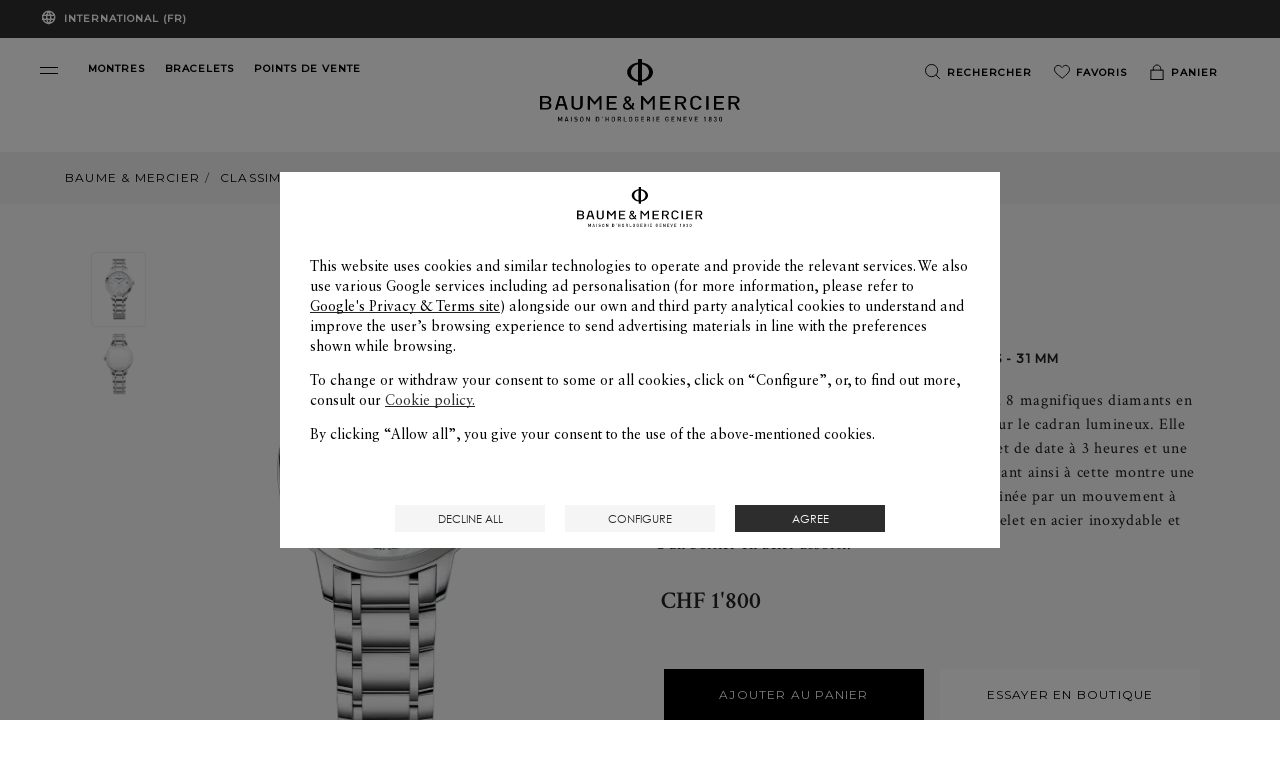

--- FILE ---
content_type: text/html; charset=UTF-8
request_url: https://www.baume-et-mercier.com/glbe/fr/collections/classima-femme/montre-classima-10326-date.html
body_size: 33003
content:


<!DOCTYPE HTML>
<html class="base bem no-js" data-website-code="ww" lang="fr">
    

<head prefix="og: http://ogp.me/ns# fb: http://ogp.me/ns/fb# article: http://ogp.me/ns/article#">
    <meta http-equiv="content-type" content="text/html; charset=UTF-8"/>
    <meta name="viewport" content="width=device-width, initial-scale=1"/>
    <meta http-equiv="X-UA-Compatible" content="IE=edge"/>
    
    
    <script>
        var cookieName="RIC_TRACKING_WW";
        if (!document.cookie.includes(cookieName)) {
            document.cookie = cookieName + "=\/content\/bem\/glbe\/global\/fr; path=/";
        }
    </script>


    
    
        <link rel="alternate" href="https://www.baume-et-mercier.com/ie/en/collections/classima-women/watch-classima-10326-date.html" hreflang="en-IE"/>
    
        <link rel="alternate" href="https://www.baume-et-mercier.com/de/de/collections/classima-damen/uhr-classima-10326-datum.html" hreflang="de-DE"/>
    
        <link rel="alternate" href="https://www.baume-et-mercier.com/us/en/collections/classima-women/watch-classima-10326-date.html" hreflang="en-US"/>
    
        <link rel="alternate" href="https://www.baume-et-mercier.com/pt/collections/classima-feminino/relogio-classima-10326-data.html" hreflang="pt"/>
    
        <link rel="alternate" href="https://www.baume-et-mercier.com/hk/en/collections/classima-women/watch-classima-10326-date.html" hreflang="en-HK"/>
    
        <link rel="alternate" href="https://www.baume-et-mercier.com/es/es/collections/classima-mujer/reloj-classima-10326-fecha.html" hreflang="es-ES"/>
    
        <link rel="alternate" href="https://www.baume-et-mercier.com/glbe/en/collections/classima-women/watch-classima-10326-date.html" hreflang="en"/>
    
        <link rel="alternate" href="https://www.baume-et-mercier.com/ae/ar/collections/classima-%D9%86%D8%B3%D8%A7%D8%A1/%D8%B4%D8%A7%D9%87%D8%AF-classima-10326-%D8%A7%D9%84%D8%AA%D8%A7%D8%B1%D9%8A%D8%AE.html" hreflang="ar-AE"/>
    
        <link rel="alternate" href="https://www.baume-et-mercier.com/fr/collections/classima-femme/montre-classima-10326-date.html" hreflang="fr"/>
    
        <link rel="alternate" href="https://www.baume-et-mercier.com/es/collections/classima-mujer/reloj-classima-10326-fecha.html" hreflang="es"/>
    
        <link rel="alternate" href="https://www.baume-et-mercier.com/cn/zh/collections/classima-%E5%A5%B3%E5%A3%AB/%E8%85%95%E8%A1%A8-classima-10326-%E6%97%A5%E6%9C%9F.html" hreflang="zh-Hans-CN"/>
    
        <link rel="alternate" href="https://www.baume-et-mercier.com/it/it/collections/classima-donna/orologio-classima-10326-data.html" hreflang="it-IT"/>
    
        <link rel="alternate" href="https://www.baume-et-mercier.com/at/de/collections/classima-damen/uhr-classima-10326-datum.html" hreflang="de-AT"/>
    
        <link rel="alternate" href="https://www.baume-et-mercier.com/en/collections/classima-women/watch-classima-10326-date.html" hreflang="x-default"/>
    
        <link rel="alternate" href="https://www.baume-et-mercier.com/ar/collections/classima-%D9%86%D8%B3%D8%A7%D8%A1/%D8%B4%D8%A7%D9%87%D8%AF-classima-10326-date.html" hreflang="ar"/>
    
        <link rel="alternate" href="https://www.baume-et-mercier.com/pt/pt/collections/classima-feminino/relogio-classima-10326-data.html" hreflang="pt-PT"/>
    
        <link rel="alternate" href="https://www.baume-et-mercier.com/ch/fr/collections/classima-femme/montre-classima-10326-date.html" hreflang="fr-CH"/>
    
        <link rel="alternate" href="https://www.baume-et-mercier.com/au/en/collections/classima-women/watch-classima-10326-date.html" hreflang="en-AU"/>
    
        <link rel="alternate" href="https://www.baume-et-mercier.com/sg/en/collections/classima-women/watch-classima-10326-date.html" hreflang="en-SG"/>
    
        <link rel="alternate" href="https://www.baume-et-mercier.com/ch/it/collections/classima-donna/orologio-classima-10326-data.html" hreflang="it-CH"/>
    
        <link rel="alternate" href="https://www.baume-et-mercier.com/fr/fr/collections/classima-femme/montre-classima-10326-date.html" hreflang="fr-FR"/>
    
        <link rel="alternate" href="https://www.baume-et-mercier.com/jp/ja/collections/classima-%E5%A5%B3%E6%80%A7/%E3%81%99%E3%81%B8-%E3%81%A6%E3%81%AE%E6%99%82%E8%A8%88-classima-10326-%E6%97%A5%E4%BB%98.html" hreflang="ja-JP"/>
    
        <link rel="alternate" href="https://www.baume-et-mercier.com/ch/de/collections/classima-damen/uhr-classima-10326-datum.html" hreflang="de-CH"/>
    
        <link rel="alternate" href="https://www.baume-et-mercier.com/gb/en/collections/classima-women/watch-classima-10326-date.html" hreflang="en-GB"/>
    
    <link rel="canonical" href="https://www.baume-et-mercier.com/glbe/fr/collections/classima-femme/montre-classima-10326-date.html"/>
    <meta name="description" content="Découvrez la montre Classima 10326 pour femme avec cadran Blanc, bracelet Acier et mouvement Quartz, conçue par Baume et Mercier, Manufacture de montres suisses."/>
    <meta http-equiv="content-language" content="fr"/>

    

    
    <meta property="og:title" content="Classima 10326 Montre pour femme | Baume &amp; Mercier"/>
    <meta property="og:description" content="Découvrez la montre Classima 10326 pour femme avec cadran Blanc, bracelet Acier et mouvement Quartz, conçue par Baume et Mercier, Manufacture de montres suisses."/>
    <meta property="og:url" content="https://www.baume-et-mercier.com/glbe/fr/collections/classima-femme/montre-classima-10326-date.html"/>
    <meta property="og:image" content="https://www.baume-et-mercier.com/content/dam/rcq/bem/14/09/99/4/1409994.png.transform.bemsocialsharing.jpeg"/>

    
    
        <meta property="og:image:type" content="image/jpeg"/>
        <meta property="og:image:width" content="960"/>
        <meta property="og:image:height" content="630"/>
    

    
    <meta property="twitter:title" content="Classima 10326 Montre pour femme | Baume &amp; Mercier"/>
    <meta property="twitter:description" content="Découvrez la montre Classima 10326 pour femme avec cadran Blanc, bracelet Acier et mouvement Quartz, conçue par Baume et Mercier, Manufacture de montres suisses."/>
    <meta property="twitter:url" content="https://www.baume-et-mercier.com/glbe/fr/collections/classima-femme/montre-classima-10326-date.html"/>
    <meta property="twitter:image" content="https://www.baume-et-mercier.com/content/dam/rcq/bem/14/09/99/4/1409994.png.transform.bemsocialsharing.jpeg"/>


    
    
        <meta name="google-site-verification" content="123"/>
    


    
    


    
    


    

        <link rel="preconnect" href="https://fonts.googleapis.com"/>
        <link rel="preconnect" href="https://fonts.gstatic.com" crossorigin/>
        <link href="https://fonts.googleapis.com/css2?family=Crimson+Text:ital,wght@0,400;0,600;1,400;1,600&family=Montserrat:wght@400;500&display=swap" rel="stylesheet"/>
        
            
        
            
        
            
        
            
        
            
        
            
        
            
        
            
        
        
    
<link rel="stylesheet" href="/etc.clientlibs/richemont-bem/ui/clientlibs/base.prerequisite.3-25-7-3.min.css" type="text/css">
<link rel="stylesheet" href="/etc.clientlibs/richemont-bem/ui/clientlibs/libs.1-25-1.min.css" type="text/css">
<link rel="stylesheet" href="/etc.clientlibs/richemont-base/vue/clientlibs/vue-init.prerequisite.3-25-7-3.min.css" type="text/css">



        
        



        <link rel="stylesheet" type="text/css" href="/etc.clientlibs/richemont-bem/ui/clientlibs/libs/resources/print.css" media="print"/>


        
    
    

<link rel="apple-touch-icon" sizes="180x180" href="/etc.clientlibs/richemont-bem/ui/clientlibs/libs/resources/static/favicon/apple-touch-icon.png"/>
<link rel="icon" type="image/png" sizes="192x192" href="/etc.clientlibs/richemont-bem/ui/clientlibs/libs/resources/static/favicon/android-icon-192x192.png"/>
<link rel="icon" type="image/png" sizes="32x32" href="/etc.clientlibs/richemont-bem/ui/clientlibs/libs/resources/static/favicon/favicon-32x32.png"/>
<link rel="icon" type="image/png" sizes="96x96" href="/etc.clientlibs/richemont-bem/ui/clientlibs/libs/resources/static/favicon/favicon-96x96.png"/>
<link rel="icon" type="image/png" sizes="16x16" href="/etc.clientlibs/richemont-bem/ui/clientlibs/libs/resources/static/favicon/favicon-16x16.png"/>
<link rel="manifest" href="/etc.clientlibs/richemont-bem/ui/clientlibs/libs/resources/static/favicon/manifest.json"/>
<link rel="shortcut icon" href="/etc.clientlibs/richemont-bem/ui/clientlibs/libs/resources/static/favicon/favicon.ico"/>
<meta name="msapplication-TileColor" content="#ffffff"/>
<meta name="msapplication-TileImage" content="/etc.clientlibs/richemont-bem/ui/clientlibs/libs/resources/static/favicon/ms-icon-144x144.png"/>
<meta name="theme-color" content="#ffffff"/>
<meta name="msapplication-config" content="/etc.clientlibs/richemont-bem/ui/clientlibs/libs/resources/static/favicon/browserconfig.xml"/>

    
    <title>Classima 10326 Montre pour femme | Baume &amp; Mercier</title>




    
    <script type="text/javascript" src="https://t1.daumcdn.net/mapjsapi/bundle/postcode/prod/postcode.v2.js">
    </script>

                              <script>!function(a){var e="https://s.go-mpulse.net/boomerang/",t="addEventListener";if("False"=="True")a.BOOMR_config=a.BOOMR_config||{},a.BOOMR_config.PageParams=a.BOOMR_config.PageParams||{},a.BOOMR_config.PageParams.pci=!0,e="https://s2.go-mpulse.net/boomerang/";if(window.BOOMR_API_key="SBP8C-C495T-FZ42S-SJMK3-EL8BC",function(){function n(e){a.BOOMR_onload=e&&e.timeStamp||(new Date).getTime()}if(!a.BOOMR||!a.BOOMR.version&&!a.BOOMR.snippetExecuted){a.BOOMR=a.BOOMR||{},a.BOOMR.snippetExecuted=!0;var i,_,o,r=document.createElement("iframe");if(a[t])a[t]("load",n,!1);else if(a.attachEvent)a.attachEvent("onload",n);r.src="javascript:void(0)",r.title="",r.role="presentation",(r.frameElement||r).style.cssText="width:0;height:0;border:0;display:none;",o=document.getElementsByTagName("script")[0],o.parentNode.insertBefore(r,o);try{_=r.contentWindow.document}catch(O){i=document.domain,r.src="javascript:var d=document.open();d.domain='"+i+"';void(0);",_=r.contentWindow.document}_.open()._l=function(){var a=this.createElement("script");if(i)this.domain=i;a.id="boomr-if-as",a.src=e+"SBP8C-C495T-FZ42S-SJMK3-EL8BC",BOOMR_lstart=(new Date).getTime(),this.body.appendChild(a)},_.write("<bo"+'dy onload="document._l();">'),_.close()}}(),"".length>0)if(a&&"performance"in a&&a.performance&&"function"==typeof a.performance.setResourceTimingBufferSize)a.performance.setResourceTimingBufferSize();!function(){if(BOOMR=a.BOOMR||{},BOOMR.plugins=BOOMR.plugins||{},!BOOMR.plugins.AK){var e=""=="true"?1:0,t="",n="aofg6aqx2w5mo2lwznpq-f-c04e5b17b-clientnsv4-s.akamaihd.net",i="false"=="true"?2:1,_={"ak.v":"39","ak.cp":"315912","ak.ai":parseInt("201809",10),"ak.ol":"0","ak.cr":8,"ak.ipv":4,"ak.proto":"h2","ak.rid":"3fb0348e","ak.r":51095,"ak.a2":e,"ak.m":"dsca","ak.n":"essl","ak.bpcip":"3.138.111.0","ak.cport":48152,"ak.gh":"23.215.214.231","ak.quicv":"","ak.tlsv":"tls1.3","ak.0rtt":"","ak.0rtt.ed":"","ak.csrc":"-","ak.acc":"","ak.t":"1769392991","ak.ak":"hOBiQwZUYzCg5VSAfCLimQ==NhlYrDf20V5bphqEGC3/[base64]/RY+kjayKqVsYd0ulQY4K8VatIOoR3hcRhnz/vfqW5wDe3RljB538M341Jx9lSwUk5vz5b7pqjFgGXmwP773TR/vUzTTwZ+FU8lW5Ou+XOf0NljHHJ+DfjGYxNwXKGplu7HMbk9kQaxCNF/7NEhsbV4cdwYvsAaqir4OGpT5EHH6n1pBsXX+bXO0nuY=","ak.pv":"36","ak.dpoabenc":"","ak.tf":i};if(""!==t)_["ak.ruds"]=t;var o={i:!1,av:function(e){var t="http.initiator";if(e&&(!e[t]||"spa_hard"===e[t]))_["ak.feo"]=void 0!==a.aFeoApplied?1:0,BOOMR.addVar(_)},rv:function(){var a=["ak.bpcip","ak.cport","ak.cr","ak.csrc","ak.gh","ak.ipv","ak.m","ak.n","ak.ol","ak.proto","ak.quicv","ak.tlsv","ak.0rtt","ak.0rtt.ed","ak.r","ak.acc","ak.t","ak.tf"];BOOMR.removeVar(a)}};BOOMR.plugins.AK={akVars:_,akDNSPreFetchDomain:n,init:function(){if(!o.i){var a=BOOMR.subscribe;a("before_beacon",o.av,null,null),a("onbeacon",o.rv,null,null),o.i=!0}return this},is_complete:function(){return!0}}}}()}(window);</script></head>

    

<body class="bem-template--detail">
	<div id="vue-top-level" class="bem-app-bem-template--detail">
    <bem-store-component></bem-store-component>
    
    <script>
        window.base = window.base || {};
        window.base.BASE_VERSION = "3.25.7.3";
        window.baseWebsiteConfig = {
            googleMapsKey: "AIzaSyBIqv1ICh4dNNEuBiMKImPqzNAHP6J0jIg",
            googleMapsClientId: "",
            baiduMapsKey: "N\u002DA",
            mapType: "google",
            HYDRA_AUTH_URL: "\/glbe\/fr\/home.login\u002Diframe.html",
            POST_LOGIN_URL: "\/glbe\/fr\/home.html\/login",
            AFTER_LOGIN_PATH: ""
        };
    </script>


    
<div>




    
        
        
        <div class="newpar new section">

</div>

    
        
        
        <div class="par iparys_inherited">


    
    
    
    
        
        
        <div class="fragmentselector parbase">


    <div class="header-fragment generic-fragment abstractpage page basicpage">





    
    
    <div class="header parbase">

    <bem-header inline-template>
        <header id="bem-header" class="bem-header  " :class="{'is-sticky': isSticky}" tabindex="-1">
            <a href="#maincontent" target="_self" class="bem-header__skipcontent">
                Aller directement au contenu principal
            </a>
            
    
    <bem-countryselector inline-template v-cloak>
        <div class="countryselector" :class="{'countryselector--preheader' : !isMegamenuVariant && !isCheckout}">
            <div v-if="isCheckout">
                <div v-if="!isFlagCountry" class="bem-countryselector--flagCountry" :class="{'active' : !isFlagCountry}">
                    <span class="icon icon-globe" aria-hidden="true"></span>
                    <span>Global
                        (Français)</span>
                    
                </div>
                <div v-if="isFlagCountry" class="bem-countryselector--flagCountry" :class="{'active' : isFlagCountry}">
                    <span v-if="isCheckout" class="icon icon-globe" aria-hidden="true">
                        <span class="path1"></span><span class="path2"></span>
                    </span>
                    <span>{{country}} ({{language}})</span>
                </div>
                <a href="tel:+41225802948" class="phone-number" dir="ltr">
                    +41 22 580 29 48
                </a>
            </div>

            <div v-if="!isCheckout">
              <!-- Megamenu -->
              <div v-if="isMegamenuVariant">
                <button @click="openCountryselectorPopin">
                    <div v-if="!isFlagCountry" class="bem-countryselector--flagCountry" :class="{'active' : !isFlagCountry}">
                        <span>LIVRAISON:</span>
                        <span>Global
                            (Français)</span>
                        
                        <span class="bem-icon-arrow"></span>
                    </div>
                    <div v-if="isFlagCountry" class="bem-countryselector--flagCountry" :class="{'active' : isFlagCountry}">
                        <span>LIVRAISON:</span>
                        <span>{{country}} ({{language}})</span>
                        <span class="bem-icon-arrow"></span>
                    </div>
                </button>
                
              </div>
              <!-- Preheader -->
              <div v-if="!isMegamenuVariant" class="bem-preheader">
                <button @click="openCountryselectorPopin" class="bem-preheader__country">
                  <div v-if="!isFlagCountry" class="bem-countryselector--flagCountry bem-header__collection-title" :class="{'active' : !isFlagCountry}">
                    Global
                        (FR)
                    
                  </div>
                  <div v-if="isFlagCountry" class="bem-countryselector--flagCountry bem-header__collection-title" :class="{'active' : isFlagCountry}">
                    {{country}} ({{languageShort}})
                  </div>
                </button>
                <div>
                  
                </div>
              </div>
            </div>
        </div>
    </bem-countryselector>


            <div class="bem-header__top" ref="header">
                <div class="row xsmall-collapse medium-uncollaps">

                    <div class="bem-header__menu-container medium-5 columns c-txt-white">
                        <button ref="openMegaMenuRef" class="menu-custom-link bem-mega-menu" aria-label="Open navigation menu" @click="openMegaMenu" role="button" type="button">
                            <span></span>
                            <span></span>
                        </button>
                        <div class="bem-header__top-menu hide-for-xsmall-only">
                            <div class="columns ">
                                <a href="/glbe/fr/montres/toutes-nos-montres.html" data-tracking-event="Menu-header" data-tracking-label="Menu-header-allwatches" class="bem-header__collection-link bem-link" data-trackable="true" target="_self">
                                    <span class="bem-header__collection-title">MONTRES</span>
                                </a>
                            </div>
                        
                            <div class="columns end">
                                <a href="/glbe/fr/bracelets.html" class="bem-header__collection-link bem-link" target="_self">
                                    <span class="bem-header__collection-title">BRACELETS</span>
                                </a>
                            </div>
                        
                            <div class="columns end">
                                <a href="/glbe/fr/points-de-vente.html" class="bem-header__collection-link bem-link" target="_self">
                                    <span class="bem-header__collection-title">POINTS DE VENTE</span>
                                </a>
                            </div>
                        </div>
                    </div>
                    <div class="xsmall-6 medium-2 columns ">
                        
    <div class="logo" itemscope itemtype="http://schema.org/Organization">
        <meta itemprop="name" content="Baume et Mercier"/>
        <meta itemprop="url" content="https://www.baume-et-mercier.com"/>
        <a href="/glbe/fr/home.html" class="bem-header__logo--white">
            <img itemprop="logo" src="/etc.clientlibs/richemont-bem/ui/clientlibs/libs/resources/static/logo-white.svg" alt="Baume &amp; Mercier Maison d’Horlogerie Genève 1830" width="201" height="61"/>
            <span class="icon icon-phi">
                <span class="path1"></span>
                <span class="path2"></span>
            </span>
        </a>
        <a href="/glbe/fr/home.html" class="bem-header__logo--black">
            <img itemprop="logo" src="/etc.clientlibs/richemont-bem/ui/clientlibs/libs/resources/static/logo.svg" alt="Baume &amp; Mercier Maison d’Horlogerie Genève 1830" width="201" height="61"/>
            <span class="icon icon-phi">
                <span class="path1"></span>
                <span class="path2"></span>
            </span>
        </a>
    </div>


                    </div>
                    <div class="xsmall-3 medium-5 columns">
                        
    <bem-commercebar inline-template :data-link-account="'#'" :data-link-login="'#?resource=#'">
        <nav role="navigation" aria-label="Top Menu">
            <ul class="commercebar">
                <li class="commercebar__item">
                    <button clasS="commercebar__link" @click="search()">
                      <span class="bem-icon">
                        <img src="/etc.clientlibs/richemont-bem/ui/clientlibs/libs/resources/static/icons/icon-search-black.svg" class="icon-black" alt=""/>
                        <img src="/etc.clientlibs/richemont-bem/ui/clientlibs/libs/resources/static/icons/icon-search-white.svg" class="icon-white" alt=""/>
                      </span>
                      <span class="hide-for-xsmall-only hide-for-medium-only hide-for-large-only">Rechercher</span>
                    </button>
                </li>
                
                <li class="commercebar__item hide-for-xsmall-only">
                    <a href="/glbe/fr/secure/wishlist.html" @click="trackMenuLink('wishlist')" class="commercebar__link" :class="{'active' : hasWishlist}">
                      <span class="bem-icon">
                        <img src="/etc.clientlibs/richemont-bem/ui/clientlibs/libs/resources/static/icons/icon-wishlist-black.svg" class="icon-black" alt=""/>
                        <img src="/etc.clientlibs/richemont-bem/ui/clientlibs/libs/resources/static/icons/icon-wishlist-white.svg" class="icon-white" alt=""/>
                      </span>
                      <span class="hide-for-xsmall-only hide-for-medium-only hide-for-large-only">Favoris</span>
                      <span v-cloak :class="{'hidden' : !hasWishlist}">({{wishlist.entriesSize}})</span>
                    </a>
                </li>
                <!-- <li data-sly-test="false" class="commercebar__item ">
                    <a href="#" class="commercebar__link">
                      <span class="icon icon-comparator">
                        <span class="path1"></span>
                        <span class="path2"></span>
                      </span>
                      Comparator
                    </a>
                </li> -->
                <li class="commercebar__item js-shoppingbag-target hide-for-xsmall-only">
                    <button class="commercebar__link" @click="toggleShoppingBag()">
                        <span class="bem-icon">
                            <img src="/etc.clientlibs/richemont-bem/ui/clientlibs/libs/resources/static/icons/icon-bag-black.svg" class="icon-black" alt=""/>
                            <img src="/etc.clientlibs/richemont-bem/ui/clientlibs/libs/resources/static/icons/icon-bag-white.svg" class="icon-white" alt=""/>
                        </span>
                        <span class="hide-for-xsmall-only hide-for-medium-only hide-for-large-only">Panier</span>
                        <span v-cloak :class="{'hidden' : !hasCart}">({{cart.entriesSize}})
                            <span class="sr-only">
                                <template v-if="cart.entriesSize == 1">produit</template>
                                <template v-else-if="cart.entriesSize > 1">produits</template>
                            </span>
                        </span>
                    </button>
                </li>
                <li class="commercebar__item show-for-xsmall-only">
                    <a class="commercebar__link" @click="trackMenuLink('shopping_bag')" href="/glbe/fr/secure/checkout/shopping-bag.html" :class="{'active' : hasCart}">
                        <span class="bem-icon">
                            <img src="/etc.clientlibs/richemont-bem/ui/clientlibs/libs/resources/static/icons/icon-bag-black.svg" class="icon-black" alt=""/>
                            <img src="/etc.clientlibs/richemont-bem/ui/clientlibs/libs/resources/static/icons/icon-bag-white.svg" class="icon-white" alt=""/>
                        </span>
                        <span class="hide-for-xsmall-only hide-for-medium-only hide-for-large-only">Panier</span>
                        <span v-cloak :class="{'hidden' : !hasCart}">({{cart.entriesSize}})</span>
                    </a>
                </li>
            </ul>
            
    <bem-shoppingbag inline-template v-cloak>
        <transition name="shoppingbag" v-on:before-enter="beforeEnter" v-on:after-enter="afterEnter" v-on:before-leave="beforeLeave">
            <div class="bem-shoppingbag-popin" v-if="shoppingBag" :style="styleObject" :class="{'loading' : cart.shoppingBagPopinLoader}" role="dialog">
            <div>
                <h2 class="bem-shoppingbag-popin__title">
                    Panier
                </h2>
                <div class="bem-shoppingbag-popin__closeButton">
                    <button class="js-shoppingbag-focus icon icon-close" aria-label="Fermer Panier" @click="closeShoppingBag"></button>
                </div>
            </div>
                <div class="bem-shoppingbag-popin__content">
                    <ul v-if="hasEntry" class="bem-shoppingbag-popin__list">
                        <li v-if="cart" class="bem-shoppingbag-popin__item--container" v-for="(entry, idx) in cart.entries">
                            <ul>
                                <li class="bem-shoppingbag-popin__item" v-if="entry.bem">
                                    <div class="bem-shoppingbag-popin__item-left">
                                        <img v-if="entry.bem.thumbnails" alt="" :src="entry.bem.thumbnails.default"/>
                                        <button class="bem-shoppingbag-popin__item-btn-remove" @click="remove(idx)">
                                            Supprimer
                                            <span class="icon icon-close">
                                                <span class="path"></span>
                                            </span>
                                        </button>
                                    </div>
                                    <div class="bem-shoppingbag-popin__item-right">
                                        <div class="bem-shoppingbag-popin__item-center">
                                            <a v-show="entry.path" :href="entry.path" class="bem-shoppingbag-popin__item-link">
                                                <h3 class="bem-shoppingbag-popin__item-watch">
                                                    
                                                    {{ entry.bem.collectionName }}
                                                    
                                                    {{ entry.bem.shortName }}
                                                    <span>
                                                    {{ entry.bem.productName }}
                                                    </span>
                                                </h3>
                                            </a>
                                            <div class="bem-shoppingbag-popin__item-price">
                                                {{ entry.priceFormatted }}
                                            </div>
                                        </div>
                                    </div>
                                </li>
                                <li class="bem-shoppingbag-popin__item" v-if="entry['bem-stpg']">
                                    <div class="bem-shoppingbag-popin__item-left stpg">
                                        <img v-if="entry['bem-stpg'].strapFrontImage" alt="" :src="entry['bem-stpg'].strapFrontImage.default"/>
                                    </div>
                                    <div class="bem-shoppingbag-popin__item-right stpg" v-if="entry['bem-stpg']">
                                        <div class="bem-shoppingbag-popin__item-center">
                                            <a v-show="entry.path" :href="entry.path" class="bem-shoppingbag-popin__item-link">
                                                <h3 class="bem-shoppingbag-popin__item-watch">
                                                    {{ entry['bem-stpg'].strapName }}
                                                    <span>
                                                    {{ entry.stpg.strapReference }}
                                                    </span>
                                                </h3>
                                            </a>
                                            <div class="bem-shoppingbag-popin__item-price">
                                                <!-- checkout.cart.stpg.price -->
                                                Free
                                            </div>
                                        </div>
                                    </div>
                                </li>
                            </ul>
                        </li>
                    </ul>
                    <p v-if="!hasEntry" class="paragraph bem-shoppingbag-popin__empty">
                        Votre panier est actuellement vide.
                    </p>
                </div>
                <div class="bem-shoppingbag-popin__bottom">
                    <div v-if="hasEntry" class="bem-shoppingbag-popin__overview">
                        <span v-if="cart" class="bem-shoppingbag-popin__overview-number" role="status" aria-live="polite">
                            <strong>{{ cart.entriesSize }}</strong>
                            <template v-if="cart.entriesSize == 1">produit</template>
                            <template v-else-if="cart.entriesSize > 1">produits</template>
                        </span>
                        <span class="bem-shoppingbag-popin__overview-price">
                            <strong>{{ cart.defaultTotalFormattedPrice }}</strong>
                            <template v-if="hasTax">
                                TTC
                            </template>
                        </span>
                    </div>
                    <a v-if="hasEntry" class="button" href="/glbe/fr/secure/checkout/shopping-bag.html">
                        Passer la commande
                    </a>
                    <button @click="closeShoppingBag()" class="btn bem-shoppingbag-popin__overview-close">
                        Poursuivre mes achats
                    </button>
                </div>
                <div class="bem-shoppingbag-popin__arrow" :style="styleArrow"></div>
            </div>
        </transition>
    </bem-shoppingbag>
    <bem-shoppingbag-mobile inline-template v-cloak>
        <transition name="shoppingbag-mobile" v-on:before-leave="beforeLeave" v-on:after-enter="afterEnter">
            <v-touch tag="div" v-if="showMobileShoppingBag" class="bem-shoppingbag-popin-mobile" v-on:swipeup="closeShoppingBagMobile">
                <div class="bem-shoppingbag-popin__closeButton bem-shoppingbag-popin-mobile__closeButton">
                    <button class="js-shoppingbag-mobile-focus icon icon-close" @click="closeShoppingBagMobile"></button>
                </div>
                <p class="bem-shoppingbag-popin-mobile__paragraph">
                    Ajouté au panier
                </p>
                <a class="button bem-shoppingbag-popin-mobile__button" href="/glbe/fr/secure/checkout/shopping-bag.html">
                    Passer la commande
                </a>
                <button @click="closeShoppingBagMobile()" class="btn">
                    Poursuivre mes achats
                </button>
            </v-touch>
        </transition>
    </bem-shoppingbag-mobile>


        </nav>
    </bem-commercebar>




                    </div>
                </div>
            </div>
            <div ref="megaMenuContainer" class="bem-header__menu--container " :class="{'active': isOpen}" :aria-modal="isOpen ? 'true' : null" :role="isOpen ? 'dialog' : null" aria-label="Navigation menu" tabindex="-1">
                
    <bem-megamenu inline-template :data-link-account="'#'" :data-link-login="'#?resource=#'">
        <div class="bem-header__menu">
            
            <div class="bem-header__mainmenu ">
                <div class="row bem-header__title">
                    <div class="xsmall-1 bem-menu-button-wrapper">
                        <button class="icon icon-close" v-if="!isTitleShowing" @click="closeMenu" aria-label="Close navigation menu" role="button" type="button"></button>
                        <button class="bem-icon-arrow bem-icon-arrow--reverse" v-if="isTitleShowing" @click="hideSubMenu" aria-label="Return to navigation menu" role="button" type="button"></button>
                    </div>
                    <div class="xsmall-10 bem-menu-title">
                        <h6>{{sectionTitle}}</h6>
                    </div>
                </div>
                <!-- Collections -->
                <div id="horizontalScroller" class="row main-menu-carousel" dir="ltr">
                    <vuescroll :ops="ops" class="medium-12 columns">
                        <nav aria-label="Collections">
                          <ul class="bem-header__collection">
                            <li>
                                <a href="/glbe/fr/montres/montres-riviera.html" data-tracking-event="Megamenu-links" data-tracking-label="megamenu-riviera" class="bem-header__collection-link bem-link" data-trackable="true" target="_self">
                                    
    
        <div class="bem-image-template fade-box">

            
            <picture>

                
                <source media="print" data-srcset="/content/dam/bem-2023/mega-menu/Vignettes-HP_0003_BM_FY26_MOOD_002.png.transform.bemproditem.png"/>

                
                <source media="(min-width: 1441px)" data-srcset="/content/dam/bem-2023/mega-menu/Vignettes-HP_0003_BM_FY26_MOOD_002.png.transform.bemproditemhd.png"/>

                
                <source media="(min-width: 1025px)" data-srcset="/content/dam/bem-2023/mega-menu/Vignettes-HP_0003_BM_FY26_MOOD_002.png.transform.bemproditem.png"/>

                
                <source media="(min-width: 769px)" data-srcset="/content/dam/bem-2023/mega-menu/Vignettes-HP_0003_BM_FY26_MOOD_002.png.transform.bemproditemtab.png"/>

                
                

                
                <img data-sizes="auto" src="/content/dam/bem-2023/mega-menu/Vignettes-HP_0003_BM_FY26_MOOD_002.png.transform.bemproditem.png" alt="" class="lazyload bem-header__collection-img bem-header__collection-img--collection"/>

                
                <noscript><img data-sizes="auto" srcset="/content/dam/bem-2023/mega-menu/Vignettes-HP_0003_BM_FY26_MOOD_002.png.transform.bemproditem.png" src="/content/dam/bem-2023/mega-menu/Vignettes-HP_0003_BM_FY26_MOOD_002.png.transform.bemproditem.png" alt="Riviera" title="Riviera 10616 watch" class="lazyload bem-header__collection-img bem-header__collection-img--collection"/></noscript>
            </picture>
        </div>
    

                                    <span class="bem-header__collection-title">Riviera</span>
                                </a>
                            </li>
                          
                            <li>
                                <a href="/glbe/fr/montres/clifton.html" data-tracking-event="Megamenu-links" data-tracking-label="megamenu-clifton" class="bem-header__collection-link bem-link" data-trackable="true" target="_self">
                                    
    
        <div class="bem-image-template fade-box">

            
            <picture>

                
                <source media="print" data-srcset="/content/dam/bem-2023/mega-menu/Vignettes-HP_0000_BM_FY26_MOOD_0121.png.transform.bemproditem.png"/>

                
                <source media="(min-width: 1441px)" data-srcset="/content/dam/bem-2023/mega-menu/Vignettes-HP_0000_BM_FY26_MOOD_0121.png.transform.bemproditemhd.png"/>

                
                <source media="(min-width: 1025px)" data-srcset="/content/dam/bem-2023/mega-menu/Vignettes-HP_0000_BM_FY26_MOOD_0121.png.transform.bemproditem.png"/>

                
                <source media="(min-width: 769px)" data-srcset="/content/dam/bem-2023/mega-menu/Vignettes-HP_0000_BM_FY26_MOOD_0121.png.transform.bemproditemtab.png"/>

                
                

                
                <img data-sizes="auto" src="/content/dam/bem-2023/mega-menu/Vignettes-HP_0000_BM_FY26_MOOD_0121.png.transform.bemproditem.png" alt="" class="lazyload bem-header__collection-img bem-header__collection-img--collection"/>

                
                <noscript><img data-sizes="auto" srcset="/content/dam/bem-2023/mega-menu/Vignettes-HP_0000_BM_FY26_MOOD_0121.png.transform.bemproditem.png" src="/content/dam/bem-2023/mega-menu/Vignettes-HP_0000_BM_FY26_MOOD_0121.png.transform.bemproditem.png" alt="Clifton" title="Baume et mercier clifton watch" class="lazyload bem-header__collection-img bem-header__collection-img--collection"/></noscript>
            </picture>
        </div>
    

                                    <span class="bem-header__collection-title">Clifton</span>
                                </a>
                            </li>
                          
                            <li>
                                <a href="/glbe/fr/montres/classima.html" data-tracking-event="Megamenu-links" data-tracking-label="megamenu-classima" class="bem-header__collection-link bem-link" data-trackable="true" target="_self">
                                    
    
        <div class="bem-image-template fade-box">

            
            <picture>

                
                <source media="print" data-srcset="/content/dam/bem-2023/mega-menu/Vignettes-HP_0002_BM_FY26_MOOD_0081.png.transform.bemproditem.png"/>

                
                <source media="(min-width: 1441px)" data-srcset="/content/dam/bem-2023/mega-menu/Vignettes-HP_0002_BM_FY26_MOOD_0081.png.transform.bemproditemhd.png"/>

                
                <source media="(min-width: 1025px)" data-srcset="/content/dam/bem-2023/mega-menu/Vignettes-HP_0002_BM_FY26_MOOD_0081.png.transform.bemproditem.png"/>

                
                <source media="(min-width: 769px)" data-srcset="/content/dam/bem-2023/mega-menu/Vignettes-HP_0002_BM_FY26_MOOD_0081.png.transform.bemproditemtab.png"/>

                
                

                
                <img data-sizes="auto" src="/content/dam/bem-2023/mega-menu/Vignettes-HP_0002_BM_FY26_MOOD_0081.png.transform.bemproditem.png" alt="" class="lazyload bem-header__collection-img bem-header__collection-img--collection"/>

                
                <noscript><img data-sizes="auto" srcset="/content/dam/bem-2023/mega-menu/Vignettes-HP_0002_BM_FY26_MOOD_0081.png.transform.bemproditem.png" src="/content/dam/bem-2023/mega-menu/Vignettes-HP_0002_BM_FY26_MOOD_0081.png.transform.bemproditem.png" alt="Classima" title="Baume et mercier classima watch" class="lazyload bem-header__collection-img bem-header__collection-img--collection"/></noscript>
            </picture>
        </div>
    

                                    <span class="bem-header__collection-title">Classima</span>
                                </a>
                            </li>
                          
                            <li>
                                <a href="/glbe/fr/montres/hampton.html" data-tracking-event="Megamenu-links" data-tracking-label="megamenu-hampton" class="bem-header__collection-link bem-link" data-trackable="true" target="_self">
                                    
    
        <div class="bem-image-template fade-box">

            
            <picture>

                
                <source media="print" data-srcset="/content/dam/bem-2023/mega-menu/Vignettes-HP_0001_BM_FY26_MOOD_0101.png.transform.bemproditem.png"/>

                
                <source media="(min-width: 1441px)" data-srcset="/content/dam/bem-2023/mega-menu/Vignettes-HP_0001_BM_FY26_MOOD_0101.png.transform.bemproditemhd.png"/>

                
                <source media="(min-width: 1025px)" data-srcset="/content/dam/bem-2023/mega-menu/Vignettes-HP_0001_BM_FY26_MOOD_0101.png.transform.bemproditem.png"/>

                
                <source media="(min-width: 769px)" data-srcset="/content/dam/bem-2023/mega-menu/Vignettes-HP_0001_BM_FY26_MOOD_0101.png.transform.bemproditemtab.png"/>

                
                

                
                <img data-sizes="auto" src="/content/dam/bem-2023/mega-menu/Vignettes-HP_0001_BM_FY26_MOOD_0101.png.transform.bemproditem.png" alt="" class="lazyload bem-header__collection-img bem-header__collection-img--collection"/>

                
                <noscript><img data-sizes="auto" srcset="/content/dam/bem-2023/mega-menu/Vignettes-HP_0001_BM_FY26_MOOD_0101.png.transform.bemproditem.png" src="/content/dam/bem-2023/mega-menu/Vignettes-HP_0001_BM_FY26_MOOD_0101.png.transform.bemproditem.png" alt="Hampton" class="lazyload bem-header__collection-img bem-header__collection-img--collection"/></noscript>
            </picture>
        </div>
    

                                    <span class="bem-header__collection-title">Hampton</span>
                                </a>
                            </li>
                          </ul>
                        </nav>
                    </vuescroll>
                </div>
                <div class="row xsmall-collapse medium-uncollapse">
                    <!-- Shop sections -->
                    <div class="xsmall-12">
                        <nav class="bem-header__navbar" aria-label="Shop sections">
                            <ul class="bem-header__nav">
                                
                                    <li class="bem-header__nav-item" role="none">
                                        <button id="mi-header0" aria-haspopup="true" aria-controls="sm0" class="bem-header__nav-link bem-link" data-tracking-position="header" @click="openSubMenu(0, $event)" :class="{'active': subMenuActive === 0 }" target="_self">
                                            <span>Montres</span>
                                            <span class="bem-icon-arrow "></span>
                                        </button>
                                        
                                        <transition name="open-watches">
                                            <div class="bem-header__submenu bem-header__submenu--watches" v-show="subMenuActive === 0" v-cloak>
                                                <div class="custom-row">
                                                    <div class="xsmall-12">
                                                        <nav class="bem-header__navbar bem-header__navbar--submenu">
                                                            <ul id="sm0" class="bem-header__nav bem-header__nav--submenu" aria-labelledby="mi-header0" aria-label="Sub Menu Montres" role="menu">
                                                                <li class="bem-header__nav-item" role="none">
                                                                    <a class="bem-header__nav-link bem-header__nav-link--submenu" role="menuitem" href="/glbe/fr/montres/montres-homme.html" data-trackable="true" data-tracking-event="menu_link" data-tracking-label="mens-watches" data-tracking-position="header">
                                                                        <span>Montres Homme</span>
                                                                    </a>
                                                                </li>
                                                            
                                                                <li class="bem-header__nav-item" role="none">
                                                                    <a class="bem-header__nav-link bem-header__nav-link--submenu" role="menuitem" href="/glbe/fr/montres/montres-femme.html" data-trackable="true" data-tracking-event="menu_link" data-tracking-label="womens-watches" data-tracking-position="header">
                                                                        <span>Montres Femme</span>
                                                                    </a>
                                                                </li>
                                                            
                                                                <li class="bem-header__nav-item" role="none">
                                                                    <a class="bem-header__nav-link bem-header__nav-link--submenu" role="menuitem" href="/glbe/fr/montres/toutes-nos-montres.html" data-trackable="true" data-tracking-event="menu_link" data-tracking-label="all-watches" data-tracking-position="header">
                                                                        <span>Toutes nos Montres</span>
                                                                    </a>
                                                                </li>
                                                            
                                                                <li class="bem-header__nav-item" role="none">
                                                                    <a class="bem-header__nav-link bem-header__nav-link--submenu" role="menuitem" href="/glbe/fr/montres/montres-automatiques.html" data-trackable="true" data-tracking-event="menu_link" data-tracking-label="automatic-watches" data-tracking-position="header">
                                                                        <span>Montres Automatiques</span>
                                                                    </a>
                                                                </li>
                                                            
                                                                <li class="bem-header__nav-item" role="none">
                                                                    <a class="bem-header__nav-link bem-header__nav-link--submenu" role="menuitem" href="/glbe/fr/montres/montres-chronographes.html" data-trackable="true" data-tracking-event="menu_link" data-tracking-label="chronograph-watches" data-tracking-position="header">
                                                                        <span>Montres Chronographes</span>
                                                                    </a>
                                                                </li>
                                                            
                                                                <li class="bem-header__nav-item" role="none">
                                                                    <a class="bem-header__nav-link bem-header__nav-link--submenu" role="menuitem" href="/glbe/fr/montres/montres-phases-de-lune.html" data-trackable="true" data-tracking-event="menu_link" data-tracking-label="moon-phase-watches" data-tracking-position="header">
                                                                        <span>Montres à phases de lune</span>
                                                                    </a>
                                                                </li>
                                                            
                                                                <li class="bem-header__nav-item" role="none">
                                                                    <a class="bem-header__nav-link bem-header__nav-link--submenu" role="menuitem" href="/glbe/fr/montres/Baumatic-le-calibre-Maison-de-Baume-et-Mercier.html" data-trackable="true" data-tracking-event="menu_link" data-tracking-label="baumatic-caliber" data-tracking-position="header">
                                                                        <span>Montres Baumatic</span>
                                                                    </a>
                                                                </li>
                                                            </ul>
                                                        </nav>
                                                    </div>
                                                </div>
                                            </div>
                                        </transition>
                                        
                                        
                                    </li>
                                
                                    <li class="bem-header__nav-item" role="none">
                                        <a id="mi-header1" aria-haspopup="true" aria-controls="sm1" class="bem-header__nav-link bem-link" data-tracking-position="header" @click="openSubMenu(1, $event)" :class="{'active': subMenuActive === 1 }" target="_self" href="/glbe/fr/bracelets.html">
                                            <span>Bracelets</span>
                                            <span class="bem-icon-arrow hidden"></span>
                                        </a>
                                        
                                        
                                        
                                        
                                    </li>
                                
                                    <li class="bem-header__nav-item" role="none">
                                        <button id="mi-header2" aria-haspopup="true" aria-controls="sm2" class="bem-header__nav-link bem-link" data-tracking-position="header" @click="openSubMenu(2, $event)" :class="{'active': subMenuActive === 2 }" target="_self">
                                            <span>Idées Cadeaux</span>
                                            <span class="bem-icon-arrow "></span>
                                        </button>
                                        
                                        
                                        
                                        <transition name="open">
                                            <div class="bem-header__submenu" v-show="subMenuActive === 2" v-cloak>
                                                <div class="custom-row">
                                                    <div class="xsmall-12">
                                                        <nav class="bem-header__navbar bem-header__navbar--submenu" id="sm2">
                                                            <ul class="bem-header__nav bem-header__nav--submenu" aria-label="Sub Menu Idées Cadeaux" aria-labelledby="mi-header2" role="menu" @hover="onSubmenuHover()">
                                                                <li class="bem-header__nav-item" role="none">
                                                                    <a class="bem-header__nav-link bem-header__nav-link--submenu" data-trackable="true" data-tracking-event="menu_link" data-tracking-label="wedding-gifts" href="/glbe/fr/Cadeaux/cadeaux-mariage.html" role="menuitem">
                                                                        <span>Cadeaux de Mariage</span>
                                                                    </a>
                                                                </li>
                                                            
                                                                <li class="bem-header__nav-item" role="none">
                                                                    <a class="bem-header__nav-link bem-header__nav-link--submenu" data-trackable="true" data-tracking-event="menu_link" data-tracking-label="gifts-for-her" href="/glbe/fr/Cadeaux/gifts-for-her.html" role="menuitem">
                                                                        <span>Cadeaux pour Elle</span>
                                                                    </a>
                                                                </li>
                                                            
                                                                <li class="bem-header__nav-item" role="none">
                                                                    <a class="bem-header__nav-link bem-header__nav-link--submenu" data-trackable="true" data-tracking-event="menu_link" data-tracking-label="gifts-for-him" href="/glbe/fr/Cadeaux/gifts-for-him.html" role="menuitem">
                                                                        <span>Cadeaux pour Lui</span>
                                                                    </a>
                                                                </li>
                                                            
                                                                <li class="bem-header__nav-item" role="none">
                                                                    <a class="bem-header__nav-link bem-header__nav-link--submenu" data-trackable="true" data-tracking-event="menu_link" data-tracking-label="birthday-graduation-gifts" href="/glbe/fr/Cadeaux/birthday-graduation-gifts.html" role="menuitem">
                                                                        <span>Anniversaire &amp; Remise de Diplôme</span>
                                                                    </a>
                                                                </li>
                                                            </ul>
                                                        </nav>
                                                    </div>
                                                </div>
                                            </div>
                                        </transition>
                                    </li>
                                
                                    <li class="bem-header__nav-item" role="none">
                                        <button id="mi-header3" aria-haspopup="true" aria-controls="sm3" class="bem-header__nav-link bem-link" data-tracking-position="header" @click="openSubMenu(3, $event)" :class="{'active': subMenuActive === 3 }" target="_self">
                                            <span>La Maison</span>
                                            <span class="bem-icon-arrow "></span>
                                        </button>
                                        
                                        
                                        
                                        <transition name="open">
                                            <div class="bem-header__submenu" v-show="subMenuActive === 3" v-cloak>
                                                <div class="custom-row">
                                                    <div class="xsmall-12">
                                                        <nav class="bem-header__navbar bem-header__navbar--submenu" id="sm3">
                                                            <ul class="bem-header__nav bem-header__nav--submenu" aria-label="Sub Menu La Maison" aria-labelledby="mi-header3" role="menu" @hover="onSubmenuHover()">
                                                                <li class="bem-header__nav-item" role="none">
                                                                    <a class="bem-header__nav-link bem-header__nav-link--submenu" data-trackable="true" data-tracking-event="menu_link" data-tracking-label="history" href="/glbe/fr/la-maison/notre-histoire.html" role="menuitem">
                                                                        <span>Notre Histoire</span>
                                                                    </a>
                                                                </li>
                                                            
                                                                <li class="bem-header__nav-item" role="none">
                                                                    <a class="bem-header__nav-link bem-header__nav-link--submenu" data-trackable="true" data-tracking-event="menu_link" data-tracking-label="swiss-made-excellence" href="/glbe/fr/la-maison/excellence-horlogere-suisse.html" role="menuitem">
                                                                        <span>Excellence horlogère suisse</span>
                                                                    </a>
                                                                </li>
                                                            
                                                                <li class="bem-header__nav-item" role="none">
                                                                    <a class="bem-header__nav-link bem-header__nav-link--submenu" data-trackable="true" data-tracking-event="menu_link" data-tracking-label="our-commitments" href="/glbe/fr/la-maison/nos-engagements.html" role="menuitem">
                                                                        <span>Nos engagements</span>
                                                                    </a>
                                                                </li>
                                                            </ul>
                                                        </nav>
                                                    </div>
                                                </div>
                                            </div>
                                        </transition>
                                    </li>
                                
                                    <li class="bem-header__nav-item" role="none">
                                        <button id="mi-header4" aria-haspopup="true" aria-controls="sm4" class="bem-header__nav-link bem-link" data-tracking-position="header" @click="openSubMenu(4, $event)" :class="{'active': subMenuActive === 4 }" target="_self">
                                            <span>Service client</span>
                                            <span class="bem-icon-arrow "></span>
                                        </button>
                                        
                                        
                                        
                                        <transition name="open">
                                            <div class="bem-header__submenu" v-show="subMenuActive === 4" v-cloak>
                                                <div class="custom-row">
                                                    <div class="xsmall-12">
                                                        <nav class="bem-header__navbar bem-header__navbar--submenu" id="sm4">
                                                            <ul class="bem-header__nav bem-header__nav--submenu" aria-label="Sub Menu Service client" aria-labelledby="mi-header4" role="menu" @hover="onSubmenuHover()">
                                                                <li class="bem-header__nav-item" role="none">
                                                                    <a class="bem-header__nav-link bem-header__nav-link--submenu" data-trackable="true" data-tracking-event="menu_link" data-tracking-label="user-instructions" href="/glbe/fr/service-client/utilisation-et-entretien.html" role="menuitem">
                                                                        <span>Utilisation et Entretien</span>
                                                                    </a>
                                                                </li>
                                                            
                                                                <li class="bem-header__nav-item" role="none">
                                                                    <a class="bem-header__nav-link bem-header__nav-link--submenu" data-trackable="true" data-tracking-event="menu_link" data-tracking-label="services-and-prices" href="/glbe/fr/service-client/services-et-prix.html" role="menuitem">
                                                                        <span>Services et Prix</span>
                                                                    </a>
                                                                </li>
                                                            
                                                                <li class="bem-header__nav-item" role="none">
                                                                    <a class="bem-header__nav-link bem-header__nav-link--submenu" data-trackable="true" data-tracking-event="menu_link" data-tracking-label="find-a-service-center" href="/glbe/fr/service-client/centre-de-service.html" role="menuitem">
                                                                        <span>Trouver un centre de Service</span>
                                                                    </a>
                                                                </li>
                                                            
                                                                <li class="bem-header__nav-item" role="none">
                                                                    <a class="bem-header__nav-link bem-header__nav-link--submenu" data-trackable="true" data-tracking-event="menu_link" data-tracking-label="warranty" href="/glbe/fr/service-client/garantie.html" role="menuitem">
                                                                        <span>Garantie</span>
                                                                    </a>
                                                                </li>
                                                            
                                                                <li class="bem-header__nav-item" role="none">
                                                                    <a class="bem-header__nav-link bem-header__nav-link--submenu" data-trackable="true" data-tracking-event="menu_link" data-tracking-label="faq" href="/glbe/fr/service-client/faq.html" role="menuitem">
                                                                        <span>FAQ</span>
                                                                    </a>
                                                                </li>
                                                            
                                                                <li class="bem-header__nav-item" role="none">
                                                                    <a class="bem-header__nav-link bem-header__nav-link--submenu" data-trackable="true" data-tracking-event="menu_link" data-tracking-label="glossary" href="/glbe/fr/service-client/glossaire.html" role="menuitem">
                                                                        <span>Glossaire</span>
                                                                    </a>
                                                                </li>
                                                            
                                                                <li class="bem-header__nav-item" role="none">
                                                                    <a class="bem-header__nav-link bem-header__nav-link--submenu" data-trackable="true" data-tracking-event="menu_link" data-tracking-label="contact-us" href="/glbe/fr/service-client/nous-contacter.html" role="menuitem">
                                                                        <span>Nous contacter</span>
                                                                    </a>
                                                                </li>
                                                            
                                                                <li class="bem-header__nav-item" role="none">
                                                                    <a class="bem-header__nav-link bem-header__nav-link--submenu" data-trackable="true" data-tracking-event="menu_link" data-tracking-label="baumatic-warranty-extension" href="/glbe/fr/service-client/baumatic-warranty-extension.html" role="menuitem">
                                                                        <span>Extension de garantie Baumatic</span>
                                                                    </a>
                                                                </li>
                                                            </ul>
                                                        </nav>
                                                    </div>
                                                </div>
                                            </div>
                                        </transition>
                                    </li>
                                
                                    <li class="bem-header__nav-item" role="none">
                                        <a id="mi-header5" aria-haspopup="true" aria-controls="sm5" class="bem-header__nav-link bem-link" data-tracking-position="header" @click="openSubMenu(5, $event)" :class="{'active': subMenuActive === 5 }" target="_self" href="/glbe/fr/eboutique-exclusivity.html">
                                            <span>Exclusivités e-Boutique</span>
                                            <span class="bem-icon-arrow hidden"></span>
                                        </a>
                                        
                                        
                                        
                                        
                                    </li>
                                
                            </ul>
                        </nav>
                    </div>
                    <!-- Account and quick links -->
                    <div class="xsmall-12 bem-commercebar-menu">
                      <nav aria-label="Account and quick links">
                        <ul class="bem-header__nav bem-header__nav--submenu">
                            <li class="bem-header__nav-item">
                                
                            </li>
                            <li class="bem-header__nav-item">
                                <a href="/glbe/fr/secure/wishlist.html" class="bem-header__nav-link bem-header__nav-link--submenu" data-tracking-position="header">
                                    <span>Favoris</span>
                                </a>
                            </li>
                            
                            
                            <li class="bem-header__nav-item">
                              <a id="mi-header6" aria-haspopup="true" aria-controls="sm6" class="bem-header__nav-link bem-link" data-tracking-position="header" target="_self" href="/glbe/fr/points-de-vente.html">
                                <span>Points de vente</span>
                              </a>
                            </li>
                        </ul>
                      </nav>
                    </div>
                </div>
            </div>
            
            <div class="row bem-country-selector" data-megamenu-variant="true">
              
    
    <bem-countryselector inline-template v-cloak>
        <div class="countryselector" :class="{'countryselector--preheader' : !isMegamenuVariant && !isCheckout}">
            <div v-if="isCheckout">
                <div v-if="!isFlagCountry" class="bem-countryselector--flagCountry" :class="{'active' : !isFlagCountry}">
                    <span class="icon icon-globe" aria-hidden="true"></span>
                    <span>Global
                        (Français)</span>
                    
                </div>
                <div v-if="isFlagCountry" class="bem-countryselector--flagCountry" :class="{'active' : isFlagCountry}">
                    <span v-if="isCheckout" class="icon icon-globe" aria-hidden="true">
                        <span class="path1"></span><span class="path2"></span>
                    </span>
                    <span>{{country}} ({{language}})</span>
                </div>
                <a href="tel:+41225802948" class="phone-number" dir="ltr">
                    +41 22 580 29 48
                </a>
            </div>

            <div v-if="!isCheckout">
              <!-- Megamenu -->
              <div v-if="isMegamenuVariant">
                <button @click="openCountryselectorPopin">
                    <div v-if="!isFlagCountry" class="bem-countryselector--flagCountry" :class="{'active' : !isFlagCountry}">
                        <span>LIVRAISON:</span>
                        <span>Global
                            (Français)</span>
                        
                        <span class="bem-icon-arrow"></span>
                    </div>
                    <div v-if="isFlagCountry" class="bem-countryselector--flagCountry" :class="{'active' : isFlagCountry}">
                        <span>LIVRAISON:</span>
                        <span>{{country}} ({{language}})</span>
                        <span class="bem-icon-arrow"></span>
                    </div>
                </button>
                
              </div>
              <!-- Preheader -->
              <div v-if="!isMegamenuVariant" class="bem-preheader">
                <button @click="openCountryselectorPopin" class="bem-preheader__country">
                  <div v-if="!isFlagCountry" class="bem-countryselector--flagCountry bem-header__collection-title" :class="{'active' : !isFlagCountry}">
                    Global
                        (FR)
                    
                  </div>
                  <div v-if="isFlagCountry" class="bem-countryselector--flagCountry bem-header__collection-title" :class="{'active' : isFlagCountry}">
                    {{country}} ({{languageShort}})
                  </div>
                </button>
                <div>
                  
                </div>
              </div>
            </div>
        </div>
    </bem-countryselector>


            </div>
        </div>
    </bem-megamenu>


            </div>
            <div class="bem-menu-overlay" @click="closeMegaMenu"></div>
        </header>
    </bem-header>
    

<bem-searchpopin v-show="$store.state.popin?.open === 'search'" inline-template>
  <bem-popin id="dialog6" class="popin--search" v-cloak>
    <div class="bem-searchpopin">
        


  <bem-search-box-standalone inline-template>
    <div ref="standaloneContainer" class="search-box-standalone-container search-box-standalone" data-search-suggest-url="/glbe/fr/search/_jcr_content/search-result/search-result-par/search-box.autocomplete.json" data-search-redirect-url="/glbe/fr/search.html" data-search-label-results-empty="Aucun résultat." data-search-a11y-suggestions-label="suggestions available">

      <label class="search-box-standalone__label txt-small" for="header_search_box">Rechercher un article</label>

      <div class="search-box-standalone__input-wrapper">
        <input id="header_search_box" ref="searchBox" class="search-box-input search-box-standalone__input" type="search" required="required" autocomplete="off" aria-label="Put your search query into input" role="combobox" aria-autocomplete="list" aria-owns="header_search_box-list" aria-activedescendant/>

        <button class="search-box-standalone__search-button" ref="searchBtn">
          Rechercher
        </button>

        <button class="search-box-standalone__clear-icon" ref="clearBtn" aria-label="Clear search">
          <span class="icon icon-close" aria-hidden="true"></span>
        </button>
      </div>

      <ul id="header_search_box-list" ref="searchResults" class="search-results search-box-standalone__search-results" role="listbox" aria-labelledby="header_search_box-label" aria-live="polite" aria-atomic="true" aria-expanded="false">
      </ul>
      <span id="header_search_box-label" class="search-box-standalone__suggestion-count" aria-live="polite" aria-atomic="true"></span>
    </div>
  </bem-search-box-standalone>


    </div>
  </bem-popin>
</bem-searchpopin>

    

</div>



</div>


</div>

    

</div>

    

</div>
    

    <div class="bem-breadcrumb">
        <div class="row xsmall-collapse medium-uncollapse">
            <div class="xsmall-12 columns">
                <nav aria-label="breadcrumbs">
                    <ol class="bem-breadcrumb__list">
                        <li class="bem-breadcrumb__item">
                            BAUME &amp; MERCIER /&nbsp;
                        </li>
                        
                            <li class="bem-breadcrumb__item">
                                
	<a href="/glbe/fr/home.html" aria-label="Baume &amp; Mercier" class="bem-link" target="_self">Baume &amp; Mercier</a>

                            </li>
                        
                            <li class="bem-breadcrumb__item">
                                
	<a href="/glbe/fr/montres/classima-lady.html" aria-label="Classima Lady" class="bem-link" target="_self">Classima Lady</a>

                            </li>
                        
                        <li class="bem-breadcrumb__item" aria-current="page" aria-label="Classima 10326">
                            Classima 10326
                        </li>
                    </ol>
                </nav>
            </div>
        </div>
    </div>


    <main id="maincontent" role="main" class="bem-main bem-main-page">
        

    <section data-product-title="Classima 10326 Montre pour femme | Baume &amp; Mercier" data-product-page-path="/content/bem/glbe/global/fr/collections/classima-women/bmm0a10326---classima-steel-watchwomen-quartz-round-31-mm" data-product-globalreference="BMM0A10326" data-product-reference="M0A10326" data-url-product-info="/glbe/fr/collections/classima-femme/montre-classima-10326-date.productinfo.json" data-product-price="">
        

    <bem-product-detail inline-template :url-product-info="'/glbe/fr/collections/classima-femme/montre-classima-10326-date.productinfo.json'" :product-globalreference="'BMM0A10326'" :product-tracking-values="'{\x22item_id\x22:\x22M0A10326\x22,\x22item_dial\x22:\x22White\x22,\x22item_name\x22:\x22Classima 10326\x22,\x22item_collection\x22:\x22Classima\x22,\x22item_brand\x22:\x22bem\x22,\x22item_size\x22:\x2231 mm\x22,\x22item_category\x22:\x22WATCH\x22,\x22item_sellable\x22:\x22TRUE\x22,\x22item_special_edition\x22:\x22FALSE\x22,\x22item_available\x22:\x22TRUE\x22,\x22item_material_case\x22:\x22Steel\x22,\x22item_reference\x22:\x2265863\x22,\x22price\x22:\x22N\/A\x22}'" :watch-status="''">
        <div class="product-detail" itemscope itemtype="http://schema.org/Product">
            <meta itemprop="brand" content="Baume et Mercier"/>
            <meta itemprop="sku" content="10326"/>
            <div itemprop="offers" itemscope itemtype="http://schema.org/Offer">
                <meta itemprop="priceCurrency" content="CHF"/>
                <meta itemprop="price"/>
                <meta itemprop="url" content="https://www.baume-et-mercier.com/glbe/fr/collections/classima-femme/montre-classima-10326-date.html"/>
                <meta itemprop="description" content="Découvrez la montre Classima 10326 pour femme avec cadran Blanc, bracelet Acier et mouvement Quartz, conçue par Baume et Mercier, Manufacture de montres suisses."/>
                <meta itemprop="itemCondition" content="http://schema.org/NewCondition"/>
            </div>
            <div class="product-detail__masonry product-detail__masonry--grid">
                <div class="product-detail__column-left">
                  

    <bem-product-gallery inline-template class="bem-product-gallery" :image-total="2" :video-id="'video'">
        <div class="product-gallery__content">
            <div class="product-gallery__col">
                <div class="product-gallery__col-item product-gallery__nav" aria-roledescription="carousel" role="group/region" aria-live="off">
                    <slick ref="slick" class="product-gallery__slider-nav" :options="slickOptions">
                        <button @click="selectProduct(1)">
                            <div data-imageId="1" class="product-gallery__picture">
                                
    
        <div class="bem-image-template fade-box">

            
            <picture>

                
                <source media="print" data-srcset="/content/dam/rcq/bem/14/09/99/4/1409994.png.transform.bemproddetails.png"/>

                
                <source media="(min-width: 1441px)" data-srcset="/content/dam/rcq/bem/14/09/99/4/1409994.png.transform.bemproddetailshd.png"/>

                
                <source media="(min-width: 1025px)" data-srcset="/content/dam/rcq/bem/14/09/99/4/1409994.png.transform.bemproddetails.png"/>

                
                <source media="(min-width: 769px)" data-srcset="/content/dam/rcq/bem/14/09/99/4/1409994.png.transform.bemproddetailstab.png"/>

                
                <source media="(min-width: 0px)" data-srcset="/content/dam/rcq/bem/14/09/99/4/1409994.png.transform.bemproddetailsmob.png"/>

                
                <img data-sizes="auto" srcset="[data-uri]" src="/content/dam/rcq/bem/14/09/99/4/1409994.png.transform.bemproddetails.png" alt="Classima 10326 Montre pour femme | Baume &amp; Mercier Face" itemprop="image" class="lazyload"/>

                
                <noscript><img data-sizes="auto" srcset="[data-uri]" src="/content/dam/rcq/bem/14/09/99/4/1409994.png.transform.bemproddetails.png" alt="Classima 10326 Montre pour femme | Baume &amp; Mercier Face" itemprop="image" class="lazyload"/></noscript>
            </picture>
        </div>
    

                            </div>
                        </button>
                    
                        <button @click="selectProduct(2)">
                            <div data-imageId="2" class="product-gallery__picture">
                                
    
        <div class="bem-image-template fade-box">

            
            <picture>

                
                <source media="print" data-srcset="/content/dam/rcq/bem/14/09/99/3/1409993.png.transform.bemproddetails.png"/>

                
                <source media="(min-width: 1441px)" data-srcset="/content/dam/rcq/bem/14/09/99/3/1409993.png.transform.bemproddetailshd.png"/>

                
                <source media="(min-width: 1025px)" data-srcset="/content/dam/rcq/bem/14/09/99/3/1409993.png.transform.bemproddetails.png"/>

                
                <source media="(min-width: 769px)" data-srcset="/content/dam/rcq/bem/14/09/99/3/1409993.png.transform.bemproddetailstab.png"/>

                
                <source media="(min-width: 0px)" data-srcset="/content/dam/rcq/bem/14/09/99/3/1409993.png.transform.bemproddetailsmob.png"/>

                
                <img data-sizes="auto" srcset="[data-uri]" src="/content/dam/rcq/bem/14/09/99/3/1409993.png.transform.bemproddetails.png" alt="Classima 10326 Montre pour femme | Baume &amp; Mercier Arrière" itemprop="image" class="lazyload"/>

                
                <noscript><img data-sizes="auto" srcset="[data-uri]" src="/content/dam/rcq/bem/14/09/99/3/1409993.png.transform.bemproddetails.png" alt="Classima 10326 Montre pour femme | Baume &amp; Mercier Arrière" itemprop="image" class="lazyload"/></noscript>
            </picture>
        </div>
    

                            </div>
                        </button>
                    </slick>
                </div>
                <div class="product-gallery__col-item product-gallery__nav-buttons">
                    <a class="icon icon-play" href="#video">
                        <span class="path2"></span>
                    </a>
                    
                    
                    
                </div>
            </div>
            <div class="product-gallery__col">
                <div class="product-gallery__col-item product-gallery__tags">
                    
                </div>
                <div class="product-gallery__col-item product-gallery__main-gallery">
                    <div class="bem-image-template fade-box">
                        <button @click="maximize()">
                            

    <picture>

        
        <source media="print" :srcset="productImage.default"/>

        
        <source media="(min-width: 1441px)" :srcset="productImage.hd"/>

        
        <source media="(min-width: 1025px)" :srcset="productImage.default"/>

        
        <source media="(min-width: 769px)" :srcset="productImage.tablet"/>

        
        <source media="(min-width: 0px)" :srcset="productImage.mobile"/>

        
        <img data-sizes="auto" srcset="[data-uri]" :src="productImageSrc" :alt="productImageAlt"/>

        
        <noscript><img data-sizes="auto" srcset="[data-uri]" :src="productImageSrc" :alt="productImageAlt"/></noscript>
    </picture>

                        </button>
                    </div>
                </div>
                <div class="product-gallery__col-item product-gallery__icons set-position">
                    <button class="share" aria-label="Partager article" @click="openSocialSharing()">
                        <span class="icon-share"></span>
                    </button>
                    
    <bem-addtowishlist inline-template :product-globalreference="'BMM0A10326'" v-cloak>
        <button :class="['bem-addtowhishlist', buttonClass]" :data-tracking-product="trackingProduct" @click="toggleWishlist()">
            <span :class="['icon', 'icon-hearth', favoritesClass]" :data-tracking-product="trackingProduct">
                <span :class="['path1', favoritesClass]" :data-tracking-product="trackingProduct"></span>
                <span :class="['path2', favoritesClass]" :data-tracking-product="trackingProduct"></span>
            </span>
            <transition name="fade" mode="out-in">
                <span v-if="!isInWishlist" key="add" data-tracking-product="BMM0A10326">
                    Ajouter à mes favoris
                </span>
                <span v-else key="delete">
                    Retirer des favoris
                </span>
            </transition>
        </button>
    </bem-addtowishlist>

                </div>
                <bem-popin v-if="$store.state.popin?.open === 'socialsharing'" aria-labelledby="product-gallery__socialsharing-popin" class="product-gallery__socialsharing-popin" v-cloak>
                    <h3>Partager article</h3>
                    


    <bem-socialsharing :product-reference="'BMM0A10326'" :product-tracking-values="'{\x22item_id\x22:\x22M0A10326\x22,\x22item_dial\x22:\x22White\x22,\x22item_name\x22:\x22Classima 10326\x22,\x22item_collection\x22:\x22Classima\x22,\x22item_brand\x22:\x22bem\x22,\x22item_size\x22:\x2231 mm\x22,\x22item_category\x22:\x22WATCH\x22,\x22item_sellable\x22:\x22TRUE\x22,\x22item_special_edition\x22:\x22FALSE\x22,\x22item_available\x22:\x22TRUE\x22,\x22item_material_case\x22:\x22Steel\x22,\x22item_reference\x22:\x2265863\x22,\x22price\x22:\x22N\/A\x22}'" inline-template>
        <div class="bem-socialsharing">
            
            <div class="bem-socialsharing__icons">
                <div class="bem-socialsharing__icon bem-socialsharing__icon--mail">
                    <button @click="openSendToFriend()">
                        <span class="tracking_socialshare icon icon-mail" data-tracking-product="BMM0A10326"></span>
                        Envoyer à un ami
                    </button>
                </div>
                <social-sharing url="https://www.baume-et-mercier.com/glbe/fr/collections/classima-femme/montre-classima-10326-date.html" title="Classima 10326 Montre pour femme | Baume &amp; Mercier" description="Découvrez la montre Classima 10326 pour femme avec cadran Blanc, bracelet Acier et mouvement Quartz, conçue par Baume et Mercier, Manufacture de montres suisses." quote="Découvrez la montre Classima 10326 pour femme avec cadran Blanc, bracelet Acier et mouvement Quartz, conçue par Baume et Mercier, Manufacture de montres suisses." twitter-user="baumeetmercier" media="https://www.baume-et-mercier.com/content/dam/rcq/bem/14/09/99/4/1409994.png.transform.bempinterest.jpeg" network-tag="button" v-cloak inline-template>
                    <div>
                        
                            <div class="bem-socialsharing__icon">
                                <network class="tracking_socialshare" data-tracking-network="facebook" network="facebook" data-tracking-product="BMM0A10326">
                                    
                                        <span class="icon icon-facebook" data-tracking-product="BMM0A10326" data-tracking-network="facebook"></span>
                                        Share current page on Facebook
                                    
                                </network>
                            </div>
                        
                            <div class="bem-socialsharing__icon">
                                <network class="tracking_socialshare" data-tracking-network="instagram" network="instagram" data-tracking-product="BMM0A10326">
                                    
                                        <span class="icon icon-instagram" data-tracking-product="BMM0A10326" data-tracking-network="instagram"></span>
                                        Share current page on Instagram
                                    
                                </network>
                            </div>
                        
                            <div class="bem-socialsharing__icon">
                                <network class="tracking_socialshare" data-tracking-network="pinterest" network="pinterest" data-tracking-product="BMM0A10326">
                                    
                                        <span class="icon icon-pinterest" data-tracking-product="BMM0A10326" data-tracking-network="pinterest"></span>
                                        Share current page on Pinterest
                                    
                                </network>
                            </div>
                        
                    </div>
                </social-sharing>
            </div>
        </div>
    </bem-socialsharing>


                </bem-popin>
            </div>
            <bem-popin v-show="isMaximized" id="dialog4" aria-labelledby="product-gallery__label" v-cloak class="product-gallery--maximized">
                <div class="product-gallery__content">
                    <div class="product-gallery__arrow product-gallery__arrow--left" @click="prevImage()"></div>
                    <div class="product-gallery__arrow product-gallery__arrow--right" @click="nextImage()"></div>
                    <div class="product-gallery__image-loading" :class="{'lazyloading' : lazyloading}"></div>
                    <div class="product-gallery__image-container" ref="imageContainer">
                        <div class="product-gallery__draggable-container">
                            
                                <div data-imageId="1" class="product-gallery__picture">
                                    

    <picture>

        
        <source media="(min-width: 1441px)" data-srcset="/content/dam/rcq/bem/14/09/99/4/1409994.png.transform.bemproddetailsgalleryhd.png"/>

        
        <source media="(min-width: 1025px)" data-srcset="/content/dam/rcq/bem/14/09/99/4/1409994.png.transform.bemproddetailsgallery.png"/>

        
        <source media="(min-width: 769px)" data-srcset="/content/dam/rcq/bem/14/09/99/4/1409994.png.transform.bemproddetailsgallerytab.png"/>

        
        <source media="(min-width: 0px)" data-srcset="/content/dam/rcq/bem/14/09/99/4/1409994.png.transform.bemproddetailsgallerymob.png"/>

        
        <img draggable="false" srcset="[data-uri]" src="/content/dam/rcq/bem/14/09/99/4/1409994.png.transform.bemproddetailsgallery.png" alt="Classima 10326 Montre pour femme | Baume &amp; Mercier Face" itemprop="image" class="lazyload"/>

        
        <noscript><img draggable="false" srcset="[data-uri]" src="/content/dam/rcq/bem/14/09/99/4/1409994.png.transform.bemproddetailsgallery.png" alt="Classima 10326 Montre pour femme | Baume &amp; Mercier Face" itemprop="image" class="lazyload"/></noscript>
    </picture>

                                </div>
                            
                                <div data-imageId="2" class="product-gallery__picture">
                                    

    <picture>

        
        <source media="(min-width: 1441px)" data-srcset="/content/dam/rcq/bem/14/09/99/3/1409993.png.transform.bemproddetailsgalleryhd.png"/>

        
        <source media="(min-width: 1025px)" data-srcset="/content/dam/rcq/bem/14/09/99/3/1409993.png.transform.bemproddetailsgallery.png"/>

        
        <source media="(min-width: 769px)" data-srcset="/content/dam/rcq/bem/14/09/99/3/1409993.png.transform.bemproddetailsgallerytab.png"/>

        
        <source media="(min-width: 0px)" data-srcset="/content/dam/rcq/bem/14/09/99/3/1409993.png.transform.bemproddetailsgallerymob.png"/>

        
        <img draggable="false" srcset="[data-uri]" src="/content/dam/rcq/bem/14/09/99/3/1409993.png.transform.bemproddetailsgallery.png" alt="Classima 10326 Montre pour femme | Baume &amp; Mercier Arrière" itemprop="image" class="lazyload"/>

        
        <noscript><img draggable="false" srcset="[data-uri]" src="/content/dam/rcq/bem/14/09/99/3/1409993.png.transform.bemproddetailsgallery.png" alt="Classima 10326 Montre pour femme | Baume &amp; Mercier Arrière" itemprop="image" class="lazyload"/></noscript>
    </picture>

                                </div>
                            
                        </div>
                    </div>
                    <button aria-label="Close product image view" class="product-gallery__close" @click="minimize">
                        <span class="icon icon-close"/>
                    </button>
                </div>
            </bem-popin>
        </div>
    </bem-product-gallery>


                  <div class="product-detail__col--item product-detail__related">
                      <h2>Voir également</h2>
                      <div class="related-carousel" aria-roledescription="carousel" role="group/region" aria-live="off">
                          <slick ref="slickRelated" :options="slickRelatedOptions" class="product-detail__slider-related">
                              
                                  
    <a href="/glbe/fr/collections/classima-femme/montre-classima-10478-date.html" data-tracking-related-watch="M0A10478" class="bem-link" target="_self">
        <div class="bem-image-template fade-box">

            
            <picture>

                
                <source media="print" data-srcset="/content/dam/rcq/bem/18/00/04/4/1800044.png.transform.bemprodpreview.png"/>

                
                <source media="(min-width: 1441px)" data-srcset="/content/dam/rcq/bem/18/00/04/4/1800044.png.transform.bemprodpreviewhd.png"/>

                
                <source media="(min-width: 1025px)" data-srcset="/content/dam/rcq/bem/18/00/04/4/1800044.png.transform.bemprodpreview.png"/>

                
                <source media="(min-width: 769px)" data-srcset="/content/dam/rcq/bem/18/00/04/4/1800044.png.transform.bemprodpreviewtab.png"/>

                
                <source media="(min-width: 0px)" data-srcset="/content/dam/rcq/bem/18/00/04/4/1800044.png.transform.bemprodpreviewmob.png"/>

                
                <img data-sizes="auto" srcset="[data-uri]" src="/content/dam/rcq/bem/18/00/04/4/1800044.png.transform.bemprodpreview.png" alt="Classima 10478 Montre pour femme | Baume &amp; Mercier Face" itemprop="image" class="lazyload"/>

                
                <noscript><img data-sizes="auto" srcset="[data-uri]" src="/content/dam/rcq/bem/18/00/04/4/1800044.png.transform.bemprodpreview.png" alt="Classima 10478 Montre pour femme | Baume &amp; Mercier Face" itemprop="image" class="lazyload"/></noscript>
            </picture>
        </div>
    </a>

                              
                                  
    <a href="/glbe/fr/collections/classima-femme/montre-classima-10353-date.html" data-tracking-related-watch="M0A10353" class="bem-link" target="_self">
        <div class="bem-image-template fade-box">

            
            <picture>

                
                <source media="print" data-srcset="/content/dam/rcq/bem/l1/5m/4R/pm/SW/Ks/9n/E3/At/2G/ig/l15m4RpmSWKs9nE3At2Gig.png.transform.bemprodpreview.png"/>

                
                <source media="(min-width: 1441px)" data-srcset="/content/dam/rcq/bem/l1/5m/4R/pm/SW/Ks/9n/E3/At/2G/ig/l15m4RpmSWKs9nE3At2Gig.png.transform.bemprodpreviewhd.png"/>

                
                <source media="(min-width: 1025px)" data-srcset="/content/dam/rcq/bem/l1/5m/4R/pm/SW/Ks/9n/E3/At/2G/ig/l15m4RpmSWKs9nE3At2Gig.png.transform.bemprodpreview.png"/>

                
                <source media="(min-width: 769px)" data-srcset="/content/dam/rcq/bem/l1/5m/4R/pm/SW/Ks/9n/E3/At/2G/ig/l15m4RpmSWKs9nE3At2Gig.png.transform.bemprodpreviewtab.png"/>

                
                <source media="(min-width: 0px)" data-srcset="/content/dam/rcq/bem/l1/5m/4R/pm/SW/Ks/9n/E3/At/2G/ig/l15m4RpmSWKs9nE3At2Gig.png.transform.bemprodpreviewmob.png"/>

                
                <img data-sizes="auto" srcset="[data-uri]" src="/content/dam/rcq/bem/l1/5m/4R/pm/SW/Ks/9n/E3/At/2G/ig/l15m4RpmSWKs9nE3At2Gig.png.transform.bemprodpreview.png" alt="Classima 10353 Montre pour femme | Baume &amp; Mercier Face" itemprop="image" class="lazyload"/>

                
                <noscript><img data-sizes="auto" srcset="[data-uri]" src="/content/dam/rcq/bem/l1/5m/4R/pm/SW/Ks/9n/E3/At/2G/ig/l15m4RpmSWKs9nE3At2Gig.png.transform.bemprodpreview.png" alt="Classima 10353 Montre pour femme | Baume &amp; Mercier Face" itemprop="image" class="lazyload"/></noscript>
            </picture>
        </div>
    </a>

                              
                                  
    <a href="/glbe/fr/collections/classima-femme/montre-classima-10477-date.html" data-tracking-related-watch="M0A10477" class="bem-link" target="_self">
        <div class="bem-image-template fade-box">

            
            <picture>

                
                <source media="print" data-srcset="/content/dam/rcq/bem/18/00/04/2/1800042.png.transform.bemprodpreview.png"/>

                
                <source media="(min-width: 1441px)" data-srcset="/content/dam/rcq/bem/18/00/04/2/1800042.png.transform.bemprodpreviewhd.png"/>

                
                <source media="(min-width: 1025px)" data-srcset="/content/dam/rcq/bem/18/00/04/2/1800042.png.transform.bemprodpreview.png"/>

                
                <source media="(min-width: 769px)" data-srcset="/content/dam/rcq/bem/18/00/04/2/1800042.png.transform.bemprodpreviewtab.png"/>

                
                <source media="(min-width: 0px)" data-srcset="/content/dam/rcq/bem/18/00/04/2/1800042.png.transform.bemprodpreviewmob.png"/>

                
                <img data-sizes="auto" srcset="[data-uri]" src="/content/dam/rcq/bem/18/00/04/2/1800042.png.transform.bemprodpreview.png" alt="Classima 10477 Montre pour femme | Baume &amp; Mercier Face" itemprop="image" class="lazyload"/>

                
                <noscript><img data-sizes="auto" srcset="[data-uri]" src="/content/dam/rcq/bem/18/00/04/2/1800042.png.transform.bemprodpreview.png" alt="Classima 10477 Montre pour femme | Baume &amp; Mercier Face" itemprop="image" class="lazyload"/></noscript>
            </picture>
        </div>
    </a>

                              
                                  
    <a href="/glbe/fr/collections/classima-femme/montre-classima-10335-date.html" data-tracking-related-watch="M0A10335" class="bem-link" target="_self">
        <div class="bem-image-template fade-box">

            
            <picture>

                
                <source media="print" data-srcset="/content/dam/rcq/bem/14/10/00/6/1410006.png.transform.bemprodpreview.png"/>

                
                <source media="(min-width: 1441px)" data-srcset="/content/dam/rcq/bem/14/10/00/6/1410006.png.transform.bemprodpreviewhd.png"/>

                
                <source media="(min-width: 1025px)" data-srcset="/content/dam/rcq/bem/14/10/00/6/1410006.png.transform.bemprodpreview.png"/>

                
                <source media="(min-width: 769px)" data-srcset="/content/dam/rcq/bem/14/10/00/6/1410006.png.transform.bemprodpreviewtab.png"/>

                
                <source media="(min-width: 0px)" data-srcset="/content/dam/rcq/bem/14/10/00/6/1410006.png.transform.bemprodpreviewmob.png"/>

                
                <img data-sizes="auto" srcset="[data-uri]" src="/content/dam/rcq/bem/14/10/00/6/1410006.png.transform.bemprodpreview.png" alt="Classima 10335 Montre pour femme | Baume &amp; Mercier Face" itemprop="image" class="lazyload"/>

                
                <noscript><img data-sizes="auto" srcset="[data-uri]" src="/content/dam/rcq/bem/14/10/00/6/1410006.png.transform.bemprodpreview.png" alt="Classima 10335 Montre pour femme | Baume &amp; Mercier Face" itemprop="image" class="lazyload"/></noscript>
            </picture>
        </div>
    </a>

                              
                                  
    <a href="/glbe/fr/collections/classima-femme/montre-classima-10609-date.html" data-tracking-related-watch="M0A10609" class="bem-link" target="_self">
        <div class="bem-image-template fade-box">

            
            <picture>

                
                <source media="print" data-srcset="/content/dam/rcq/bem/21/54/58/8/2154588.png.transform.bemprodpreview.png"/>

                
                <source media="(min-width: 1441px)" data-srcset="/content/dam/rcq/bem/21/54/58/8/2154588.png.transform.bemprodpreviewhd.png"/>

                
                <source media="(min-width: 1025px)" data-srcset="/content/dam/rcq/bem/21/54/58/8/2154588.png.transform.bemprodpreview.png"/>

                
                <source media="(min-width: 769px)" data-srcset="/content/dam/rcq/bem/21/54/58/8/2154588.png.transform.bemprodpreviewtab.png"/>

                
                <source media="(min-width: 0px)" data-srcset="/content/dam/rcq/bem/21/54/58/8/2154588.png.transform.bemprodpreviewmob.png"/>

                
                <img data-sizes="auto" srcset="[data-uri]" src="/content/dam/rcq/bem/21/54/58/8/2154588.png.transform.bemprodpreview.png" alt="Classima 10609 Montre pour femme | Baume &amp; Mercier Face" itemprop="image" class="lazyload"/>

                
                <noscript><img data-sizes="auto" srcset="[data-uri]" src="/content/dam/rcq/bem/21/54/58/8/2154588.png.transform.bemprodpreview.png" alt="Classima 10609 Montre pour femme | Baume &amp; Mercier Face" itemprop="image" class="lazyload"/></noscript>
            </picture>
        </div>
    </a>

                              
                          </slick>
                      </div>
                  </div>
                </div>
                <div class="product-detail__column-right">
                  <div class="product-detail__col--item product-detail__details">
                      <h1 class="h1-title" itemprop="name">
                          Classima 10326
                      </h1>
                      <h2>
                          Montre Quartz, Date, Sertie de Diamants - 31 mm
                      </h2>
                      <p>Cette montre ronde de 31 mm en nacre comprend 8 magnifiques diamants en tant que marqueurs de l&#39;heure, qui se détachent sur le cadran lumineux. Elle possède des chiffres romains classiques, un guichet de date à 3 heures et une aiguille des heures et des minutes rhodiée, apportant ainsi à cette montre une allure épurée qui fait ressortir les gemmes. Entraînée par un mouvement à quartz, la Classima 10326 s&#39;accompagne d&#39;un bracelet en acier inoxydable et d&#39;un boîtier en acier assorti.</p>
                      <div class="product-detail__price-display-container">
                          
    <bem-pricedisplay inline-template :product-data="productData" :loaded="loaded">
        <div class="bem-pricedisplay" v-show="showPrice" v-cloak>
            <span class="bem-pricedisplay__price txt-big-price" v-if="productData">
                {{ productData.formattedPrice }}
            </span>
            
                <span v-if="productData?.tax" class="bem-pricedisplay__label txt-small">
                    TTC
                </span>
            
        </div>
    </bem-pricedisplay>

                          <div id="gtm-bem-ekoo"></div>
                      </div>
                      
                      <p v-if="noLongerAvailable" v-cloak class="product-detail__strong">Cette pièce fait partie de notre prestigieux Héritage et n&#39;est plus disponible.</p>
                      <p v-if="availableInFuture" v-cloak class="product-detail__strong">Bientôt disponible ! Vous pouvez nous contacter ou demander à être contacté pour être informé de la disponibilité de ce garde-temps.</p>
                  </div>
                  <div class="product-detail__col--item product-detail__shop">
                      <div class="group-buy-btn">
                          

     
    <bem-addtocart inline-template v-cloak :isecom="true" :product-data="productData" :product-tracking-values="productTrackingValues" :loaded="loaded">
        <div class="bem-addtocart">
             
             
             
            
            
            
            <div class="bem-btn-group" v-if="fixedPositionedBtns">
                
                <div class="btn-group">
                    
    
        <div class="base-checkout-addtocart base-component" data-component-name="product.addToCart">
            <input class="base-checkout-addtocart-hidden" type="hidden" name="productId" value="BMM0A10326"/>
            <input class="base-checkout-addtocart-hidden" type="hidden" name="quantity" value="1"/>
            <input class="base-checkout-addtocart-hidden" type="hidden" name="summary" value="true"/>
            <input class="base-checkout-addtocart-hidden" type="hidden" name="engravingId"/>
            <input class="base-checkout-addtocart-hidden" type="hidden" name="engravingText"/>
            <input class="base-checkout-addtocart-hidden" type="hidden" name="properties" value=""/>
            

            <button type="submit" name=":op" value="add" data-update-cart="Mettre à jour le panier" class="base-checkout-addtocart-button " data-summary="true" data-quantity="1" data-product-id="BMM0A10326" data-tracking-currency="CHF" data-tracking-products="[{&#34;item_id&#34;:&#34;M0A10326&#34;,&#34;item_dial&#34;:&#34;White&#34;,&#34;display&#34;:&#34;Product Page&#34;,&#34;item_name&#34;:&#34;Classima 10326&#34;,&#34;item_collection&#34;:&#34;Classima&#34;,&#34;item_brand&#34;:&#34;bem&#34;,&#34;item_size&#34;:&#34;31 mm&#34;,&#34;item_category&#34;:&#34;WATCH&#34;,&#34;item_sellable&#34;:&#34;TRUE&#34;,&#34;item_special_edition&#34;:&#34;FALSE&#34;,&#34;item_available&#34;:&#34;TRUE&#34;,&#34;item_material_case&#34;:&#34;Steel&#34;,&#34;item_reference&#34;:&#34;65863&#34;,&#34;price&#34;:&#34;N/A&#34;}]">
                Ajouter au panier
            </button>
        </div>
    

                </div>
                
                <div class="btn-group">
                    <a class="bem-addtocart__shopbyphone" href="#" @click="openShopByPhone()">
                        <template v-if="contactUs">Nous contacter</template>
                        <template v-else>Acheter par téléphone</template>
                    </a>
                </div>
            </div>
            <template v-if="!fixedPositionedBtns">
              
              <div v-show="showAddToCart" class="btn-group">
                  
    
        <div class="base-checkout-addtocart base-component" data-component-name="product.addToCart">
            <input class="base-checkout-addtocart-hidden" type="hidden" name="productId" value="BMM0A10326"/>
            <input class="base-checkout-addtocart-hidden" type="hidden" name="quantity" value="1"/>
            <input class="base-checkout-addtocart-hidden" type="hidden" name="summary" value="true"/>
            <input class="base-checkout-addtocart-hidden" type="hidden" name="engravingId"/>
            <input class="base-checkout-addtocart-hidden" type="hidden" name="engravingText"/>
            <input class="base-checkout-addtocart-hidden" type="hidden" name="properties" value=""/>
            

            <button type="submit" name=":op" value="add" data-update-cart="Mettre à jour le panier" class="base-checkout-addtocart-button " data-summary="true" data-quantity="1" data-product-id="BMM0A10326" data-tracking-currency="CHF" data-tracking-products="[{&#34;item_id&#34;:&#34;M0A10326&#34;,&#34;item_dial&#34;:&#34;White&#34;,&#34;display&#34;:&#34;Product Page&#34;,&#34;item_name&#34;:&#34;Classima 10326&#34;,&#34;item_collection&#34;:&#34;Classima&#34;,&#34;item_brand&#34;:&#34;bem&#34;,&#34;item_size&#34;:&#34;31 mm&#34;,&#34;item_category&#34;:&#34;WATCH&#34;,&#34;item_sellable&#34;:&#34;TRUE&#34;,&#34;item_special_edition&#34;:&#34;FALSE&#34;,&#34;item_available&#34;:&#34;TRUE&#34;,&#34;item_material_case&#34;:&#34;Steel&#34;,&#34;item_reference&#34;:&#34;65863&#34;,&#34;price&#34;:&#34;N/A&#34;}]">
                Ajouter au panier
            </button>
        </div>
    

              </div>
              
              <div v-if="shopByPhone" class="btn-group">
                  <a class="bem-addtocart__shopbyphone" href="#" @click="openShopByPhone()">
                      <template>Acheter par téléphone</template>
                  </a>
              </div>
              
              <div v-if="contactUs" class="btn-group">
                  <a class="bem-addtocart__shopbyphone" href="#" @click="openShopByPhone()">
                      <template>Nous contacter</template>
                  </a>
              </div>
            </template>
            
            
            
            <div v-if="findAStore" class="btn-group">
                <a href="/glbe/fr/points-de-vente.html" @click="trackFindaStore()" class="bem-link" target="_self">Essayer en boutique</a>
            </div>
            
            <div class="btn-group">
                <button v-if="isProductDataAndLoaded" v-cloak @click="openContactModelInterest()">
                  <template v-if="contactMe">Contactez moi</template>
                  <template v-else>Waiting list</template>
                </button>
            </div>
            
            
            <bem-popin v-if="$store.state.popin?.open === 'shopbyphone'" aria-labelledby="bem-addtocart__shopbyphone-popin-label" class="bem-addtocart__shopbyphone-popin" role="dialog" is-standalone v-cloak>
                <h2 id="bem-addtocart__shopbyphone-popin-label">
                    <template v-if="showBackInStock">Commander par téléphone</template>
                    <template v-else-if="contactUs">Nous contacter</template>
                    <template v-else>Acheter par téléphone</template>
                </h2>
                <p>
                    Si vous souhaitez plus d'informations sur ce produit ou pour une autre collection, veuillez contacter notre Service Client Baume &amp; Mercier
                </p>
                
  
    <bem-countryphonenumber inline-template>
      <a class="bem-countryphonenumber" href="tel:+41225802948" aria-label="Phone Number +41225802948" dir="ltr" data-tracking-collection="Classima" data-tracking-product="BMM0A10326">
          <span class="text-label">+41225802948</span>
      </a>
    </bem-countryphonenumber>
  

                <p>
                    
                </p>
            </bem-popin>
            
              <bem-popin v-if="$store.state.popin?.open === 'contactmodelinterest'" class="bem-addtocart__contactmodelinterest-popin" role="dialog" is-standalone v-cloak>
                  <bem-contact-model-interest inline-template form-url="/glbe/fr/secure/contact-model-interest.maincontent.html?productRef=BMM0A10326">
                  </bem-contact-model-interest>
              </bem-popin>
            
        </div>
    </bem-addtocart>


                      </div>
                  </div>
                  <div class="product-detail__col--item product-detail__reinsurance">
                      <p><div class="product-reinsurance-fragment product-fragment generic-fragment abstractpage page basicpage">


<div class="bem-text">
    
        <p><i>Livraison gratuite et Gravure offerte</i></p>
<p><i>Retours et échanges gratuits</i></p>
<p><i>Garantie internationale de 24 mois</i></p>

    
</div>
</div>
</p>
                  </div>
                </div>
            </div>
        </div>
    </bem-product-detail>


        


        
        <div>

    <bem-product-specification inline-template>
        <div class="product-specifications" :product-globalreference="'BMM0A10326'">
            <div class="product-specifications__grid">
                <div class="product-specifications__col">
                    <h3 class="h1-title">Description</h3>
                    <p class="product-detail__description--desktop">Cette montre ronde de 31 mm en nacre comprend 8 magnifiques diamants en tant que marqueurs de l&#39;heure, qui se détachent sur le cadran lumineux. Elle possède des chiffres romains classiques, un guichet de date à 3 heures et une aiguille des heures et des minutes rhodiée, apportant ainsi à cette montre une allure épurée qui fait ressortir les gemmes. Entraînée par un mouvement à quartz, la Classima 10326 s&#39;accompagne d&#39;un bracelet en acier inoxydable et d&#39;un boîtier en acier assorti.</p>
                    <p class="product-detail__description--mobile">Cette montre ronde de 31 mm en nacre comprend 8 magnifiques diamants en tant que marqueurs de l&#39;heure, qui se détachent sur le cadran lumineux. Elle possède des chiffres romains classiques, un guichet de date à 3 heures et une aiguille des heures et des minutes rhodiée, apportant ainsi à cette montre une allure épurée qui fait ressortir les gemmes. Entraînée par un mouvement à quartz, la Classima 10326 s&#39;accompagne d&#39;un bracelet en acier inoxydable et d&#39;un boîtier en acier assorti.</p>
                    
                    


    <bem-download inline-template>
        <div class="row bem-download">
            <div class="xsmall-12 column">
                
                <ul class="bem-download__list">
                    <li class="bem-download__item bem-download__item-productsheet">
                        <button @click="window.print()" title="Cliquer pour imprimer la fiche technique de la montre BMM0A10326">
                            <span class="icon icon-download"></span>
                            <span class="text">Fiche produit</span>
                        </button>
                    </li>
                    
                        <li class="bem-download__item">
                            <a href="/content/dam/rcq/bem/18/95/15/1/1895151.pdf" data-tracking-items="{&#34;item_id&#34;:&#34;M0A10326&#34;,&#34;item_dial&#34;:&#34;White&#34;,&#34;item_name&#34;:&#34;Classima 10326&#34;,&#34;item_collection&#34;:&#34;Classima&#34;,&#34;item_brand&#34;:&#34;bem&#34;,&#34;item_size&#34;:&#34;31 mm&#34;,&#34;item_category&#34;:&#34;WATCH&#34;,&#34;item_sellable&#34;:&#34;TRUE&#34;,&#34;item_special_edition&#34;:&#34;FALSE&#34;,&#34;item_available&#34;:&#34;TRUE&#34;,&#34;item_material_case&#34;:&#34;Steel&#34;,&#34;item_reference&#34;:&#34;65863&#34;,&#34;price&#34;:&#34;N/A&#34;}" data-tracking-event="open_userguide" alt="Vous téléchargez le manuel d’utilisation de la montre Classima 10326 en PDF (1,5 MB)" rel="noopener noreferrer" class="bem-link" data-trackable="false" target="_blank">
                                <span class="icon icon-download"></span>
                                <span class="text">Manuel d’utilisation</span>
                            </a>
                        </li>
                    
                </ul>
            </div>
        </div>
    </bem-download>


                    

                </div>
                <div class="product-specifications__col">
                    <div class="product-specifications__list">
                        <h4 @click="toggleAccordion(0)" id="technicalitem0" :class="{'open': specsAccordion === 0}">
                            Caractéristiques
                        </h4>
                        <ul v-show="showContent(0)">
                            <li>
                                <span>Swiss Made</span>
                            </li>
                        
                            <li>
                                <span>Montre Quartz</span>
                            </li>
                        
                            <li>
                                <span>Étanchéité: 50</span>
                            </li>
                        
                            <li>
                                <span>Heures, Quantième à guichet, Minutes</span>
                            </li>
                        
                            <li>
                                <span>Interchangeable manuellement</span>
                            </li>
                        </ul>
                    </div>
                    <div class="product-specifications__list">
                        <h4 @click="toggleAccordion(1)" id="technicalitem1" :class="{'open': specsAccordion === 1}">
                            Mouvement
                        </h4>
                        <ul v-show="showContent(1)">
                            
                            
                            <li>
                                <label>
                                    Énergie
                                </label>
                                <span>
                                    Quartz
                                </span>
                            </li>
                            
                            <li>
                                <label>
                                    Nombre de rubis
                                </label>
                                <span>
                                    5
                                </span>
                            </li>
                        </ul>
                    </div>
                    <div class="product-specifications__list">
                        <h4 @click="toggleAccordion(2)" id="technicalitem2" :class="{'open': specsAccordion === 2}">
                            Boîtier
                        </h4>
                        <ul v-show="showContent(2)">
                            <li>
                                <label>
                                    Forme
                                </label>
                                <span>
                                    Rond
                                </span>
                            </li>
                            <li>
                                <label>
                                    Taille
                                </label>
                                <span>
                                    Diamètre : 31 mm
                                </span>
                            </li>
                            <li>
                                <label>
                                    Épaisseur
                                </label>
                                <span>
                                    5.95 mm
                                </span>
                            </li>
                            <li>
                                <label>
                                    Matériaux et finitions
                                </label>
                                <span>
                                    Acier, Poli
                                </span>
                            </li>
                            
                            <li>
                                <label>
                                    Fond
                                </label>
                                <span>
                                    Fond fermé plein, Vissé
                                </span>
                            </li>
                        </ul>
                    </div>
                    <div class="product-specifications__list">
                        <h4 @click="toggleAccordion(3)" id="technicalitem3" :class="{'open': specsAccordion === 3}">
                            Cadran
                        </h4>
                        <ul v-show="showContent(3)">
                            <li>
                                <label>
                                    Couleurs et finitions
                                </label>
                                <span>
                                    Blanc, Sans, None
                                </span>
                            </li>
                            
                            <li>
                                <label>
                                    Index
                                </label>
                                <span>
                                    Index sertis
                                </span>
                            </li>
                            <li>
                                <label>
                                    Aiguilles
                                </label>
                                <span>
                                    Gris, Feuille, Aucun
                                </span>
                            </li>
                        </ul>
                    </div>
                    <div class="product-specifications__list">
                        <h4 @click="toggleAccordion(4)" id="technicalitem4" :class="{'open': specsAccordion === 4}">
                            Bracelet
                        </h4>
                        
                            <ul v-show="showContent(4)">
                                <li>
                                    <label>
                                        Matériau
                                    </label>
                                    <span>
                                         Acier, Poli
                                    </span>
                                </li>
                                
                            </ul>
                        
                    </div>
                    <div class="product-specifications__list">
                        <h4 @click="toggleAccordion(5)" id="technicalitem5" :class="{'open': specsAccordion === 5}">
                            Autres
                        </h4>
                        <ul v-show="showContent(5)">
                            <li>
                                <label>
                                    Carats
                                </label>
                                <span>
                                    0,93 CT
                                </span>
                            </li>
                        </ul>
                    </div>
                </div>
            </div>
        </div>
    </bem-product-specification>

</div>
        <div class="product-fragment generic-fragment abstractpage page basicpage">





    
    
    <div class="video parbase">

    
    

    <bem-video id="video" class="bem-video bem-video--BOXED text-center" inline-template>
        <div itemscope itemtype="http://schema.org/VideoObject">
            <meta itemprop="name" content="Découvrez Classima 10326"/>
            
            <meta itemprop="contentUrl" content="https://youtu.be/CKu5OgeovsI"/>
            <meta itemprop="contentUrl" content="https://v.youku.com/v_show/id_XNDM3NjE3MjU0MA==.html?spm=a2hzp.8244740.0.0"/>
            <meta itemprop="uploadDate" content="2025-10-06T12:12:40.597Z"/>
            
            
            
                <div class="row">
                    <div class="xsmall-12">

                        
                        
                        

                        <h2 class="bem-video__title h2-title text-center">Découvrez Classima 10326</h2>

                        <bem-videoplayer :title="'Découvrez Classima 10326'" class="ratio--16-9" :has-preview="false" :yt-id="'CKu5OgeovsI'" :yk-id="'XNDM3NjE3MjU0MA'" :country-code="'WW'">
                            
                            
                            
                        </bem-videoplayer>

                        
                    </div>
                </div>
            

            
            
        </div>
    </bem-video>


</div>


    
    
    <div class="productcarousel parbase">

    
    
    
    <h2 class="h2-title text-center">
        Vous pourriez aimer
    </h2>
    <div>
    
    <bem-product-carousel inline-template :item-per-page="4" :show-grid="'false'">
        <div dir="ltr" class="single-mobile">
            <div v-if="showGrid === 'false'">
                <div class="bem-product-carousel text-center">
                    <div class="row xsmall-collapse medium-uncollapse">
                        <div class="xsmall-12 relative" aria-roledescription="carousel" role="group/region" aria-live="off">
                            <button @click="handlePrevButton()" class="bem-product-carousel__nav bem-product-carousel__nav--prev" v-show="showNavigation" aria-label="Précédent">
                                <big-arrow class="big-arrow--left"></big-arrow>
                            </button>
                            
                            <slick ref="slick" :options="slickOptions">
                                

    <bem-product-item inline-template :url-product-info="'/glbe/fr/collections/classima-femme/montre-classima-10492-date.productinfo.json'" :product-globalreference="'BMM0A10492'" :ecommerce="'true'" :key="''" :product-family="'Watch'" :product-tracking-values="'{\x22item_id\x22:\x22M0A10492\x22,\x22item_dial\x22:\x22Grey\x22,\x22item_name\x22:\x22Classima 10492\x22,\x22item_collection\x22:\x22Classima\x22,\x22item_brand\x22:\x22bem\x22,\x22item_size\x22:\x2227 mm\x22,\x22item_category\x22:\x22WATCH\x22,\x22item_sellable\x22:\x22FALSE\x22,\x22item_special_edition\x22:\x22FALSE\x22,\x22item_available\x22:\x22FALSE\x22,\x22item_material_case\x22:\x22Steel\x22,\x22item_reference\x22:\x2265873\x22,\x22price\x22:\x22N\/A\x22}'">

        <div class="bem-product-item" :class="{'inwishlist': isInWishlist }">

            <a class="bem-product-item__link-wrapper" href="/glbe/fr/collections/classima-femme/montre-classima-10492-date.html" @click="trackSuggestedWatch()" target="_self">

              
              <div class="bem-product-item__image" aria-hidden="true">
                
    
        <div class="bem-image-template fade-box">

            
            <picture>

                
                <source media="print" data-srcset="/content/dam/rcq/bem/18/00/05/6/1800056.png.transform.bemproditem.png"/>

                
                <source media="(min-width: 1441px)" data-srcset="/content/dam/rcq/bem/18/00/05/6/1800056.png.transform.bemproditemhd.png"/>

                
                <source media="(min-width: 1025px)" data-srcset="/content/dam/rcq/bem/18/00/05/6/1800056.png.transform.bemproditem.png"/>

                
                <source media="(min-width: 769px)" data-srcset="/content/dam/rcq/bem/18/00/05/6/1800056.png.transform.bemproditemtab.png"/>

                
                <source media="(min-width: 0px)" data-srcset="/content/dam/rcq/bem/18/00/05/6/1800056.png.transform.bemproditemmob.png"/>

                
                <img data-sizes="auto" srcset="[data-uri]" src="/content/dam/rcq/bem/18/00/05/6/1800056.png.transform.bemproditem.png" alt itemprop="image" class="lazyload"/>

                
                <noscript><img data-sizes="auto" srcset="[data-uri]" src="/content/dam/rcq/bem/18/00/05/6/1800056.png.transform.bemproditem.png" alt itemprop="image" class="lazyload"/></noscript>
            </picture>
        </div>
    

              </div>

              
              <h4 class="bem-product-item__name">
                Classima
                
                <span class="bem-product-item__number">10492</span>
              </h4>

              
              

              
              

              
              <div class="bem-product-item__advantages bem-product-item__advantages--watch">
                <span>Montre Automatique, Date - 27 mm</span>
              </div>

              
              <div class="bem-product-item__price">
                
    <bem-pricedisplay inline-template :product-data="productData" :loaded="loaded">
        <div class="bem-pricedisplay" v-show="showPrice" v-cloak>
            <span class="bem-pricedisplay__price txt-big-price" v-if="productData">
                {{ productData.formattedPrice }}
            </span>
            
        </div>
    </bem-pricedisplay>

              </div>

              
              <div class="bem-product-item__link">
                  <div>
                      <span v-show="showLinkLabelCarroussel" v-cloak>Acheter</span>
                      <span v-show="!showLinkLabelCarroussel" v-cloak>Découvrir</span>
                  </div>
                  
              </div>
            </a>

            <div class="bem-product-item__header">
                 
                
                <div class="bem-product-item__favorite">
                    
    <bem-addtowishlist inline-template :product-globalreference="'BMM0A10492'" v-cloak>
        <button :class="['bem-addtowhishlist', buttonClass]" :data-tracking-product="trackingProduct" @click="toggleWishlist()">
            <span :class="['icon', 'icon-hearth', favoritesClass]" :data-tracking-product="trackingProduct">
                <span :class="['path1', favoritesClass]" :data-tracking-product="trackingProduct"></span>
                <span :class="['path2', favoritesClass]" :data-tracking-product="trackingProduct"></span>
            </span>
            <transition name="fade" mode="out-in">
                <span v-if="!isInWishlist" key="add" data-tracking-product="BMM0A10492">
                    Ajouter à mes favoris
                </span>
                <span v-else key="delete">
                    Retirer des favoris
                </span>
            </transition>
        </button>
    </bem-addtowishlist>

                </div>
            </div>
        </div>
    </bem-product-item>

                            </slick>
                            <button @click="handleNextButton()" class="bem-product-carousel__nav bem-product-carousel__nav--next" v-show="showNavigation" aria-label="Suivant">
                                <big-arrow class="big-arrow--right"></big-arrow>
                            </button>
                        </div>
                    </div>
                </div>
            </div>
            <div v-if="showGrid === 'true'">
                <div class="bem-product-grid text-center">
                    <div class="row xsmall-collapse medium-uncollapse">
                        <div class="xsmall-12 relative ">
                            <div class="bem-product-grid__container">
                                

    <bem-product-item inline-template :url-product-info="'/glbe/fr/collections/classima-femme/montre-classima-10492-date.productinfo.json'" :product-globalreference="'BMM0A10492'" :ecommerce="'true'" :key="''" :product-family="'Watch'" :product-tracking-values="'{\x22item_id\x22:\x22M0A10492\x22,\x22item_dial\x22:\x22Grey\x22,\x22item_name\x22:\x22Classima 10492\x22,\x22item_collection\x22:\x22Classima\x22,\x22item_brand\x22:\x22bem\x22,\x22item_size\x22:\x2227 mm\x22,\x22item_category\x22:\x22WATCH\x22,\x22item_sellable\x22:\x22FALSE\x22,\x22item_special_edition\x22:\x22FALSE\x22,\x22item_available\x22:\x22FALSE\x22,\x22item_material_case\x22:\x22Steel\x22,\x22item_reference\x22:\x2265873\x22,\x22price\x22:\x22N\/A\x22}'">

        <div class="bem-product-item" :class="{'inwishlist': isInWishlist }">

            <a class="bem-product-item__link-wrapper" href="/glbe/fr/collections/classima-femme/montre-classima-10492-date.html" @click="trackSuggestedWatch()" target="_self">

              
              <div class="bem-product-item__image" aria-hidden="true">
                
    
        <div class="bem-image-template fade-box">

            
            <picture>

                
                <source media="print" data-srcset="/content/dam/rcq/bem/18/00/05/6/1800056.png.transform.bemproditem.png"/>

                
                <source media="(min-width: 1441px)" data-srcset="/content/dam/rcq/bem/18/00/05/6/1800056.png.transform.bemproditemhd.png"/>

                
                <source media="(min-width: 1025px)" data-srcset="/content/dam/rcq/bem/18/00/05/6/1800056.png.transform.bemproditem.png"/>

                
                <source media="(min-width: 769px)" data-srcset="/content/dam/rcq/bem/18/00/05/6/1800056.png.transform.bemproditemtab.png"/>

                
                <source media="(min-width: 0px)" data-srcset="/content/dam/rcq/bem/18/00/05/6/1800056.png.transform.bemproditemmob.png"/>

                
                <img data-sizes="auto" srcset="[data-uri]" src="/content/dam/rcq/bem/18/00/05/6/1800056.png.transform.bemproditem.png" alt itemprop="image" class="lazyload"/>

                
                <noscript><img data-sizes="auto" srcset="[data-uri]" src="/content/dam/rcq/bem/18/00/05/6/1800056.png.transform.bemproditem.png" alt itemprop="image" class="lazyload"/></noscript>
            </picture>
        </div>
    

              </div>

              
              <h4 class="bem-product-item__name">
                Classima
                
                <span class="bem-product-item__number">10492</span>
              </h4>

              
              

              
              

              
              <div class="bem-product-item__advantages bem-product-item__advantages--watch">
                <span>Montre Automatique, Date - 27 mm</span>
              </div>

              
              <div class="bem-product-item__price">
                
    <bem-pricedisplay inline-template :product-data="productData" :loaded="loaded">
        <div class="bem-pricedisplay" v-show="showPrice" v-cloak>
            <span class="bem-pricedisplay__price txt-big-price" v-if="productData">
                {{ productData.formattedPrice }}
            </span>
            
        </div>
    </bem-pricedisplay>

              </div>

              
              <div class="bem-product-item__link">
                  <div>
                      <span v-show="showLinkLabelCarroussel" v-cloak>Acheter</span>
                      <span v-show="!showLinkLabelCarroussel" v-cloak>Découvrir</span>
                  </div>
                  
              </div>
            </a>

            <div class="bem-product-item__header">
                 
                
                <div class="bem-product-item__favorite">
                    
    <bem-addtowishlist inline-template :product-globalreference="'BMM0A10492'" v-cloak>
        <button :class="['bem-addtowhishlist', buttonClass]" :data-tracking-product="trackingProduct" @click="toggleWishlist()">
            <span :class="['icon', 'icon-hearth', favoritesClass]" :data-tracking-product="trackingProduct">
                <span :class="['path1', favoritesClass]" :data-tracking-product="trackingProduct"></span>
                <span :class="['path2', favoritesClass]" :data-tracking-product="trackingProduct"></span>
            </span>
            <transition name="fade" mode="out-in">
                <span v-if="!isInWishlist" key="add" data-tracking-product="BMM0A10492">
                    Ajouter à mes favoris
                </span>
                <span v-else key="delete">
                    Retirer des favoris
                </span>
            </transition>
        </button>
    </bem-addtowishlist>

                </div>
            </div>
        </div>
    </bem-product-item>

                            </div>
                        </div>
                    </div>
                </div>
            </div>
        </div>
    </bem-product-carousel>

</div>
    



</div>



</div>

        <div>

    <div class="productcarousel relatedStraps">
        <h2 class="h2-title text-center">
            Bracelets Compatibles
        </h2>
        
    
    <bem-related-straps-carousel inline-template :sliders-length="15" :item-per-page="4" :show-grid="'false'">
        <div dir="ltr">
            <div v-if="showGrid === 'false'">
                <div class="bem-product-carousel text-center bem-product-carousel--multiple">
                    <div class="row xsmall-collapse medium-uncollapse">
                        <div class="xsmall-12 relative" aria-roledescription="carousel" role="group/region" aria-live="off">
                            <button @click="handlePrevButton()" class="bem-product-carousel__nav bem-product-carousel__nav--prev" v-show="showNavigation" aria-label="Précédent">
                                <big-arrow class="big-arrow--left"></big-arrow>
                            </button>
                            
                            <slick ref="slick" :options="slickOptions">
                                

    <bem-product-item inline-template :url-product-info="'/glbe/fr/straps/bracelet-de-montre-bracelet-veau-menthe-mxe0dmbs.productinfo.json'" :product-globalreference="'BMMXE0DMBS'" :ecommerce="'true'" :key="''" :product-family="'Strap'" :product-tracking-values="'{\x22item_sellable\x22:\x22TRUE\x22,\x22item_available\x22:\x22TRUE\x22,\x22item_material_strap\x22:\x22Calfskin\x22,\x22item_id\x22:\x22MXE0DMBS\x22,\x22item_reference\x22:\x22BMMXE0DMBS\x22,\x22price\x22:\x22N\/A\x22,\x22item_name\x22:\x22Mint Calfskin Strap\x22,\x22item_brand\x22:\x22bem\x22,\x22item_size\x22:\x22Standard\x22,\x22item_category\x22:\x22STRAP_KIT\x22}'">

        <div class="bem-product-item" :class="{'inwishlist': isInWishlist }">

            <a class="bem-product-item__link-wrapper" href="/glbe/fr/straps/bracelet-de-montre-bracelet-veau-menthe-mxe0dmbs.html" @click="trackCompatibleStrap()" target="_self">

              
              <div class="bem-product-item__image" aria-hidden="true">
                
    
        <div class="bem-image-template fade-box">

            
            <picture>

                
                <source media="print" data-srcset="/content/dam/rcq/bem/jW/IW/-E/2P/Re/aP/tI/jP/eQ/Zo/8g/jWIW-E2PReaPtIjPeQZo8g.png.transform.bemproditem.png"/>

                
                <source media="(min-width: 1441px)" data-srcset="/content/dam/rcq/bem/jW/IW/-E/2P/Re/aP/tI/jP/eQ/Zo/8g/jWIW-E2PReaPtIjPeQZo8g.png.transform.bemproditemhd.png"/>

                
                <source media="(min-width: 1025px)" data-srcset="/content/dam/rcq/bem/jW/IW/-E/2P/Re/aP/tI/jP/eQ/Zo/8g/jWIW-E2PReaPtIjPeQZo8g.png.transform.bemproditem.png"/>

                
                <source media="(min-width: 769px)" data-srcset="/content/dam/rcq/bem/jW/IW/-E/2P/Re/aP/tI/jP/eQ/Zo/8g/jWIW-E2PReaPtIjPeQZo8g.png.transform.bemproditemtab.png"/>

                
                <source media="(min-width: 0px)" data-srcset="/content/dam/rcq/bem/jW/IW/-E/2P/Re/aP/tI/jP/eQ/Zo/8g/jWIW-E2PReaPtIjPeQZo8g.png.transform.bemproditemmob.png"/>

                
                <img data-sizes="auto" srcset="[data-uri]" src="/content/dam/rcq/bem/jW/IW/-E/2P/Re/aP/tI/jP/eQ/Zo/8g/jWIW-E2PReaPtIjPeQZo8g.png.transform.bemproditem.png" alt itemprop="image" class="lazyload"/>

                
                <noscript><img data-sizes="auto" srcset="[data-uri]" src="/content/dam/rcq/bem/jW/IW/-E/2P/Re/aP/tI/jP/eQ/Zo/8g/jWIW-E2PReaPtIjPeQZo8g.png.transform.bemproditem.png" alt itemprop="image" class="lazyload"/></noscript>
            </picture>
        </div>
    

              </div>

              
              

              
              <h4 class="bem-product-item__name bem-product-item__number--strap">
                <span class="bem-product-item__number">MXE0DMBS</span>
              </h4>

              
              <div class="bem-product-item__advantages bem-product-item__advantages--strap">
                <span>Bracelet Veau Menthe</span>
              </div>

              
              

              
              <div class="bem-product-item__price">
                
    <bem-pricedisplay inline-template :product-data="productData" :loaded="loaded">
        <div class="bem-pricedisplay" v-show="showPrice" v-cloak>
            <span class="bem-pricedisplay__price txt-big-price" v-if="productData">
                {{ productData.formattedPrice }}
            </span>
            
        </div>
    </bem-pricedisplay>

              </div>

              
              <div class="bem-product-item__link">
                  
                  <div class="bem-link">
                      <span v-show="showLinkLabelCarroussel" v-cloak>Acheter</span>
                      <span v-show="!showLinkLabelCarroussel" v-cloak>Découvrir</span>
                  </div>
              </div>
            </a>

            <div class="bem-product-item__header">
                 <div class="bem-product-item__status">Avec Boucle</div>
                
                <div class="bem-product-item__favorite">
                    
    <bem-addtowishlist inline-template :product-globalreference="'BMMXE0DMBS'" v-cloak>
        <button :class="['bem-addtowhishlist', buttonClass]" :data-tracking-product="trackingProduct" @click="toggleWishlist()">
            <span :class="['icon', 'icon-hearth', favoritesClass]" :data-tracking-product="trackingProduct">
                <span :class="['path1', favoritesClass]" :data-tracking-product="trackingProduct"></span>
                <span :class="['path2', favoritesClass]" :data-tracking-product="trackingProduct"></span>
            </span>
            <transition name="fade" mode="out-in">
                <span v-if="!isInWishlist" key="add" data-tracking-product="BMMXE0DMBS">
                    Ajouter à mes favoris
                </span>
                <span v-else key="delete">
                    Retirer des favoris
                </span>
            </transition>
        </button>
    </bem-addtowishlist>

                </div>
            </div>
        </div>
    </bem-product-item>

                            
                                

    <bem-product-item inline-template :url-product-info="'/glbe/fr/straps/bracelet-de-montre-bracelet-rose-passion-boucle-ardillon-mxe0n0nz.productinfo.json'" :product-globalreference="'BMMXE0N0NZ'" :ecommerce="'true'" :key="''" :product-family="'Strap'" :product-tracking-values="'{\x22item_sellable\x22:\x22TRUE\x22,\x22item_available\x22:\x22TRUE\x22,\x22item_id\x22:\x22MXE0N0NZ\x22,\x22item_reference\x22:\x22BMMXE0N0NZ\x22,\x22price\x22:\x22N\/A\x22,\x22item_name\x22:\x22Passion Pink Calfskin Strap, Pin Buckle\x22,\x22item_brand\x22:\x22bem\x22,\x22item_size\x22:\x22Standard\x22,\x22item_category\x22:\x22STRAP_KIT\x22}'">

        <div class="bem-product-item" :class="{'inwishlist': isInWishlist }">

            <a class="bem-product-item__link-wrapper" href="/glbe/fr/straps/bracelet-de-montre-bracelet-rose-passion-boucle-ardillon-mxe0n0nz.html" @click="trackCompatibleStrap()" target="_self">

              
              <div class="bem-product-item__image" aria-hidden="true">
                
    
        <div class="bem-image-template fade-box">

            
            <picture>

                
                <source media="print" data-srcset="/content/dam/rcq/bem/20/53/14/3/2053143.png.transform.bemproditem.png"/>

                
                <source media="(min-width: 1441px)" data-srcset="/content/dam/rcq/bem/20/53/14/3/2053143.png.transform.bemproditemhd.png"/>

                
                <source media="(min-width: 1025px)" data-srcset="/content/dam/rcq/bem/20/53/14/3/2053143.png.transform.bemproditem.png"/>

                
                <source media="(min-width: 769px)" data-srcset="/content/dam/rcq/bem/20/53/14/3/2053143.png.transform.bemproditemtab.png"/>

                
                <source media="(min-width: 0px)" data-srcset="/content/dam/rcq/bem/20/53/14/3/2053143.png.transform.bemproditemmob.png"/>

                
                <img data-sizes="auto" srcset="[data-uri]" src="/content/dam/rcq/bem/20/53/14/3/2053143.png.transform.bemproditem.png" alt itemprop="image" class="lazyload"/>

                
                <noscript><img data-sizes="auto" srcset="[data-uri]" src="/content/dam/rcq/bem/20/53/14/3/2053143.png.transform.bemproditem.png" alt itemprop="image" class="lazyload"/></noscript>
            </picture>
        </div>
    

              </div>

              
              

              
              <h4 class="bem-product-item__name bem-product-item__number--strap">
                <span class="bem-product-item__number">MXE0N0NZ</span>
              </h4>

              
              <div class="bem-product-item__advantages bem-product-item__advantages--strap">
                <span>Bracelet rose passion, boucle ardillon</span>
              </div>

              
              

              
              <div class="bem-product-item__price">
                
    <bem-pricedisplay inline-template :product-data="productData" :loaded="loaded">
        <div class="bem-pricedisplay" v-show="showPrice" v-cloak>
            <span class="bem-pricedisplay__price txt-big-price" v-if="productData">
                {{ productData.formattedPrice }}
            </span>
            
        </div>
    </bem-pricedisplay>

              </div>

              
              <div class="bem-product-item__link">
                  
                  <div class="bem-link">
                      <span v-show="showLinkLabelCarroussel" v-cloak>Acheter</span>
                      <span v-show="!showLinkLabelCarroussel" v-cloak>Découvrir</span>
                  </div>
              </div>
            </a>

            <div class="bem-product-item__header">
                 <div class="bem-product-item__status">Avec Boucle</div>
                
                <div class="bem-product-item__favorite">
                    
    <bem-addtowishlist inline-template :product-globalreference="'BMMXE0N0NZ'" v-cloak>
        <button :class="['bem-addtowhishlist', buttonClass]" :data-tracking-product="trackingProduct" @click="toggleWishlist()">
            <span :class="['icon', 'icon-hearth', favoritesClass]" :data-tracking-product="trackingProduct">
                <span :class="['path1', favoritesClass]" :data-tracking-product="trackingProduct"></span>
                <span :class="['path2', favoritesClass]" :data-tracking-product="trackingProduct"></span>
            </span>
            <transition name="fade" mode="out-in">
                <span v-if="!isInWishlist" key="add" data-tracking-product="BMMXE0N0NZ">
                    Ajouter à mes favoris
                </span>
                <span v-else key="delete">
                    Retirer des favoris
                </span>
            </transition>
        </button>
    </bem-addtowishlist>

                </div>
            </div>
        </div>
    </bem-product-item>

                            
                                

    <bem-product-item inline-template :url-product-info="'/glbe/fr/straps/bracelet-de-montre-bracelet-veau-bleu-ocean-boucle-ardillon-mxe0n0rb.productinfo.json'" :product-globalreference="'BMMXE0N0RB'" :ecommerce="'true'" :key="''" :product-family="'Strap'" :product-tracking-values="'{\x22item_sellable\x22:\x22TRUE\x22,\x22item_available\x22:\x22TRUE\x22,\x22item_material_strap\x22:\x22CALF LEATHER\x22,\x22item_id\x22:\x22MXE0N0RB\x22,\x22item_reference\x22:\x22BMMXE0N0RB\x22,\x22price\x22:\x22N\/A\x22,\x22item_name\x22:\x22Blue Oceania Calfskin Strap, Pin Buckle\x22,\x22item_brand\x22:\x22bem\x22,\x22item_size\x22:\x22Standard\x22,\x22item_category\x22:\x22STRAP_KIT\x22}'">

        <div class="bem-product-item" :class="{'inwishlist': isInWishlist }">

            <a class="bem-product-item__link-wrapper" href="/glbe/fr/straps/bracelet-de-montre-bracelet-veau-bleu-ocean-boucle-ardillon-mxe0n0rb.html" @click="trackCompatibleStrap()" target="_self">

              
              <div class="bem-product-item__image" aria-hidden="true">
                
    
        <div class="bem-image-template fade-box">

            
            <picture>

                
                <source media="print" data-srcset="/content/dam/rcq/bem/RR/uQ/Nk/FT/Rt/-N/nA/xU/nW/YR/dw/RRuQNkFTRt-NnAxUnWYRdw.png.transform.bemproditem.png"/>

                
                <source media="(min-width: 1441px)" data-srcset="/content/dam/rcq/bem/RR/uQ/Nk/FT/Rt/-N/nA/xU/nW/YR/dw/RRuQNkFTRt-NnAxUnWYRdw.png.transform.bemproditemhd.png"/>

                
                <source media="(min-width: 1025px)" data-srcset="/content/dam/rcq/bem/RR/uQ/Nk/FT/Rt/-N/nA/xU/nW/YR/dw/RRuQNkFTRt-NnAxUnWYRdw.png.transform.bemproditem.png"/>

                
                <source media="(min-width: 769px)" data-srcset="/content/dam/rcq/bem/RR/uQ/Nk/FT/Rt/-N/nA/xU/nW/YR/dw/RRuQNkFTRt-NnAxUnWYRdw.png.transform.bemproditemtab.png"/>

                
                <source media="(min-width: 0px)" data-srcset="/content/dam/rcq/bem/RR/uQ/Nk/FT/Rt/-N/nA/xU/nW/YR/dw/RRuQNkFTRt-NnAxUnWYRdw.png.transform.bemproditemmob.png"/>

                
                <img data-sizes="auto" srcset="[data-uri]" src="/content/dam/rcq/bem/RR/uQ/Nk/FT/Rt/-N/nA/xU/nW/YR/dw/RRuQNkFTRt-NnAxUnWYRdw.png.transform.bemproditem.png" alt itemprop="image" class="lazyload"/>

                
                <noscript><img data-sizes="auto" srcset="[data-uri]" src="/content/dam/rcq/bem/RR/uQ/Nk/FT/Rt/-N/nA/xU/nW/YR/dw/RRuQNkFTRt-NnAxUnWYRdw.png.transform.bemproditem.png" alt itemprop="image" class="lazyload"/></noscript>
            </picture>
        </div>
    

              </div>

              
              

              
              <h4 class="bem-product-item__name bem-product-item__number--strap">
                <span class="bem-product-item__number">MXE0N0RB</span>
              </h4>

              
              <div class="bem-product-item__advantages bem-product-item__advantages--strap">
                <span>Bracelet veau bleu océan, boucle ardillon</span>
              </div>

              
              

              
              <div class="bem-product-item__price">
                
    <bem-pricedisplay inline-template :product-data="productData" :loaded="loaded">
        <div class="bem-pricedisplay" v-show="showPrice" v-cloak>
            <span class="bem-pricedisplay__price txt-big-price" v-if="productData">
                {{ productData.formattedPrice }}
            </span>
            
        </div>
    </bem-pricedisplay>

              </div>

              
              <div class="bem-product-item__link">
                  
                  <div class="bem-link">
                      <span v-show="showLinkLabelCarroussel" v-cloak>Acheter</span>
                      <span v-show="!showLinkLabelCarroussel" v-cloak>Découvrir</span>
                  </div>
              </div>
            </a>

            <div class="bem-product-item__header">
                 <div class="bem-product-item__status">Avec Boucle</div>
                
                <div class="bem-product-item__favorite">
                    
    <bem-addtowishlist inline-template :product-globalreference="'BMMXE0N0RB'" v-cloak>
        <button :class="['bem-addtowhishlist', buttonClass]" :data-tracking-product="trackingProduct" @click="toggleWishlist()">
            <span :class="['icon', 'icon-hearth', favoritesClass]" :data-tracking-product="trackingProduct">
                <span :class="['path1', favoritesClass]" :data-tracking-product="trackingProduct"></span>
                <span :class="['path2', favoritesClass]" :data-tracking-product="trackingProduct"></span>
            </span>
            <transition name="fade" mode="out-in">
                <span v-if="!isInWishlist" key="add" data-tracking-product="BMMXE0N0RB">
                    Ajouter à mes favoris
                </span>
                <span v-else key="delete">
                    Retirer des favoris
                </span>
            </transition>
        </button>
    </bem-addtowishlist>

                </div>
            </div>
        </div>
    </bem-product-item>

                            
                                

    <bem-product-item inline-template :url-product-info="'/glbe/fr/straps/bracelet-de-montre-bracelet-veau-noir-boucle-ardillon-mxe0n0qf.productinfo.json'" :product-globalreference="'BMMXE0N0QF'" :ecommerce="'true'" :key="''" :product-family="'Strap'" :product-tracking-values="'{\x22item_sellable\x22:\x22TRUE\x22,\x22item_available\x22:\x22TRUE\x22,\x22item_material_strap\x22:\x22Alligator\x22,\x22item_id\x22:\x22MXE0N0QF\x22,\x22item_reference\x22:\x22BMMXE0N0QF\x22,\x22price\x22:\x22N\/A\x22,\x22item_name\x22:\x22Black Calfskin Strap, Pin Buckle\x22,\x22item_brand\x22:\x22bem\x22,\x22item_size\x22:\x22Standard\x22,\x22item_category\x22:\x22STRAP_KIT\x22}'">

        <div class="bem-product-item" :class="{'inwishlist': isInWishlist }">

            <a class="bem-product-item__link-wrapper" href="/glbe/fr/straps/bracelet-de-montre-bracelet-veau-noir-boucle-ardillon-mxe0n0qf.html" @click="trackCompatibleStrap()" target="_self">

              
              <div class="bem-product-item__image" aria-hidden="true">
                
    
        <div class="bem-image-template fade-box">

            
            <picture>

                
                <source media="print" data-srcset="/content/dam/rcq/bem/zh/80/ph/5O/U0/yz/DK/-f/HE/Jz/_g/zh80ph5OU0yzDK-fHEJz_g.png.transform.bemproditem.png"/>

                
                <source media="(min-width: 1441px)" data-srcset="/content/dam/rcq/bem/zh/80/ph/5O/U0/yz/DK/-f/HE/Jz/_g/zh80ph5OU0yzDK-fHEJz_g.png.transform.bemproditemhd.png"/>

                
                <source media="(min-width: 1025px)" data-srcset="/content/dam/rcq/bem/zh/80/ph/5O/U0/yz/DK/-f/HE/Jz/_g/zh80ph5OU0yzDK-fHEJz_g.png.transform.bemproditem.png"/>

                
                <source media="(min-width: 769px)" data-srcset="/content/dam/rcq/bem/zh/80/ph/5O/U0/yz/DK/-f/HE/Jz/_g/zh80ph5OU0yzDK-fHEJz_g.png.transform.bemproditemtab.png"/>

                
                <source media="(min-width: 0px)" data-srcset="/content/dam/rcq/bem/zh/80/ph/5O/U0/yz/DK/-f/HE/Jz/_g/zh80ph5OU0yzDK-fHEJz_g.png.transform.bemproditemmob.png"/>

                
                <img data-sizes="auto" srcset="[data-uri]" src="/content/dam/rcq/bem/zh/80/ph/5O/U0/yz/DK/-f/HE/Jz/_g/zh80ph5OU0yzDK-fHEJz_g.png.transform.bemproditem.png" alt itemprop="image" class="lazyload"/>

                
                <noscript><img data-sizes="auto" srcset="[data-uri]" src="/content/dam/rcq/bem/zh/80/ph/5O/U0/yz/DK/-f/HE/Jz/_g/zh80ph5OU0yzDK-fHEJz_g.png.transform.bemproditem.png" alt itemprop="image" class="lazyload"/></noscript>
            </picture>
        </div>
    

              </div>

              
              

              
              <h4 class="bem-product-item__name bem-product-item__number--strap">
                <span class="bem-product-item__number">MXE0N0QF</span>
              </h4>

              
              <div class="bem-product-item__advantages bem-product-item__advantages--strap">
                <span>Bracelet veau noir, boucle ardillon</span>
              </div>

              
              

              
              <div class="bem-product-item__price">
                
    <bem-pricedisplay inline-template :product-data="productData" :loaded="loaded">
        <div class="bem-pricedisplay" v-show="showPrice" v-cloak>
            <span class="bem-pricedisplay__price txt-big-price" v-if="productData">
                {{ productData.formattedPrice }}
            </span>
            
        </div>
    </bem-pricedisplay>

              </div>

              
              <div class="bem-product-item__link">
                  
                  <div class="bem-link">
                      <span v-show="showLinkLabelCarroussel" v-cloak>Acheter</span>
                      <span v-show="!showLinkLabelCarroussel" v-cloak>Découvrir</span>
                  </div>
              </div>
            </a>

            <div class="bem-product-item__header">
                 <div class="bem-product-item__status">Avec Boucle</div>
                
                <div class="bem-product-item__favorite">
                    
    <bem-addtowishlist inline-template :product-globalreference="'BMMXE0N0QF'" v-cloak>
        <button :class="['bem-addtowhishlist', buttonClass]" :data-tracking-product="trackingProduct" @click="toggleWishlist()">
            <span :class="['icon', 'icon-hearth', favoritesClass]" :data-tracking-product="trackingProduct">
                <span :class="['path1', favoritesClass]" :data-tracking-product="trackingProduct"></span>
                <span :class="['path2', favoritesClass]" :data-tracking-product="trackingProduct"></span>
            </span>
            <transition name="fade" mode="out-in">
                <span v-if="!isInWishlist" key="add" data-tracking-product="BMMXE0N0QF">
                    Ajouter à mes favoris
                </span>
                <span v-else key="delete">
                    Retirer des favoris
                </span>
            </transition>
        </button>
    </bem-addtowishlist>

                </div>
            </div>
        </div>
    </bem-product-item>

                            
                                

    <bem-product-item inline-template :url-product-info="'/glbe/fr/straps/bracelet-de-montre-bracelet-veau-mauve-boucle-ardillon-mxe0n0r6.productinfo.json'" :product-globalreference="'BMMXE0N0R6'" :ecommerce="'true'" :key="''" :product-family="'Strap'" :product-tracking-values="'{\x22item_sellable\x22:\x22TRUE\x22,\x22item_available\x22:\x22TRUE\x22,\x22item_id\x22:\x22MXE0N0R6\x22,\x22item_reference\x22:\x22BMMXE0N0R6\x22,\x22price\x22:\x22N\/A\x22,\x22item_name\x22:\x22Mauve Calfskin Strap, Pin Buckle\x22,\x22item_brand\x22:\x22bem\x22,\x22item_size\x22:\x22Standard\x22,\x22item_category\x22:\x22STRAP_KIT\x22}'">

        <div class="bem-product-item" :class="{'inwishlist': isInWishlist }">

            <a class="bem-product-item__link-wrapper" href="/glbe/fr/straps/bracelet-de-montre-bracelet-veau-mauve-boucle-ardillon-mxe0n0r6.html" @click="trackCompatibleStrap()" target="_self">

              
              <div class="bem-product-item__image" aria-hidden="true">
                
    
        <div class="bem-image-template fade-box">

            
            <picture>

                
                <source media="print" data-srcset="/content/dam/rcq/bem/Gj/zk/Lt/v4/5k/GD/qu/qo/59/4P/zQ/GjzkLtv45kGDquqo594PzQ.png.transform.bemproditem.png"/>

                
                <source media="(min-width: 1441px)" data-srcset="/content/dam/rcq/bem/Gj/zk/Lt/v4/5k/GD/qu/qo/59/4P/zQ/GjzkLtv45kGDquqo594PzQ.png.transform.bemproditemhd.png"/>

                
                <source media="(min-width: 1025px)" data-srcset="/content/dam/rcq/bem/Gj/zk/Lt/v4/5k/GD/qu/qo/59/4P/zQ/GjzkLtv45kGDquqo594PzQ.png.transform.bemproditem.png"/>

                
                <source media="(min-width: 769px)" data-srcset="/content/dam/rcq/bem/Gj/zk/Lt/v4/5k/GD/qu/qo/59/4P/zQ/GjzkLtv45kGDquqo594PzQ.png.transform.bemproditemtab.png"/>

                
                <source media="(min-width: 0px)" data-srcset="/content/dam/rcq/bem/Gj/zk/Lt/v4/5k/GD/qu/qo/59/4P/zQ/GjzkLtv45kGDquqo594PzQ.png.transform.bemproditemmob.png"/>

                
                <img data-sizes="auto" srcset="[data-uri]" src="/content/dam/rcq/bem/Gj/zk/Lt/v4/5k/GD/qu/qo/59/4P/zQ/GjzkLtv45kGDquqo594PzQ.png.transform.bemproditem.png" alt itemprop="image" class="lazyload"/>

                
                <noscript><img data-sizes="auto" srcset="[data-uri]" src="/content/dam/rcq/bem/Gj/zk/Lt/v4/5k/GD/qu/qo/59/4P/zQ/GjzkLtv45kGDquqo594PzQ.png.transform.bemproditem.png" alt itemprop="image" class="lazyload"/></noscript>
            </picture>
        </div>
    

              </div>

              
              

              
              <h4 class="bem-product-item__name bem-product-item__number--strap">
                <span class="bem-product-item__number">MXE0N0R6</span>
              </h4>

              
              <div class="bem-product-item__advantages bem-product-item__advantages--strap">
                <span>Bracelet veau mauve, boucle ardillon</span>
              </div>

              
              

              
              <div class="bem-product-item__price">
                
    <bem-pricedisplay inline-template :product-data="productData" :loaded="loaded">
        <div class="bem-pricedisplay" v-show="showPrice" v-cloak>
            <span class="bem-pricedisplay__price txt-big-price" v-if="productData">
                {{ productData.formattedPrice }}
            </span>
            
        </div>
    </bem-pricedisplay>

              </div>

              
              <div class="bem-product-item__link">
                  
                  <div class="bem-link">
                      <span v-show="showLinkLabelCarroussel" v-cloak>Acheter</span>
                      <span v-show="!showLinkLabelCarroussel" v-cloak>Découvrir</span>
                  </div>
              </div>
            </a>

            <div class="bem-product-item__header">
                 <div class="bem-product-item__status">Avec Boucle</div>
                
                <div class="bem-product-item__favorite">
                    
    <bem-addtowishlist inline-template :product-globalreference="'BMMXE0N0R6'" v-cloak>
        <button :class="['bem-addtowhishlist', buttonClass]" :data-tracking-product="trackingProduct" @click="toggleWishlist()">
            <span :class="['icon', 'icon-hearth', favoritesClass]" :data-tracking-product="trackingProduct">
                <span :class="['path1', favoritesClass]" :data-tracking-product="trackingProduct"></span>
                <span :class="['path2', favoritesClass]" :data-tracking-product="trackingProduct"></span>
            </span>
            <transition name="fade" mode="out-in">
                <span v-if="!isInWishlist" key="add" data-tracking-product="BMMXE0N0R6">
                    Ajouter à mes favoris
                </span>
                <span v-else key="delete">
                    Retirer des favoris
                </span>
            </transition>
        </button>
    </bem-addtowishlist>

                </div>
            </div>
        </div>
    </bem-product-item>

                            
                                

    <bem-product-item inline-template :url-product-info="'/glbe/fr/straps/bracelet-de-montre-bracelet-bleu-recif-boucle-ardillon-mxe0n0pr.productinfo.json'" :product-globalreference="'BMMXE0N0PR'" :ecommerce="'true'" :key="''" :product-family="'Strap'" :product-tracking-values="'{\x22item_sellable\x22:\x22TRUE\x22,\x22item_available\x22:\x22TRUE\x22,\x22item_id\x22:\x22MXE0N0PR\x22,\x22item_reference\x22:\x22BMMXE0N0PR\x22,\x22price\x22:\x22N\/A\x22,\x22item_name\x22:\x22Blue Reef Calskin Strap, Pin Buckle\x22,\x22item_brand\x22:\x22bem\x22,\x22item_size\x22:\x22Standard\x22,\x22item_category\x22:\x22STRAP_KIT\x22}'">

        <div class="bem-product-item" :class="{'inwishlist': isInWishlist }">

            <a class="bem-product-item__link-wrapper" href="/glbe/fr/straps/bracelet-de-montre-bracelet-bleu-recif-boucle-ardillon-mxe0n0pr.html" @click="trackCompatibleStrap()" target="_self">

              
              <div class="bem-product-item__image" aria-hidden="true">
                
    
        <div class="bem-image-template fade-box">

            
            <picture>

                
                <source media="print" data-srcset="/content/dam/rcq/bem/6z/JX/7S/-8/Sk/-n/5I/Pw/K2/gL/Jg/6zJX7S-8Sk-n5IPwK2gLJg.png.transform.bemproditem.png"/>

                
                <source media="(min-width: 1441px)" data-srcset="/content/dam/rcq/bem/6z/JX/7S/-8/Sk/-n/5I/Pw/K2/gL/Jg/6zJX7S-8Sk-n5IPwK2gLJg.png.transform.bemproditemhd.png"/>

                
                <source media="(min-width: 1025px)" data-srcset="/content/dam/rcq/bem/6z/JX/7S/-8/Sk/-n/5I/Pw/K2/gL/Jg/6zJX7S-8Sk-n5IPwK2gLJg.png.transform.bemproditem.png"/>

                
                <source media="(min-width: 769px)" data-srcset="/content/dam/rcq/bem/6z/JX/7S/-8/Sk/-n/5I/Pw/K2/gL/Jg/6zJX7S-8Sk-n5IPwK2gLJg.png.transform.bemproditemtab.png"/>

                
                <source media="(min-width: 0px)" data-srcset="/content/dam/rcq/bem/6z/JX/7S/-8/Sk/-n/5I/Pw/K2/gL/Jg/6zJX7S-8Sk-n5IPwK2gLJg.png.transform.bemproditemmob.png"/>

                
                <img data-sizes="auto" srcset="[data-uri]" src="/content/dam/rcq/bem/6z/JX/7S/-8/Sk/-n/5I/Pw/K2/gL/Jg/6zJX7S-8Sk-n5IPwK2gLJg.png.transform.bemproditem.png" alt itemprop="image" class="lazyload"/>

                
                <noscript><img data-sizes="auto" srcset="[data-uri]" src="/content/dam/rcq/bem/6z/JX/7S/-8/Sk/-n/5I/Pw/K2/gL/Jg/6zJX7S-8Sk-n5IPwK2gLJg.png.transform.bemproditem.png" alt itemprop="image" class="lazyload"/></noscript>
            </picture>
        </div>
    

              </div>

              
              

              
              <h4 class="bem-product-item__name bem-product-item__number--strap">
                <span class="bem-product-item__number">MXE0N0PR</span>
              </h4>

              
              <div class="bem-product-item__advantages bem-product-item__advantages--strap">
                <span>Bracelet bleu récif, boucle ardillon</span>
              </div>

              
              

              
              <div class="bem-product-item__price">
                
    <bem-pricedisplay inline-template :product-data="productData" :loaded="loaded">
        <div class="bem-pricedisplay" v-show="showPrice" v-cloak>
            <span class="bem-pricedisplay__price txt-big-price" v-if="productData">
                {{ productData.formattedPrice }}
            </span>
            
        </div>
    </bem-pricedisplay>

              </div>

              
              <div class="bem-product-item__link">
                  
                  <div class="bem-link">
                      <span v-show="showLinkLabelCarroussel" v-cloak>Acheter</span>
                      <span v-show="!showLinkLabelCarroussel" v-cloak>Découvrir</span>
                  </div>
              </div>
            </a>

            <div class="bem-product-item__header">
                 <div class="bem-product-item__status">Avec Boucle</div>
                
                <div class="bem-product-item__favorite">
                    
    <bem-addtowishlist inline-template :product-globalreference="'BMMXE0N0PR'" v-cloak>
        <button :class="['bem-addtowhishlist', buttonClass]" :data-tracking-product="trackingProduct" @click="toggleWishlist()">
            <span :class="['icon', 'icon-hearth', favoritesClass]" :data-tracking-product="trackingProduct">
                <span :class="['path1', favoritesClass]" :data-tracking-product="trackingProduct"></span>
                <span :class="['path2', favoritesClass]" :data-tracking-product="trackingProduct"></span>
            </span>
            <transition name="fade" mode="out-in">
                <span v-if="!isInWishlist" key="add" data-tracking-product="BMMXE0N0PR">
                    Ajouter à mes favoris
                </span>
                <span v-else key="delete">
                    Retirer des favoris
                </span>
            </transition>
        </button>
    </bem-addtowishlist>

                </div>
            </div>
        </div>
    </bem-product-item>

                            
                                

    <bem-product-item inline-template :url-product-info="'/glbe/fr/straps/bracelet-de-montre-bracelet-veau-citron-vert-boucle-ardillon-mxe0n0ph.productinfo.json'" :product-globalreference="'BMMXE0N0PH'" :ecommerce="'true'" :key="''" :product-family="'Strap'" :product-tracking-values="'{\x22item_sellable\x22:\x22TRUE\x22,\x22item_available\x22:\x22TRUE\x22,\x22item_material_strap\x22:\x22Calfskin\x22,\x22item_id\x22:\x22MXE0N0PH\x22,\x22item_reference\x22:\x22BMMXE0N0PH\x22,\x22price\x22:\x22N\/A\x22,\x22item_name\x22:\x22Green Lime Calfskin Strap, Pin Buckle\x22,\x22item_brand\x22:\x22bem\x22,\x22item_size\x22:\x22Standard\x22,\x22item_category\x22:\x22STRAP_KIT\x22}'">

        <div class="bem-product-item" :class="{'inwishlist': isInWishlist }">

            <a class="bem-product-item__link-wrapper" href="/glbe/fr/straps/bracelet-de-montre-bracelet-veau-citron-vert-boucle-ardillon-mxe0n0ph.html" @click="trackCompatibleStrap()" target="_self">

              
              <div class="bem-product-item__image" aria-hidden="true">
                
    
        <div class="bem-image-template fade-box">

            
            <picture>

                
                <source media="print" data-srcset="/content/dam/rcq/bem/a4/J6/Ii/GB/2E/Wy/Jp/LR/7a/_K/bw/a4J6IiGB2EWyJpLR7a_Kbw.png.transform.bemproditem.png"/>

                
                <source media="(min-width: 1441px)" data-srcset="/content/dam/rcq/bem/a4/J6/Ii/GB/2E/Wy/Jp/LR/7a/_K/bw/a4J6IiGB2EWyJpLR7a_Kbw.png.transform.bemproditemhd.png"/>

                
                <source media="(min-width: 1025px)" data-srcset="/content/dam/rcq/bem/a4/J6/Ii/GB/2E/Wy/Jp/LR/7a/_K/bw/a4J6IiGB2EWyJpLR7a_Kbw.png.transform.bemproditem.png"/>

                
                <source media="(min-width: 769px)" data-srcset="/content/dam/rcq/bem/a4/J6/Ii/GB/2E/Wy/Jp/LR/7a/_K/bw/a4J6IiGB2EWyJpLR7a_Kbw.png.transform.bemproditemtab.png"/>

                
                <source media="(min-width: 0px)" data-srcset="/content/dam/rcq/bem/a4/J6/Ii/GB/2E/Wy/Jp/LR/7a/_K/bw/a4J6IiGB2EWyJpLR7a_Kbw.png.transform.bemproditemmob.png"/>

                
                <img data-sizes="auto" srcset="[data-uri]" src="/content/dam/rcq/bem/a4/J6/Ii/GB/2E/Wy/Jp/LR/7a/_K/bw/a4J6IiGB2EWyJpLR7a_Kbw.png.transform.bemproditem.png" alt itemprop="image" class="lazyload"/>

                
                <noscript><img data-sizes="auto" srcset="[data-uri]" src="/content/dam/rcq/bem/a4/J6/Ii/GB/2E/Wy/Jp/LR/7a/_K/bw/a4J6IiGB2EWyJpLR7a_Kbw.png.transform.bemproditem.png" alt itemprop="image" class="lazyload"/></noscript>
            </picture>
        </div>
    

              </div>

              
              

              
              <h4 class="bem-product-item__name bem-product-item__number--strap">
                <span class="bem-product-item__number">MXE0N0PH</span>
              </h4>

              
              <div class="bem-product-item__advantages bem-product-item__advantages--strap">
                <span>Bracelet veau citron vert, boucle ardillon</span>
              </div>

              
              

              
              <div class="bem-product-item__price">
                
    <bem-pricedisplay inline-template :product-data="productData" :loaded="loaded">
        <div class="bem-pricedisplay" v-show="showPrice" v-cloak>
            <span class="bem-pricedisplay__price txt-big-price" v-if="productData">
                {{ productData.formattedPrice }}
            </span>
            
        </div>
    </bem-pricedisplay>

              </div>

              
              <div class="bem-product-item__link">
                  
                  <div class="bem-link">
                      <span v-show="showLinkLabelCarroussel" v-cloak>Acheter</span>
                      <span v-show="!showLinkLabelCarroussel" v-cloak>Découvrir</span>
                  </div>
              </div>
            </a>

            <div class="bem-product-item__header">
                 <div class="bem-product-item__status">Avec Boucle</div>
                
                <div class="bem-product-item__favorite">
                    
    <bem-addtowishlist inline-template :product-globalreference="'BMMXE0N0PH'" v-cloak>
        <button :class="['bem-addtowhishlist', buttonClass]" :data-tracking-product="trackingProduct" @click="toggleWishlist()">
            <span :class="['icon', 'icon-hearth', favoritesClass]" :data-tracking-product="trackingProduct">
                <span :class="['path1', favoritesClass]" :data-tracking-product="trackingProduct"></span>
                <span :class="['path2', favoritesClass]" :data-tracking-product="trackingProduct"></span>
            </span>
            <transition name="fade" mode="out-in">
                <span v-if="!isInWishlist" key="add" data-tracking-product="BMMXE0N0PH">
                    Ajouter à mes favoris
                </span>
                <span v-else key="delete">
                    Retirer des favoris
                </span>
            </transition>
        </button>
    </bem-addtowishlist>

                </div>
            </div>
        </div>
    </bem-product-item>

                            
                                

    <bem-product-item inline-template :url-product-info="'/glbe/fr/straps/bracelet-de-montre-bracelet-orange-boucle-ardillon-mxe0n0qt.productinfo.json'" :product-globalreference="'BMMXE0N0QT'" :ecommerce="'true'" :key="''" :product-family="'Strap'" :product-tracking-values="'{\x22item_sellable\x22:\x22TRUE\x22,\x22item_available\x22:\x22FALSE\x22,\x22item_id\x22:\x22MXE0N0QT\x22,\x22item_reference\x22:\x22BMMXE0N0QT\x22,\x22price\x22:\x22N\/A\x22,\x22item_name\x22:\x22Orange Mango Strap, Pin Buckle\x22,\x22item_brand\x22:\x22bem\x22,\x22item_size\x22:\x22Standard\x22,\x22item_category\x22:\x22STRAP_KIT\x22}'">

        <div class="bem-product-item" :class="{'inwishlist': isInWishlist }">

            <a class="bem-product-item__link-wrapper" href="/glbe/fr/straps/bracelet-de-montre-bracelet-orange-boucle-ardillon-mxe0n0qt.html" @click="trackCompatibleStrap()" target="_self">

              
              <div class="bem-product-item__image" aria-hidden="true">
                
    
        <div class="bem-image-template fade-box">

            
            <picture>

                
                <source media="print" data-srcset="/content/dam/rcq/bem/hr/yS/TO/b8/kU/ut/_i/_x/U5/yR/Zw/hrySTOb8kUut_i_xU5yRZw.png.transform.bemproditem.png"/>

                
                <source media="(min-width: 1441px)" data-srcset="/content/dam/rcq/bem/hr/yS/TO/b8/kU/ut/_i/_x/U5/yR/Zw/hrySTOb8kUut_i_xU5yRZw.png.transform.bemproditemhd.png"/>

                
                <source media="(min-width: 1025px)" data-srcset="/content/dam/rcq/bem/hr/yS/TO/b8/kU/ut/_i/_x/U5/yR/Zw/hrySTOb8kUut_i_xU5yRZw.png.transform.bemproditem.png"/>

                
                <source media="(min-width: 769px)" data-srcset="/content/dam/rcq/bem/hr/yS/TO/b8/kU/ut/_i/_x/U5/yR/Zw/hrySTOb8kUut_i_xU5yRZw.png.transform.bemproditemtab.png"/>

                
                <source media="(min-width: 0px)" data-srcset="/content/dam/rcq/bem/hr/yS/TO/b8/kU/ut/_i/_x/U5/yR/Zw/hrySTOb8kUut_i_xU5yRZw.png.transform.bemproditemmob.png"/>

                
                <img data-sizes="auto" srcset="[data-uri]" src="/content/dam/rcq/bem/hr/yS/TO/b8/kU/ut/_i/_x/U5/yR/Zw/hrySTOb8kUut_i_xU5yRZw.png.transform.bemproditem.png" alt itemprop="image" class="lazyload"/>

                
                <noscript><img data-sizes="auto" srcset="[data-uri]" src="/content/dam/rcq/bem/hr/yS/TO/b8/kU/ut/_i/_x/U5/yR/Zw/hrySTOb8kUut_i_xU5yRZw.png.transform.bemproditem.png" alt itemprop="image" class="lazyload"/></noscript>
            </picture>
        </div>
    

              </div>

              
              

              
              <h4 class="bem-product-item__name bem-product-item__number--strap">
                <span class="bem-product-item__number">MXE0N0QT</span>
              </h4>

              
              <div class="bem-product-item__advantages bem-product-item__advantages--strap">
                <span>Bracelet orange, boucle ardillon</span>
              </div>

              
              

              
              <div class="bem-product-item__price">
                
    <bem-pricedisplay inline-template :product-data="productData" :loaded="loaded">
        <div class="bem-pricedisplay" v-show="showPrice" v-cloak>
            <span class="bem-pricedisplay__price txt-big-price" v-if="productData">
                {{ productData.formattedPrice }}
            </span>
            
        </div>
    </bem-pricedisplay>

              </div>

              
              <div class="bem-product-item__link">
                  
                  <div class="bem-link">
                      <span v-show="showLinkLabelCarroussel" v-cloak>Acheter</span>
                      <span v-show="!showLinkLabelCarroussel" v-cloak>Découvrir</span>
                  </div>
              </div>
            </a>

            <div class="bem-product-item__header">
                 <div class="bem-product-item__status">Avec Boucle</div>
                
                <div class="bem-product-item__favorite">
                    
    <bem-addtowishlist inline-template :product-globalreference="'BMMXE0N0QT'" v-cloak>
        <button :class="['bem-addtowhishlist', buttonClass]" :data-tracking-product="trackingProduct" @click="toggleWishlist()">
            <span :class="['icon', 'icon-hearth', favoritesClass]" :data-tracking-product="trackingProduct">
                <span :class="['path1', favoritesClass]" :data-tracking-product="trackingProduct"></span>
                <span :class="['path2', favoritesClass]" :data-tracking-product="trackingProduct"></span>
            </span>
            <transition name="fade" mode="out-in">
                <span v-if="!isInWishlist" key="add" data-tracking-product="BMMXE0N0QT">
                    Ajouter à mes favoris
                </span>
                <span v-else key="delete">
                    Retirer des favoris
                </span>
            </transition>
        </button>
    </bem-addtowishlist>

                </div>
            </div>
        </div>
    </bem-product-item>

                            
                                

    <bem-product-item inline-template :url-product-info="'/glbe/fr/straps/bracelet-de-montre-bracelet-veau-vert-boucle-ardillon-mxe0n0m8.productinfo.json'" :product-globalreference="'BMMXE0N0M8'" :ecommerce="'true'" :key="''" :product-family="'Strap'" :product-tracking-values="'{\x22item_sellable\x22:\x22TRUE\x22,\x22item_available\x22:\x22TRUE\x22,\x22item_id\x22:\x22MXE0N0M8\x22,\x22item_reference\x22:\x22BMMXE0N0M8\x22,\x22price\x22:\x22N\/A\x22,\x22item_name\x22:\x22Green Calfskin Strap, Pin Buckle\x22,\x22item_brand\x22:\x22bem\x22,\x22item_size\x22:\x22Standard\x22,\x22item_category\x22:\x22STRAP_KIT\x22}'">

        <div class="bem-product-item" :class="{'inwishlist': isInWishlist }">

            <a class="bem-product-item__link-wrapper" href="/glbe/fr/straps/bracelet-de-montre-bracelet-veau-vert-boucle-ardillon-mxe0n0m8.html" @click="trackCompatibleStrap()" target="_self">

              
              <div class="bem-product-item__image" aria-hidden="true">
                
    
        <div class="bem-image-template fade-box">

            
            <picture>

                
                <source media="print" data-srcset="/content/dam/rcq/bem/20/53/14/5/2053145.png.transform.bemproditem.png"/>

                
                <source media="(min-width: 1441px)" data-srcset="/content/dam/rcq/bem/20/53/14/5/2053145.png.transform.bemproditemhd.png"/>

                
                <source media="(min-width: 1025px)" data-srcset="/content/dam/rcq/bem/20/53/14/5/2053145.png.transform.bemproditem.png"/>

                
                <source media="(min-width: 769px)" data-srcset="/content/dam/rcq/bem/20/53/14/5/2053145.png.transform.bemproditemtab.png"/>

                
                <source media="(min-width: 0px)" data-srcset="/content/dam/rcq/bem/20/53/14/5/2053145.png.transform.bemproditemmob.png"/>

                
                <img data-sizes="auto" srcset="[data-uri]" src="/content/dam/rcq/bem/20/53/14/5/2053145.png.transform.bemproditem.png" alt itemprop="image" class="lazyload"/>

                
                <noscript><img data-sizes="auto" srcset="[data-uri]" src="/content/dam/rcq/bem/20/53/14/5/2053145.png.transform.bemproditem.png" alt itemprop="image" class="lazyload"/></noscript>
            </picture>
        </div>
    

              </div>

              
              

              
              <h4 class="bem-product-item__name bem-product-item__number--strap">
                <span class="bem-product-item__number">MXE0N0M8</span>
              </h4>

              
              <div class="bem-product-item__advantages bem-product-item__advantages--strap">
                <span>Bracelet veau vert, boucle ardillon</span>
              </div>

              
              

              
              <div class="bem-product-item__price">
                
    <bem-pricedisplay inline-template :product-data="productData" :loaded="loaded">
        <div class="bem-pricedisplay" v-show="showPrice" v-cloak>
            <span class="bem-pricedisplay__price txt-big-price" v-if="productData">
                {{ productData.formattedPrice }}
            </span>
            
        </div>
    </bem-pricedisplay>

              </div>

              
              <div class="bem-product-item__link">
                  
                  <div class="bem-link">
                      <span v-show="showLinkLabelCarroussel" v-cloak>Acheter</span>
                      <span v-show="!showLinkLabelCarroussel" v-cloak>Découvrir</span>
                  </div>
              </div>
            </a>

            <div class="bem-product-item__header">
                 <div class="bem-product-item__status">Avec Boucle</div>
                
                <div class="bem-product-item__favorite">
                    
    <bem-addtowishlist inline-template :product-globalreference="'BMMXE0N0M8'" v-cloak>
        <button :class="['bem-addtowhishlist', buttonClass]" :data-tracking-product="trackingProduct" @click="toggleWishlist()">
            <span :class="['icon', 'icon-hearth', favoritesClass]" :data-tracking-product="trackingProduct">
                <span :class="['path1', favoritesClass]" :data-tracking-product="trackingProduct"></span>
                <span :class="['path2', favoritesClass]" :data-tracking-product="trackingProduct"></span>
            </span>
            <transition name="fade" mode="out-in">
                <span v-if="!isInWishlist" key="add" data-tracking-product="BMMXE0N0M8">
                    Ajouter à mes favoris
                </span>
                <span v-else key="delete">
                    Retirer des favoris
                </span>
            </transition>
        </button>
    </bem-addtowishlist>

                </div>
            </div>
        </div>
    </bem-product-item>

                            
                                

    <bem-product-item inline-template :url-product-info="'/glbe/fr/straps/bracelet-de-montre-bracelet-veau-jaune-boucle-ardillon-mxe0n0md.productinfo.json'" :product-globalreference="'BMMXE0N0MD'" :ecommerce="'true'" :key="''" :product-family="'Strap'" :product-tracking-values="'{\x22item_sellable\x22:\x22TRUE\x22,\x22item_available\x22:\x22TRUE\x22,\x22item_id\x22:\x22MXE0N0MD\x22,\x22item_reference\x22:\x22BMMXE0N0MD\x22,\x22price\x22:\x22N\/A\x22,\x22item_name\x22:\x22Yellow Calfskin Strap, Pin Buckle\x22,\x22item_brand\x22:\x22bem\x22,\x22item_size\x22:\x22Standard\x22,\x22item_category\x22:\x22STRAP_KIT\x22}'">

        <div class="bem-product-item" :class="{'inwishlist': isInWishlist }">

            <a class="bem-product-item__link-wrapper" href="/glbe/fr/straps/bracelet-de-montre-bracelet-veau-jaune-boucle-ardillon-mxe0n0md.html" @click="trackCompatibleStrap()" target="_self">

              
              <div class="bem-product-item__image" aria-hidden="true">
                
    
        <div class="bem-image-template fade-box">

            
            <picture>

                
                <source media="print" data-srcset="/content/dam/rcq/bem/21/92/63/1/2192631.png.transform.bemproditem.png"/>

                
                <source media="(min-width: 1441px)" data-srcset="/content/dam/rcq/bem/21/92/63/1/2192631.png.transform.bemproditemhd.png"/>

                
                <source media="(min-width: 1025px)" data-srcset="/content/dam/rcq/bem/21/92/63/1/2192631.png.transform.bemproditem.png"/>

                
                <source media="(min-width: 769px)" data-srcset="/content/dam/rcq/bem/21/92/63/1/2192631.png.transform.bemproditemtab.png"/>

                
                <source media="(min-width: 0px)" data-srcset="/content/dam/rcq/bem/21/92/63/1/2192631.png.transform.bemproditemmob.png"/>

                
                <img data-sizes="auto" srcset="[data-uri]" src="/content/dam/rcq/bem/21/92/63/1/2192631.png.transform.bemproditem.png" alt itemprop="image" class="lazyload"/>

                
                <noscript><img data-sizes="auto" srcset="[data-uri]" src="/content/dam/rcq/bem/21/92/63/1/2192631.png.transform.bemproditem.png" alt itemprop="image" class="lazyload"/></noscript>
            </picture>
        </div>
    

              </div>

              
              

              
              <h4 class="bem-product-item__name bem-product-item__number--strap">
                <span class="bem-product-item__number">MXE0N0MD</span>
              </h4>

              
              <div class="bem-product-item__advantages bem-product-item__advantages--strap">
                <span>Bracelet veau jaune, boucle ardillon</span>
              </div>

              
              

              
              <div class="bem-product-item__price">
                
    <bem-pricedisplay inline-template :product-data="productData" :loaded="loaded">
        <div class="bem-pricedisplay" v-show="showPrice" v-cloak>
            <span class="bem-pricedisplay__price txt-big-price" v-if="productData">
                {{ productData.formattedPrice }}
            </span>
            
        </div>
    </bem-pricedisplay>

              </div>

              
              <div class="bem-product-item__link">
                  
                  <div class="bem-link">
                      <span v-show="showLinkLabelCarroussel" v-cloak>Acheter</span>
                      <span v-show="!showLinkLabelCarroussel" v-cloak>Découvrir</span>
                  </div>
              </div>
            </a>

            <div class="bem-product-item__header">
                 <div class="bem-product-item__status">Avec Boucle</div>
                
                <div class="bem-product-item__favorite">
                    
    <bem-addtowishlist inline-template :product-globalreference="'BMMXE0N0MD'" v-cloak>
        <button :class="['bem-addtowhishlist', buttonClass]" :data-tracking-product="trackingProduct" @click="toggleWishlist()">
            <span :class="['icon', 'icon-hearth', favoritesClass]" :data-tracking-product="trackingProduct">
                <span :class="['path1', favoritesClass]" :data-tracking-product="trackingProduct"></span>
                <span :class="['path2', favoritesClass]" :data-tracking-product="trackingProduct"></span>
            </span>
            <transition name="fade" mode="out-in">
                <span v-if="!isInWishlist" key="add" data-tracking-product="BMMXE0N0MD">
                    Ajouter à mes favoris
                </span>
                <span v-else key="delete">
                    Retirer des favoris
                </span>
            </transition>
        </button>
    </bem-addtowishlist>

                </div>
            </div>
        </div>
    </bem-product-item>

                            
                                

    <bem-product-item inline-template :url-product-info="'/glbe/fr/straps/bracelet-de-montre-bracelet-violet-boucle-ardillon-mxe0n0mk.productinfo.json'" :product-globalreference="'BMMXE0N0MK'" :ecommerce="'true'" :key="''" :product-family="'Strap'" :product-tracking-values="'{\x22item_sellable\x22:\x22TRUE\x22,\x22item_available\x22:\x22TRUE\x22,\x22item_id\x22:\x22MXE0N0MK\x22,\x22item_reference\x22:\x22BMMXE0N0MK\x22,\x22price\x22:\x22N\/A\x22,\x22item_name\x22:\x22Orchid Purple Strap, Pin Buckle\x22,\x22item_brand\x22:\x22bem\x22,\x22item_size\x22:\x22Standard\x22,\x22item_category\x22:\x22STRAP_KIT\x22}'">

        <div class="bem-product-item" :class="{'inwishlist': isInWishlist }">

            <a class="bem-product-item__link-wrapper" href="/glbe/fr/straps/bracelet-de-montre-bracelet-violet-boucle-ardillon-mxe0n0mk.html" @click="trackCompatibleStrap()" target="_self">

              
              <div class="bem-product-item__image" aria-hidden="true">
                
    
        <div class="bem-image-template fade-box">

            
            <picture>

                
                <source media="print" data-srcset="/content/dam/rcq/bem/20/53/16/8/2053168.png.transform.bemproditem.png"/>

                
                <source media="(min-width: 1441px)" data-srcset="/content/dam/rcq/bem/20/53/16/8/2053168.png.transform.bemproditemhd.png"/>

                
                <source media="(min-width: 1025px)" data-srcset="/content/dam/rcq/bem/20/53/16/8/2053168.png.transform.bemproditem.png"/>

                
                <source media="(min-width: 769px)" data-srcset="/content/dam/rcq/bem/20/53/16/8/2053168.png.transform.bemproditemtab.png"/>

                
                <source media="(min-width: 0px)" data-srcset="/content/dam/rcq/bem/20/53/16/8/2053168.png.transform.bemproditemmob.png"/>

                
                <img data-sizes="auto" srcset="[data-uri]" src="/content/dam/rcq/bem/20/53/16/8/2053168.png.transform.bemproditem.png" alt itemprop="image" class="lazyload"/>

                
                <noscript><img data-sizes="auto" srcset="[data-uri]" src="/content/dam/rcq/bem/20/53/16/8/2053168.png.transform.bemproditem.png" alt itemprop="image" class="lazyload"/></noscript>
            </picture>
        </div>
    

              </div>

              
              

              
              <h4 class="bem-product-item__name bem-product-item__number--strap">
                <span class="bem-product-item__number">MXE0N0MK</span>
              </h4>

              
              <div class="bem-product-item__advantages bem-product-item__advantages--strap">
                <span>Bracelet violet, boucle ardillon</span>
              </div>

              
              

              
              <div class="bem-product-item__price">
                
    <bem-pricedisplay inline-template :product-data="productData" :loaded="loaded">
        <div class="bem-pricedisplay" v-show="showPrice" v-cloak>
            <span class="bem-pricedisplay__price txt-big-price" v-if="productData">
                {{ productData.formattedPrice }}
            </span>
            
        </div>
    </bem-pricedisplay>

              </div>

              
              <div class="bem-product-item__link">
                  
                  <div class="bem-link">
                      <span v-show="showLinkLabelCarroussel" v-cloak>Acheter</span>
                      <span v-show="!showLinkLabelCarroussel" v-cloak>Découvrir</span>
                  </div>
              </div>
            </a>

            <div class="bem-product-item__header">
                 <div class="bem-product-item__status">Avec Boucle</div>
                
                <div class="bem-product-item__favorite">
                    
    <bem-addtowishlist inline-template :product-globalreference="'BMMXE0N0MK'" v-cloak>
        <button :class="['bem-addtowhishlist', buttonClass]" :data-tracking-product="trackingProduct" @click="toggleWishlist()">
            <span :class="['icon', 'icon-hearth', favoritesClass]" :data-tracking-product="trackingProduct">
                <span :class="['path1', favoritesClass]" :data-tracking-product="trackingProduct"></span>
                <span :class="['path2', favoritesClass]" :data-tracking-product="trackingProduct"></span>
            </span>
            <transition name="fade" mode="out-in">
                <span v-if="!isInWishlist" key="add" data-tracking-product="BMMXE0N0MK">
                    Ajouter à mes favoris
                </span>
                <span v-else key="delete">
                    Retirer des favoris
                </span>
            </transition>
        </button>
    </bem-addtowishlist>

                </div>
            </div>
        </div>
    </bem-product-item>

                            
                                

    <bem-product-item inline-template :url-product-info="'/glbe/fr/straps/bracelet-de-montre-bracelet-veau-rouge-boucle-ardillon-mxe0n0n3.productinfo.json'" :product-globalreference="'BMMXE0N0N3'" :ecommerce="'true'" :key="''" :product-family="'Strap'" :product-tracking-values="'{\x22item_sellable\x22:\x22TRUE\x22,\x22item_available\x22:\x22TRUE\x22,\x22item_id\x22:\x22MXE0N0N3\x22,\x22item_reference\x22:\x22BMMXE0N0N3\x22,\x22price\x22:\x22N\/A\x22,\x22item_name\x22:\x22Poppy Red Calskin Strap, Pin Buckle\x22,\x22item_brand\x22:\x22bem\x22,\x22item_size\x22:\x22Standard\x22,\x22item_category\x22:\x22STRAP_KIT\x22}'">

        <div class="bem-product-item" :class="{'inwishlist': isInWishlist }">

            <a class="bem-product-item__link-wrapper" href="/glbe/fr/straps/bracelet-de-montre-bracelet-veau-rouge-boucle-ardillon-mxe0n0n3.html" @click="trackCompatibleStrap()" target="_self">

              
              <div class="bem-product-item__image" aria-hidden="true">
                
    
        <div class="bem-image-template fade-box">

            
            <picture>

                
                <source media="print" data-srcset="/content/dam/rcq/bem/20/53/16/6/2053166.png.transform.bemproditem.png"/>

                
                <source media="(min-width: 1441px)" data-srcset="/content/dam/rcq/bem/20/53/16/6/2053166.png.transform.bemproditemhd.png"/>

                
                <source media="(min-width: 1025px)" data-srcset="/content/dam/rcq/bem/20/53/16/6/2053166.png.transform.bemproditem.png"/>

                
                <source media="(min-width: 769px)" data-srcset="/content/dam/rcq/bem/20/53/16/6/2053166.png.transform.bemproditemtab.png"/>

                
                <source media="(min-width: 0px)" data-srcset="/content/dam/rcq/bem/20/53/16/6/2053166.png.transform.bemproditemmob.png"/>

                
                <img data-sizes="auto" srcset="[data-uri]" src="/content/dam/rcq/bem/20/53/16/6/2053166.png.transform.bemproditem.png" alt itemprop="image" class="lazyload"/>

                
                <noscript><img data-sizes="auto" srcset="[data-uri]" src="/content/dam/rcq/bem/20/53/16/6/2053166.png.transform.bemproditem.png" alt itemprop="image" class="lazyload"/></noscript>
            </picture>
        </div>
    

              </div>

              
              

              
              <h4 class="bem-product-item__name bem-product-item__number--strap">
                <span class="bem-product-item__number">MXE0N0N3</span>
              </h4>

              
              <div class="bem-product-item__advantages bem-product-item__advantages--strap">
                <span>Bracelet veau rouge, boucle ardillon</span>
              </div>

              
              

              
              <div class="bem-product-item__price">
                
    <bem-pricedisplay inline-template :product-data="productData" :loaded="loaded">
        <div class="bem-pricedisplay" v-show="showPrice" v-cloak>
            <span class="bem-pricedisplay__price txt-big-price" v-if="productData">
                {{ productData.formattedPrice }}
            </span>
            
        </div>
    </bem-pricedisplay>

              </div>

              
              <div class="bem-product-item__link">
                  
                  <div class="bem-link">
                      <span v-show="showLinkLabelCarroussel" v-cloak>Acheter</span>
                      <span v-show="!showLinkLabelCarroussel" v-cloak>Découvrir</span>
                  </div>
              </div>
            </a>

            <div class="bem-product-item__header">
                 <div class="bem-product-item__status">Avec Boucle</div>
                
                <div class="bem-product-item__favorite">
                    
    <bem-addtowishlist inline-template :product-globalreference="'BMMXE0N0N3'" v-cloak>
        <button :class="['bem-addtowhishlist', buttonClass]" :data-tracking-product="trackingProduct" @click="toggleWishlist()">
            <span :class="['icon', 'icon-hearth', favoritesClass]" :data-tracking-product="trackingProduct">
                <span :class="['path1', favoritesClass]" :data-tracking-product="trackingProduct"></span>
                <span :class="['path2', favoritesClass]" :data-tracking-product="trackingProduct"></span>
            </span>
            <transition name="fade" mode="out-in">
                <span v-if="!isInWishlist" key="add" data-tracking-product="BMMXE0N0N3">
                    Ajouter à mes favoris
                </span>
                <span v-else key="delete">
                    Retirer des favoris
                </span>
            </transition>
        </button>
    </bem-addtowishlist>

                </div>
            </div>
        </div>
    </bem-product-item>

                            
                                

    <bem-product-item inline-template :url-product-info="'/glbe/fr/straps/bracelet-de-montre-bracelet-veau-taupe-boucle-ardillon-mxe0rp2n.productinfo.json'" :product-globalreference="'BMMXE0RP2N'" :ecommerce="'true'" :key="''" :product-family="'Strap'" :product-tracking-values="'{\x22item_sellable\x22:\x22TRUE\x22,\x22item_available\x22:\x22TRUE\x22,\x22item_material_strap\x22:\x22Calfskin\x22,\x22item_id\x22:\x22MXE0RP2N\x22,\x22item_reference\x22:\x22BMMXE0RP2N\x22,\x22price\x22:\x22N\/A\x22,\x22item_name\x22:\x22Taupe Calfskin Strap, Pin Buckle\x22,\x22item_brand\x22:\x22bem\x22,\x22item_size\x22:\x22Standard\x22,\x22item_category\x22:\x22STRAP_KIT\x22}'">

        <div class="bem-product-item" :class="{'inwishlist': isInWishlist }">

            <a class="bem-product-item__link-wrapper" href="/glbe/fr/straps/bracelet-de-montre-bracelet-veau-taupe-boucle-ardillon-mxe0rp2n.html" @click="trackCompatibleStrap()" target="_self">

              
              <div class="bem-product-item__image" aria-hidden="true">
                
    
        <div class="bem-image-template fade-box">

            
            <picture>

                
                <source media="print" data-srcset="/content/dam/rcq/bem/QW/PQ/3J/rj/Q1/GV/8a/p4/Lt/Uu/dA/QWPQ3JrjQ1GV8ap4LtUudA.png.transform.bemproditem.png"/>

                
                <source media="(min-width: 1441px)" data-srcset="/content/dam/rcq/bem/QW/PQ/3J/rj/Q1/GV/8a/p4/Lt/Uu/dA/QWPQ3JrjQ1GV8ap4LtUudA.png.transform.bemproditemhd.png"/>

                
                <source media="(min-width: 1025px)" data-srcset="/content/dam/rcq/bem/QW/PQ/3J/rj/Q1/GV/8a/p4/Lt/Uu/dA/QWPQ3JrjQ1GV8ap4LtUudA.png.transform.bemproditem.png"/>

                
                <source media="(min-width: 769px)" data-srcset="/content/dam/rcq/bem/QW/PQ/3J/rj/Q1/GV/8a/p4/Lt/Uu/dA/QWPQ3JrjQ1GV8ap4LtUudA.png.transform.bemproditemtab.png"/>

                
                <source media="(min-width: 0px)" data-srcset="/content/dam/rcq/bem/QW/PQ/3J/rj/Q1/GV/8a/p4/Lt/Uu/dA/QWPQ3JrjQ1GV8ap4LtUudA.png.transform.bemproditemmob.png"/>

                
                <img data-sizes="auto" srcset="[data-uri]" src="/content/dam/rcq/bem/QW/PQ/3J/rj/Q1/GV/8a/p4/Lt/Uu/dA/QWPQ3JrjQ1GV8ap4LtUudA.png.transform.bemproditem.png" alt itemprop="image" class="lazyload"/>

                
                <noscript><img data-sizes="auto" srcset="[data-uri]" src="/content/dam/rcq/bem/QW/PQ/3J/rj/Q1/GV/8a/p4/Lt/Uu/dA/QWPQ3JrjQ1GV8ap4LtUudA.png.transform.bemproditem.png" alt itemprop="image" class="lazyload"/></noscript>
            </picture>
        </div>
    

              </div>

              
              

              
              <h4 class="bem-product-item__name bem-product-item__number--strap">
                <span class="bem-product-item__number">MXE0RP2N</span>
              </h4>

              
              <div class="bem-product-item__advantages bem-product-item__advantages--strap">
                <span>Bracelet veau taupe, boucle ardillon</span>
              </div>

              
              

              
              <div class="bem-product-item__price">
                
    <bem-pricedisplay inline-template :product-data="productData" :loaded="loaded">
        <div class="bem-pricedisplay" v-show="showPrice" v-cloak>
            <span class="bem-pricedisplay__price txt-big-price" v-if="productData">
                {{ productData.formattedPrice }}
            </span>
            
        </div>
    </bem-pricedisplay>

              </div>

              
              <div class="bem-product-item__link">
                  
                  <div class="bem-link">
                      <span v-show="showLinkLabelCarroussel" v-cloak>Acheter</span>
                      <span v-show="!showLinkLabelCarroussel" v-cloak>Découvrir</span>
                  </div>
              </div>
            </a>

            <div class="bem-product-item__header">
                 <div class="bem-product-item__status">Avec Boucle</div>
                
                <div class="bem-product-item__favorite">
                    
    <bem-addtowishlist inline-template :product-globalreference="'BMMXE0RP2N'" v-cloak>
        <button :class="['bem-addtowhishlist', buttonClass]" :data-tracking-product="trackingProduct" @click="toggleWishlist()">
            <span :class="['icon', 'icon-hearth', favoritesClass]" :data-tracking-product="trackingProduct">
                <span :class="['path1', favoritesClass]" :data-tracking-product="trackingProduct"></span>
                <span :class="['path2', favoritesClass]" :data-tracking-product="trackingProduct"></span>
            </span>
            <transition name="fade" mode="out-in">
                <span v-if="!isInWishlist" key="add" data-tracking-product="BMMXE0RP2N">
                    Ajouter à mes favoris
                </span>
                <span v-else key="delete">
                    Retirer des favoris
                </span>
            </transition>
        </button>
    </bem-addtowishlist>

                </div>
            </div>
        </div>
    </bem-product-item>

                            
                                

    <bem-product-item inline-template :url-product-info="'/glbe/fr/straps/bracelet-de-montre-bracelet-veau-orange-boucle-ardillon-mxe0rp60.productinfo.json'" :product-globalreference="'BMMXE0RP60'" :ecommerce="'true'" :key="''" :product-family="'Strap'" :product-tracking-values="'{\x22item_sellable\x22:\x22TRUE\x22,\x22item_available\x22:\x22TRUE\x22,\x22item_material_strap\x22:\x22Calfskin\x22,\x22item_id\x22:\x22MXE0RP60\x22,\x22item_reference\x22:\x22BMMXE0RP60\x22,\x22price\x22:\x22N\/A\x22,\x22item_name\x22:\x22Orange Calfskin Strap, Pin Buckle\x22,\x22item_brand\x22:\x22bem\x22,\x22item_size\x22:\x22Standard\x22,\x22item_category\x22:\x22STRAP_KIT\x22}'">

        <div class="bem-product-item" :class="{'inwishlist': isInWishlist }">

            <a class="bem-product-item__link-wrapper" href="/glbe/fr/straps/bracelet-de-montre-bracelet-veau-orange-boucle-ardillon-mxe0rp60.html" @click="trackCompatibleStrap()" target="_self">

              
              <div class="bem-product-item__image" aria-hidden="true">
                
    
        <div class="bem-image-template fade-box">

            
            <picture>

                
                <source media="print" data-srcset="/content/dam/rcq/bem/wt/Fr/iq/E2/S3/Sp/HC/Ax/_B/Af/kA/wtFriqE2S3SpHCAx_BAfkA.png.transform.bemproditem.png"/>

                
                <source media="(min-width: 1441px)" data-srcset="/content/dam/rcq/bem/wt/Fr/iq/E2/S3/Sp/HC/Ax/_B/Af/kA/wtFriqE2S3SpHCAx_BAfkA.png.transform.bemproditemhd.png"/>

                
                <source media="(min-width: 1025px)" data-srcset="/content/dam/rcq/bem/wt/Fr/iq/E2/S3/Sp/HC/Ax/_B/Af/kA/wtFriqE2S3SpHCAx_BAfkA.png.transform.bemproditem.png"/>

                
                <source media="(min-width: 769px)" data-srcset="/content/dam/rcq/bem/wt/Fr/iq/E2/S3/Sp/HC/Ax/_B/Af/kA/wtFriqE2S3SpHCAx_BAfkA.png.transform.bemproditemtab.png"/>

                
                <source media="(min-width: 0px)" data-srcset="/content/dam/rcq/bem/wt/Fr/iq/E2/S3/Sp/HC/Ax/_B/Af/kA/wtFriqE2S3SpHCAx_BAfkA.png.transform.bemproditemmob.png"/>

                
                <img data-sizes="auto" srcset="[data-uri]" src="/content/dam/rcq/bem/wt/Fr/iq/E2/S3/Sp/HC/Ax/_B/Af/kA/wtFriqE2S3SpHCAx_BAfkA.png.transform.bemproditem.png" alt itemprop="image" class="lazyload"/>

                
                <noscript><img data-sizes="auto" srcset="[data-uri]" src="/content/dam/rcq/bem/wt/Fr/iq/E2/S3/Sp/HC/Ax/_B/Af/kA/wtFriqE2S3SpHCAx_BAfkA.png.transform.bemproditem.png" alt itemprop="image" class="lazyload"/></noscript>
            </picture>
        </div>
    

              </div>

              
              

              
              <h4 class="bem-product-item__name bem-product-item__number--strap">
                <span class="bem-product-item__number">MXE0RP60</span>
              </h4>

              
              <div class="bem-product-item__advantages bem-product-item__advantages--strap">
                <span>Bracelet veau orange, boucle ardillon</span>
              </div>

              
              

              
              <div class="bem-product-item__price">
                
    <bem-pricedisplay inline-template :product-data="productData" :loaded="loaded">
        <div class="bem-pricedisplay" v-show="showPrice" v-cloak>
            <span class="bem-pricedisplay__price txt-big-price" v-if="productData">
                {{ productData.formattedPrice }}
            </span>
            
        </div>
    </bem-pricedisplay>

              </div>

              
              <div class="bem-product-item__link">
                  
                  <div class="bem-link">
                      <span v-show="showLinkLabelCarroussel" v-cloak>Acheter</span>
                      <span v-show="!showLinkLabelCarroussel" v-cloak>Découvrir</span>
                  </div>
              </div>
            </a>

            <div class="bem-product-item__header">
                 <div class="bem-product-item__status">Avec Boucle</div>
                
                <div class="bem-product-item__favorite">
                    
    <bem-addtowishlist inline-template :product-globalreference="'BMMXE0RP60'" v-cloak>
        <button :class="['bem-addtowhishlist', buttonClass]" :data-tracking-product="trackingProduct" @click="toggleWishlist()">
            <span :class="['icon', 'icon-hearth', favoritesClass]" :data-tracking-product="trackingProduct">
                <span :class="['path1', favoritesClass]" :data-tracking-product="trackingProduct"></span>
                <span :class="['path2', favoritesClass]" :data-tracking-product="trackingProduct"></span>
            </span>
            <transition name="fade" mode="out-in">
                <span v-if="!isInWishlist" key="add" data-tracking-product="BMMXE0RP60">
                    Ajouter à mes favoris
                </span>
                <span v-else key="delete">
                    Retirer des favoris
                </span>
            </transition>
        </button>
    </bem-addtowishlist>

                </div>
            </div>
        </div>
    </bem-product-item>

                            
                                

    <bem-product-item inline-template :url-product-info="'/glbe/fr/straps/bracelet-de-montre-bracelet-turquoise-boucle-ardillon-mxe0n0qb.productinfo.json'" :product-globalreference="'BMMXE0N0QB'" :ecommerce="'true'" :key="''" :product-family="'Strap'" :product-tracking-values="'{\x22item_sellable\x22:\x22TRUE\x22,\x22item_available\x22:\x22TRUE\x22,\x22item_id\x22:\x22MXE0N0QB\x22,\x22item_reference\x22:\x22BMMXE0N0QB\x22,\x22price\x22:\x22N\/A\x22,\x22item_name\x22:\x22Blue Turquoise Strap, Pin Buckle\x22,\x22item_brand\x22:\x22bem\x22,\x22item_size\x22:\x22Standard\x22,\x22item_category\x22:\x22STRAP_KIT\x22}'">

        <div class="bem-product-item" :class="{'inwishlist': isInWishlist }">

            <a class="bem-product-item__link-wrapper" href="/glbe/fr/straps/bracelet-de-montre-bracelet-turquoise-boucle-ardillon-mxe0n0qb.html" @click="trackCompatibleStrap()" target="_self">

              
              <div class="bem-product-item__image" aria-hidden="true">
                
    
        <div class="bem-image-template fade-box">

            
            <picture>

                
                <source media="print" data-srcset="/content/dam/rcq/bem/Hh/RP/86/k8/l0/WN/JV/TT/3M/Si/3w/HhRP86k8l0WNJVTT3MSi3w.png.transform.bemproditem.png"/>

                
                <source media="(min-width: 1441px)" data-srcset="/content/dam/rcq/bem/Hh/RP/86/k8/l0/WN/JV/TT/3M/Si/3w/HhRP86k8l0WNJVTT3MSi3w.png.transform.bemproditemhd.png"/>

                
                <source media="(min-width: 1025px)" data-srcset="/content/dam/rcq/bem/Hh/RP/86/k8/l0/WN/JV/TT/3M/Si/3w/HhRP86k8l0WNJVTT3MSi3w.png.transform.bemproditem.png"/>

                
                <source media="(min-width: 769px)" data-srcset="/content/dam/rcq/bem/Hh/RP/86/k8/l0/WN/JV/TT/3M/Si/3w/HhRP86k8l0WNJVTT3MSi3w.png.transform.bemproditemtab.png"/>

                
                <source media="(min-width: 0px)" data-srcset="/content/dam/rcq/bem/Hh/RP/86/k8/l0/WN/JV/TT/3M/Si/3w/HhRP86k8l0WNJVTT3MSi3w.png.transform.bemproditemmob.png"/>

                
                <img data-sizes="auto" srcset="[data-uri]" src="/content/dam/rcq/bem/Hh/RP/86/k8/l0/WN/JV/TT/3M/Si/3w/HhRP86k8l0WNJVTT3MSi3w.png.transform.bemproditem.png" alt itemprop="image" class="lazyload"/>

                
                <noscript><img data-sizes="auto" srcset="[data-uri]" src="/content/dam/rcq/bem/Hh/RP/86/k8/l0/WN/JV/TT/3M/Si/3w/HhRP86k8l0WNJVTT3MSi3w.png.transform.bemproditem.png" alt itemprop="image" class="lazyload"/></noscript>
            </picture>
        </div>
    

              </div>

              
              

              
              <h4 class="bem-product-item__name bem-product-item__number--strap">
                <span class="bem-product-item__number">MXE0N0QB</span>
              </h4>

              
              <div class="bem-product-item__advantages bem-product-item__advantages--strap">
                <span>Bracelet turquoise, boucle ardillon</span>
              </div>

              
              

              
              <div class="bem-product-item__price">
                
    <bem-pricedisplay inline-template :product-data="productData" :loaded="loaded">
        <div class="bem-pricedisplay" v-show="showPrice" v-cloak>
            <span class="bem-pricedisplay__price txt-big-price" v-if="productData">
                {{ productData.formattedPrice }}
            </span>
            
        </div>
    </bem-pricedisplay>

              </div>

              
              <div class="bem-product-item__link">
                  
                  <div class="bem-link">
                      <span v-show="showLinkLabelCarroussel" v-cloak>Acheter</span>
                      <span v-show="!showLinkLabelCarroussel" v-cloak>Découvrir</span>
                  </div>
              </div>
            </a>

            <div class="bem-product-item__header">
                 <div class="bem-product-item__status">Avec Boucle</div>
                
                <div class="bem-product-item__favorite">
                    
    <bem-addtowishlist inline-template :product-globalreference="'BMMXE0N0QB'" v-cloak>
        <button :class="['bem-addtowhishlist', buttonClass]" :data-tracking-product="trackingProduct" @click="toggleWishlist()">
            <span :class="['icon', 'icon-hearth', favoritesClass]" :data-tracking-product="trackingProduct">
                <span :class="['path1', favoritesClass]" :data-tracking-product="trackingProduct"></span>
                <span :class="['path2', favoritesClass]" :data-tracking-product="trackingProduct"></span>
            </span>
            <transition name="fade" mode="out-in">
                <span v-if="!isInWishlist" key="add" data-tracking-product="BMMXE0N0QB">
                    Ajouter à mes favoris
                </span>
                <span v-else key="delete">
                    Retirer des favoris
                </span>
            </transition>
        </button>
    </bem-addtowishlist>

                </div>
            </div>
        </div>
    </bem-product-item>

                            </slick>
                            <button @click="handleNextButton()" class="bem-product-carousel__nav bem-product-carousel__nav--next" v-show="showNavigation" aria-label="Suivant">
                                <big-arrow class="big-arrow--right"></big-arrow>
                            </button>
                        </div>
                    </div>
                </div>
            </div>
            <div v-if="showGrid === 'true'">
                <div class="bem-product-grid text-center">
                    <div class="row xsmall-collapse medium-uncollapse">
                        <div class="xsmall-12 relative ">
                            <div class="bem-product-grid__container">
                                

    <bem-product-item inline-template :url-product-info="'/glbe/fr/straps/bracelet-de-montre-bracelet-veau-menthe-mxe0dmbs.productinfo.json'" :product-globalreference="'BMMXE0DMBS'" :ecommerce="'true'" :key="''" :product-family="'Strap'" :product-tracking-values="'{\x22item_sellable\x22:\x22TRUE\x22,\x22item_available\x22:\x22TRUE\x22,\x22item_material_strap\x22:\x22Calfskin\x22,\x22item_id\x22:\x22MXE0DMBS\x22,\x22item_reference\x22:\x22BMMXE0DMBS\x22,\x22price\x22:\x22N\/A\x22,\x22item_name\x22:\x22Mint Calfskin Strap\x22,\x22item_brand\x22:\x22bem\x22,\x22item_size\x22:\x22Standard\x22,\x22item_category\x22:\x22STRAP_KIT\x22}'">

        <div class="bem-product-item" :class="{'inwishlist': isInWishlist }">

            <a class="bem-product-item__link-wrapper" href="/glbe/fr/straps/bracelet-de-montre-bracelet-veau-menthe-mxe0dmbs.html" @click="trackCompatibleStrap()" target="_self">

              
              <div class="bem-product-item__image" aria-hidden="true">
                
    
        <div class="bem-image-template fade-box">

            
            <picture>

                
                <source media="print" data-srcset="/content/dam/rcq/bem/jW/IW/-E/2P/Re/aP/tI/jP/eQ/Zo/8g/jWIW-E2PReaPtIjPeQZo8g.png.transform.bemproditem.png"/>

                
                <source media="(min-width: 1441px)" data-srcset="/content/dam/rcq/bem/jW/IW/-E/2P/Re/aP/tI/jP/eQ/Zo/8g/jWIW-E2PReaPtIjPeQZo8g.png.transform.bemproditemhd.png"/>

                
                <source media="(min-width: 1025px)" data-srcset="/content/dam/rcq/bem/jW/IW/-E/2P/Re/aP/tI/jP/eQ/Zo/8g/jWIW-E2PReaPtIjPeQZo8g.png.transform.bemproditem.png"/>

                
                <source media="(min-width: 769px)" data-srcset="/content/dam/rcq/bem/jW/IW/-E/2P/Re/aP/tI/jP/eQ/Zo/8g/jWIW-E2PReaPtIjPeQZo8g.png.transform.bemproditemtab.png"/>

                
                <source media="(min-width: 0px)" data-srcset="/content/dam/rcq/bem/jW/IW/-E/2P/Re/aP/tI/jP/eQ/Zo/8g/jWIW-E2PReaPtIjPeQZo8g.png.transform.bemproditemmob.png"/>

                
                <img data-sizes="auto" srcset="[data-uri]" src="/content/dam/rcq/bem/jW/IW/-E/2P/Re/aP/tI/jP/eQ/Zo/8g/jWIW-E2PReaPtIjPeQZo8g.png.transform.bemproditem.png" alt itemprop="image" class="lazyload"/>

                
                <noscript><img data-sizes="auto" srcset="[data-uri]" src="/content/dam/rcq/bem/jW/IW/-E/2P/Re/aP/tI/jP/eQ/Zo/8g/jWIW-E2PReaPtIjPeQZo8g.png.transform.bemproditem.png" alt itemprop="image" class="lazyload"/></noscript>
            </picture>
        </div>
    

              </div>

              
              

              
              <h4 class="bem-product-item__name bem-product-item__number--strap">
                <span class="bem-product-item__number">MXE0DMBS</span>
              </h4>

              
              <div class="bem-product-item__advantages bem-product-item__advantages--strap">
                <span>Bracelet Veau Menthe</span>
              </div>

              
              

              
              <div class="bem-product-item__price">
                
    <bem-pricedisplay inline-template :product-data="productData" :loaded="loaded">
        <div class="bem-pricedisplay" v-show="showPrice" v-cloak>
            <span class="bem-pricedisplay__price txt-big-price" v-if="productData">
                {{ productData.formattedPrice }}
            </span>
            
        </div>
    </bem-pricedisplay>

              </div>

              
              <div class="bem-product-item__link">
                  
                  <div class="bem-link">
                      <span v-show="showLinkLabelCarroussel" v-cloak>Acheter</span>
                      <span v-show="!showLinkLabelCarroussel" v-cloak>Découvrir</span>
                  </div>
              </div>
            </a>

            <div class="bem-product-item__header">
                 <div class="bem-product-item__status">Avec Boucle</div>
                
                <div class="bem-product-item__favorite">
                    
    <bem-addtowishlist inline-template :product-globalreference="'BMMXE0DMBS'" v-cloak>
        <button :class="['bem-addtowhishlist', buttonClass]" :data-tracking-product="trackingProduct" @click="toggleWishlist()">
            <span :class="['icon', 'icon-hearth', favoritesClass]" :data-tracking-product="trackingProduct">
                <span :class="['path1', favoritesClass]" :data-tracking-product="trackingProduct"></span>
                <span :class="['path2', favoritesClass]" :data-tracking-product="trackingProduct"></span>
            </span>
            <transition name="fade" mode="out-in">
                <span v-if="!isInWishlist" key="add" data-tracking-product="BMMXE0DMBS">
                    Ajouter à mes favoris
                </span>
                <span v-else key="delete">
                    Retirer des favoris
                </span>
            </transition>
        </button>
    </bem-addtowishlist>

                </div>
            </div>
        </div>
    </bem-product-item>

                            
                                

    <bem-product-item inline-template :url-product-info="'/glbe/fr/straps/bracelet-de-montre-bracelet-rose-passion-boucle-ardillon-mxe0n0nz.productinfo.json'" :product-globalreference="'BMMXE0N0NZ'" :ecommerce="'true'" :key="''" :product-family="'Strap'" :product-tracking-values="'{\x22item_sellable\x22:\x22TRUE\x22,\x22item_available\x22:\x22TRUE\x22,\x22item_id\x22:\x22MXE0N0NZ\x22,\x22item_reference\x22:\x22BMMXE0N0NZ\x22,\x22price\x22:\x22N\/A\x22,\x22item_name\x22:\x22Passion Pink Calfskin Strap, Pin Buckle\x22,\x22item_brand\x22:\x22bem\x22,\x22item_size\x22:\x22Standard\x22,\x22item_category\x22:\x22STRAP_KIT\x22}'">

        <div class="bem-product-item" :class="{'inwishlist': isInWishlist }">

            <a class="bem-product-item__link-wrapper" href="/glbe/fr/straps/bracelet-de-montre-bracelet-rose-passion-boucle-ardillon-mxe0n0nz.html" @click="trackCompatibleStrap()" target="_self">

              
              <div class="bem-product-item__image" aria-hidden="true">
                
    
        <div class="bem-image-template fade-box">

            
            <picture>

                
                <source media="print" data-srcset="/content/dam/rcq/bem/20/53/14/3/2053143.png.transform.bemproditem.png"/>

                
                <source media="(min-width: 1441px)" data-srcset="/content/dam/rcq/bem/20/53/14/3/2053143.png.transform.bemproditemhd.png"/>

                
                <source media="(min-width: 1025px)" data-srcset="/content/dam/rcq/bem/20/53/14/3/2053143.png.transform.bemproditem.png"/>

                
                <source media="(min-width: 769px)" data-srcset="/content/dam/rcq/bem/20/53/14/3/2053143.png.transform.bemproditemtab.png"/>

                
                <source media="(min-width: 0px)" data-srcset="/content/dam/rcq/bem/20/53/14/3/2053143.png.transform.bemproditemmob.png"/>

                
                <img data-sizes="auto" srcset="[data-uri]" src="/content/dam/rcq/bem/20/53/14/3/2053143.png.transform.bemproditem.png" alt itemprop="image" class="lazyload"/>

                
                <noscript><img data-sizes="auto" srcset="[data-uri]" src="/content/dam/rcq/bem/20/53/14/3/2053143.png.transform.bemproditem.png" alt itemprop="image" class="lazyload"/></noscript>
            </picture>
        </div>
    

              </div>

              
              

              
              <h4 class="bem-product-item__name bem-product-item__number--strap">
                <span class="bem-product-item__number">MXE0N0NZ</span>
              </h4>

              
              <div class="bem-product-item__advantages bem-product-item__advantages--strap">
                <span>Bracelet rose passion, boucle ardillon</span>
              </div>

              
              

              
              <div class="bem-product-item__price">
                
    <bem-pricedisplay inline-template :product-data="productData" :loaded="loaded">
        <div class="bem-pricedisplay" v-show="showPrice" v-cloak>
            <span class="bem-pricedisplay__price txt-big-price" v-if="productData">
                {{ productData.formattedPrice }}
            </span>
            
        </div>
    </bem-pricedisplay>

              </div>

              
              <div class="bem-product-item__link">
                  
                  <div class="bem-link">
                      <span v-show="showLinkLabelCarroussel" v-cloak>Acheter</span>
                      <span v-show="!showLinkLabelCarroussel" v-cloak>Découvrir</span>
                  </div>
              </div>
            </a>

            <div class="bem-product-item__header">
                 <div class="bem-product-item__status">Avec Boucle</div>
                
                <div class="bem-product-item__favorite">
                    
    <bem-addtowishlist inline-template :product-globalreference="'BMMXE0N0NZ'" v-cloak>
        <button :class="['bem-addtowhishlist', buttonClass]" :data-tracking-product="trackingProduct" @click="toggleWishlist()">
            <span :class="['icon', 'icon-hearth', favoritesClass]" :data-tracking-product="trackingProduct">
                <span :class="['path1', favoritesClass]" :data-tracking-product="trackingProduct"></span>
                <span :class="['path2', favoritesClass]" :data-tracking-product="trackingProduct"></span>
            </span>
            <transition name="fade" mode="out-in">
                <span v-if="!isInWishlist" key="add" data-tracking-product="BMMXE0N0NZ">
                    Ajouter à mes favoris
                </span>
                <span v-else key="delete">
                    Retirer des favoris
                </span>
            </transition>
        </button>
    </bem-addtowishlist>

                </div>
            </div>
        </div>
    </bem-product-item>

                            
                                

    <bem-product-item inline-template :url-product-info="'/glbe/fr/straps/bracelet-de-montre-bracelet-veau-bleu-ocean-boucle-ardillon-mxe0n0rb.productinfo.json'" :product-globalreference="'BMMXE0N0RB'" :ecommerce="'true'" :key="''" :product-family="'Strap'" :product-tracking-values="'{\x22item_sellable\x22:\x22TRUE\x22,\x22item_available\x22:\x22TRUE\x22,\x22item_material_strap\x22:\x22CALF LEATHER\x22,\x22item_id\x22:\x22MXE0N0RB\x22,\x22item_reference\x22:\x22BMMXE0N0RB\x22,\x22price\x22:\x22N\/A\x22,\x22item_name\x22:\x22Blue Oceania Calfskin Strap, Pin Buckle\x22,\x22item_brand\x22:\x22bem\x22,\x22item_size\x22:\x22Standard\x22,\x22item_category\x22:\x22STRAP_KIT\x22}'">

        <div class="bem-product-item" :class="{'inwishlist': isInWishlist }">

            <a class="bem-product-item__link-wrapper" href="/glbe/fr/straps/bracelet-de-montre-bracelet-veau-bleu-ocean-boucle-ardillon-mxe0n0rb.html" @click="trackCompatibleStrap()" target="_self">

              
              <div class="bem-product-item__image" aria-hidden="true">
                
    
        <div class="bem-image-template fade-box">

            
            <picture>

                
                <source media="print" data-srcset="/content/dam/rcq/bem/RR/uQ/Nk/FT/Rt/-N/nA/xU/nW/YR/dw/RRuQNkFTRt-NnAxUnWYRdw.png.transform.bemproditem.png"/>

                
                <source media="(min-width: 1441px)" data-srcset="/content/dam/rcq/bem/RR/uQ/Nk/FT/Rt/-N/nA/xU/nW/YR/dw/RRuQNkFTRt-NnAxUnWYRdw.png.transform.bemproditemhd.png"/>

                
                <source media="(min-width: 1025px)" data-srcset="/content/dam/rcq/bem/RR/uQ/Nk/FT/Rt/-N/nA/xU/nW/YR/dw/RRuQNkFTRt-NnAxUnWYRdw.png.transform.bemproditem.png"/>

                
                <source media="(min-width: 769px)" data-srcset="/content/dam/rcq/bem/RR/uQ/Nk/FT/Rt/-N/nA/xU/nW/YR/dw/RRuQNkFTRt-NnAxUnWYRdw.png.transform.bemproditemtab.png"/>

                
                <source media="(min-width: 0px)" data-srcset="/content/dam/rcq/bem/RR/uQ/Nk/FT/Rt/-N/nA/xU/nW/YR/dw/RRuQNkFTRt-NnAxUnWYRdw.png.transform.bemproditemmob.png"/>

                
                <img data-sizes="auto" srcset="[data-uri]" src="/content/dam/rcq/bem/RR/uQ/Nk/FT/Rt/-N/nA/xU/nW/YR/dw/RRuQNkFTRt-NnAxUnWYRdw.png.transform.bemproditem.png" alt itemprop="image" class="lazyload"/>

                
                <noscript><img data-sizes="auto" srcset="[data-uri]" src="/content/dam/rcq/bem/RR/uQ/Nk/FT/Rt/-N/nA/xU/nW/YR/dw/RRuQNkFTRt-NnAxUnWYRdw.png.transform.bemproditem.png" alt itemprop="image" class="lazyload"/></noscript>
            </picture>
        </div>
    

              </div>

              
              

              
              <h4 class="bem-product-item__name bem-product-item__number--strap">
                <span class="bem-product-item__number">MXE0N0RB</span>
              </h4>

              
              <div class="bem-product-item__advantages bem-product-item__advantages--strap">
                <span>Bracelet veau bleu océan, boucle ardillon</span>
              </div>

              
              

              
              <div class="bem-product-item__price">
                
    <bem-pricedisplay inline-template :product-data="productData" :loaded="loaded">
        <div class="bem-pricedisplay" v-show="showPrice" v-cloak>
            <span class="bem-pricedisplay__price txt-big-price" v-if="productData">
                {{ productData.formattedPrice }}
            </span>
            
        </div>
    </bem-pricedisplay>

              </div>

              
              <div class="bem-product-item__link">
                  
                  <div class="bem-link">
                      <span v-show="showLinkLabelCarroussel" v-cloak>Acheter</span>
                      <span v-show="!showLinkLabelCarroussel" v-cloak>Découvrir</span>
                  </div>
              </div>
            </a>

            <div class="bem-product-item__header">
                 <div class="bem-product-item__status">Avec Boucle</div>
                
                <div class="bem-product-item__favorite">
                    
    <bem-addtowishlist inline-template :product-globalreference="'BMMXE0N0RB'" v-cloak>
        <button :class="['bem-addtowhishlist', buttonClass]" :data-tracking-product="trackingProduct" @click="toggleWishlist()">
            <span :class="['icon', 'icon-hearth', favoritesClass]" :data-tracking-product="trackingProduct">
                <span :class="['path1', favoritesClass]" :data-tracking-product="trackingProduct"></span>
                <span :class="['path2', favoritesClass]" :data-tracking-product="trackingProduct"></span>
            </span>
            <transition name="fade" mode="out-in">
                <span v-if="!isInWishlist" key="add" data-tracking-product="BMMXE0N0RB">
                    Ajouter à mes favoris
                </span>
                <span v-else key="delete">
                    Retirer des favoris
                </span>
            </transition>
        </button>
    </bem-addtowishlist>

                </div>
            </div>
        </div>
    </bem-product-item>

                            
                                

    <bem-product-item inline-template :url-product-info="'/glbe/fr/straps/bracelet-de-montre-bracelet-veau-noir-boucle-ardillon-mxe0n0qf.productinfo.json'" :product-globalreference="'BMMXE0N0QF'" :ecommerce="'true'" :key="''" :product-family="'Strap'" :product-tracking-values="'{\x22item_sellable\x22:\x22TRUE\x22,\x22item_available\x22:\x22TRUE\x22,\x22item_material_strap\x22:\x22Alligator\x22,\x22item_id\x22:\x22MXE0N0QF\x22,\x22item_reference\x22:\x22BMMXE0N0QF\x22,\x22price\x22:\x22N\/A\x22,\x22item_name\x22:\x22Black Calfskin Strap, Pin Buckle\x22,\x22item_brand\x22:\x22bem\x22,\x22item_size\x22:\x22Standard\x22,\x22item_category\x22:\x22STRAP_KIT\x22}'">

        <div class="bem-product-item" :class="{'inwishlist': isInWishlist }">

            <a class="bem-product-item__link-wrapper" href="/glbe/fr/straps/bracelet-de-montre-bracelet-veau-noir-boucle-ardillon-mxe0n0qf.html" @click="trackCompatibleStrap()" target="_self">

              
              <div class="bem-product-item__image" aria-hidden="true">
                
    
        <div class="bem-image-template fade-box">

            
            <picture>

                
                <source media="print" data-srcset="/content/dam/rcq/bem/zh/80/ph/5O/U0/yz/DK/-f/HE/Jz/_g/zh80ph5OU0yzDK-fHEJz_g.png.transform.bemproditem.png"/>

                
                <source media="(min-width: 1441px)" data-srcset="/content/dam/rcq/bem/zh/80/ph/5O/U0/yz/DK/-f/HE/Jz/_g/zh80ph5OU0yzDK-fHEJz_g.png.transform.bemproditemhd.png"/>

                
                <source media="(min-width: 1025px)" data-srcset="/content/dam/rcq/bem/zh/80/ph/5O/U0/yz/DK/-f/HE/Jz/_g/zh80ph5OU0yzDK-fHEJz_g.png.transform.bemproditem.png"/>

                
                <source media="(min-width: 769px)" data-srcset="/content/dam/rcq/bem/zh/80/ph/5O/U0/yz/DK/-f/HE/Jz/_g/zh80ph5OU0yzDK-fHEJz_g.png.transform.bemproditemtab.png"/>

                
                <source media="(min-width: 0px)" data-srcset="/content/dam/rcq/bem/zh/80/ph/5O/U0/yz/DK/-f/HE/Jz/_g/zh80ph5OU0yzDK-fHEJz_g.png.transform.bemproditemmob.png"/>

                
                <img data-sizes="auto" srcset="[data-uri]" src="/content/dam/rcq/bem/zh/80/ph/5O/U0/yz/DK/-f/HE/Jz/_g/zh80ph5OU0yzDK-fHEJz_g.png.transform.bemproditem.png" alt itemprop="image" class="lazyload"/>

                
                <noscript><img data-sizes="auto" srcset="[data-uri]" src="/content/dam/rcq/bem/zh/80/ph/5O/U0/yz/DK/-f/HE/Jz/_g/zh80ph5OU0yzDK-fHEJz_g.png.transform.bemproditem.png" alt itemprop="image" class="lazyload"/></noscript>
            </picture>
        </div>
    

              </div>

              
              

              
              <h4 class="bem-product-item__name bem-product-item__number--strap">
                <span class="bem-product-item__number">MXE0N0QF</span>
              </h4>

              
              <div class="bem-product-item__advantages bem-product-item__advantages--strap">
                <span>Bracelet veau noir, boucle ardillon</span>
              </div>

              
              

              
              <div class="bem-product-item__price">
                
    <bem-pricedisplay inline-template :product-data="productData" :loaded="loaded">
        <div class="bem-pricedisplay" v-show="showPrice" v-cloak>
            <span class="bem-pricedisplay__price txt-big-price" v-if="productData">
                {{ productData.formattedPrice }}
            </span>
            
        </div>
    </bem-pricedisplay>

              </div>

              
              <div class="bem-product-item__link">
                  
                  <div class="bem-link">
                      <span v-show="showLinkLabelCarroussel" v-cloak>Acheter</span>
                      <span v-show="!showLinkLabelCarroussel" v-cloak>Découvrir</span>
                  </div>
              </div>
            </a>

            <div class="bem-product-item__header">
                 <div class="bem-product-item__status">Avec Boucle</div>
                
                <div class="bem-product-item__favorite">
                    
    <bem-addtowishlist inline-template :product-globalreference="'BMMXE0N0QF'" v-cloak>
        <button :class="['bem-addtowhishlist', buttonClass]" :data-tracking-product="trackingProduct" @click="toggleWishlist()">
            <span :class="['icon', 'icon-hearth', favoritesClass]" :data-tracking-product="trackingProduct">
                <span :class="['path1', favoritesClass]" :data-tracking-product="trackingProduct"></span>
                <span :class="['path2', favoritesClass]" :data-tracking-product="trackingProduct"></span>
            </span>
            <transition name="fade" mode="out-in">
                <span v-if="!isInWishlist" key="add" data-tracking-product="BMMXE0N0QF">
                    Ajouter à mes favoris
                </span>
                <span v-else key="delete">
                    Retirer des favoris
                </span>
            </transition>
        </button>
    </bem-addtowishlist>

                </div>
            </div>
        </div>
    </bem-product-item>

                            
                                

    <bem-product-item inline-template :url-product-info="'/glbe/fr/straps/bracelet-de-montre-bracelet-veau-mauve-boucle-ardillon-mxe0n0r6.productinfo.json'" :product-globalreference="'BMMXE0N0R6'" :ecommerce="'true'" :key="''" :product-family="'Strap'" :product-tracking-values="'{\x22item_sellable\x22:\x22TRUE\x22,\x22item_available\x22:\x22TRUE\x22,\x22item_id\x22:\x22MXE0N0R6\x22,\x22item_reference\x22:\x22BMMXE0N0R6\x22,\x22price\x22:\x22N\/A\x22,\x22item_name\x22:\x22Mauve Calfskin Strap, Pin Buckle\x22,\x22item_brand\x22:\x22bem\x22,\x22item_size\x22:\x22Standard\x22,\x22item_category\x22:\x22STRAP_KIT\x22}'">

        <div class="bem-product-item" :class="{'inwishlist': isInWishlist }">

            <a class="bem-product-item__link-wrapper" href="/glbe/fr/straps/bracelet-de-montre-bracelet-veau-mauve-boucle-ardillon-mxe0n0r6.html" @click="trackCompatibleStrap()" target="_self">

              
              <div class="bem-product-item__image" aria-hidden="true">
                
    
        <div class="bem-image-template fade-box">

            
            <picture>

                
                <source media="print" data-srcset="/content/dam/rcq/bem/Gj/zk/Lt/v4/5k/GD/qu/qo/59/4P/zQ/GjzkLtv45kGDquqo594PzQ.png.transform.bemproditem.png"/>

                
                <source media="(min-width: 1441px)" data-srcset="/content/dam/rcq/bem/Gj/zk/Lt/v4/5k/GD/qu/qo/59/4P/zQ/GjzkLtv45kGDquqo594PzQ.png.transform.bemproditemhd.png"/>

                
                <source media="(min-width: 1025px)" data-srcset="/content/dam/rcq/bem/Gj/zk/Lt/v4/5k/GD/qu/qo/59/4P/zQ/GjzkLtv45kGDquqo594PzQ.png.transform.bemproditem.png"/>

                
                <source media="(min-width: 769px)" data-srcset="/content/dam/rcq/bem/Gj/zk/Lt/v4/5k/GD/qu/qo/59/4P/zQ/GjzkLtv45kGDquqo594PzQ.png.transform.bemproditemtab.png"/>

                
                <source media="(min-width: 0px)" data-srcset="/content/dam/rcq/bem/Gj/zk/Lt/v4/5k/GD/qu/qo/59/4P/zQ/GjzkLtv45kGDquqo594PzQ.png.transform.bemproditemmob.png"/>

                
                <img data-sizes="auto" srcset="[data-uri]" src="/content/dam/rcq/bem/Gj/zk/Lt/v4/5k/GD/qu/qo/59/4P/zQ/GjzkLtv45kGDquqo594PzQ.png.transform.bemproditem.png" alt itemprop="image" class="lazyload"/>

                
                <noscript><img data-sizes="auto" srcset="[data-uri]" src="/content/dam/rcq/bem/Gj/zk/Lt/v4/5k/GD/qu/qo/59/4P/zQ/GjzkLtv45kGDquqo594PzQ.png.transform.bemproditem.png" alt itemprop="image" class="lazyload"/></noscript>
            </picture>
        </div>
    

              </div>

              
              

              
              <h4 class="bem-product-item__name bem-product-item__number--strap">
                <span class="bem-product-item__number">MXE0N0R6</span>
              </h4>

              
              <div class="bem-product-item__advantages bem-product-item__advantages--strap">
                <span>Bracelet veau mauve, boucle ardillon</span>
              </div>

              
              

              
              <div class="bem-product-item__price">
                
    <bem-pricedisplay inline-template :product-data="productData" :loaded="loaded">
        <div class="bem-pricedisplay" v-show="showPrice" v-cloak>
            <span class="bem-pricedisplay__price txt-big-price" v-if="productData">
                {{ productData.formattedPrice }}
            </span>
            
        </div>
    </bem-pricedisplay>

              </div>

              
              <div class="bem-product-item__link">
                  
                  <div class="bem-link">
                      <span v-show="showLinkLabelCarroussel" v-cloak>Acheter</span>
                      <span v-show="!showLinkLabelCarroussel" v-cloak>Découvrir</span>
                  </div>
              </div>
            </a>

            <div class="bem-product-item__header">
                 <div class="bem-product-item__status">Avec Boucle</div>
                
                <div class="bem-product-item__favorite">
                    
    <bem-addtowishlist inline-template :product-globalreference="'BMMXE0N0R6'" v-cloak>
        <button :class="['bem-addtowhishlist', buttonClass]" :data-tracking-product="trackingProduct" @click="toggleWishlist()">
            <span :class="['icon', 'icon-hearth', favoritesClass]" :data-tracking-product="trackingProduct">
                <span :class="['path1', favoritesClass]" :data-tracking-product="trackingProduct"></span>
                <span :class="['path2', favoritesClass]" :data-tracking-product="trackingProduct"></span>
            </span>
            <transition name="fade" mode="out-in">
                <span v-if="!isInWishlist" key="add" data-tracking-product="BMMXE0N0R6">
                    Ajouter à mes favoris
                </span>
                <span v-else key="delete">
                    Retirer des favoris
                </span>
            </transition>
        </button>
    </bem-addtowishlist>

                </div>
            </div>
        </div>
    </bem-product-item>

                            
                                

    <bem-product-item inline-template :url-product-info="'/glbe/fr/straps/bracelet-de-montre-bracelet-bleu-recif-boucle-ardillon-mxe0n0pr.productinfo.json'" :product-globalreference="'BMMXE0N0PR'" :ecommerce="'true'" :key="''" :product-family="'Strap'" :product-tracking-values="'{\x22item_sellable\x22:\x22TRUE\x22,\x22item_available\x22:\x22TRUE\x22,\x22item_id\x22:\x22MXE0N0PR\x22,\x22item_reference\x22:\x22BMMXE0N0PR\x22,\x22price\x22:\x22N\/A\x22,\x22item_name\x22:\x22Blue Reef Calskin Strap, Pin Buckle\x22,\x22item_brand\x22:\x22bem\x22,\x22item_size\x22:\x22Standard\x22,\x22item_category\x22:\x22STRAP_KIT\x22}'">

        <div class="bem-product-item" :class="{'inwishlist': isInWishlist }">

            <a class="bem-product-item__link-wrapper" href="/glbe/fr/straps/bracelet-de-montre-bracelet-bleu-recif-boucle-ardillon-mxe0n0pr.html" @click="trackCompatibleStrap()" target="_self">

              
              <div class="bem-product-item__image" aria-hidden="true">
                
    
        <div class="bem-image-template fade-box">

            
            <picture>

                
                <source media="print" data-srcset="/content/dam/rcq/bem/6z/JX/7S/-8/Sk/-n/5I/Pw/K2/gL/Jg/6zJX7S-8Sk-n5IPwK2gLJg.png.transform.bemproditem.png"/>

                
                <source media="(min-width: 1441px)" data-srcset="/content/dam/rcq/bem/6z/JX/7S/-8/Sk/-n/5I/Pw/K2/gL/Jg/6zJX7S-8Sk-n5IPwK2gLJg.png.transform.bemproditemhd.png"/>

                
                <source media="(min-width: 1025px)" data-srcset="/content/dam/rcq/bem/6z/JX/7S/-8/Sk/-n/5I/Pw/K2/gL/Jg/6zJX7S-8Sk-n5IPwK2gLJg.png.transform.bemproditem.png"/>

                
                <source media="(min-width: 769px)" data-srcset="/content/dam/rcq/bem/6z/JX/7S/-8/Sk/-n/5I/Pw/K2/gL/Jg/6zJX7S-8Sk-n5IPwK2gLJg.png.transform.bemproditemtab.png"/>

                
                <source media="(min-width: 0px)" data-srcset="/content/dam/rcq/bem/6z/JX/7S/-8/Sk/-n/5I/Pw/K2/gL/Jg/6zJX7S-8Sk-n5IPwK2gLJg.png.transform.bemproditemmob.png"/>

                
                <img data-sizes="auto" srcset="[data-uri]" src="/content/dam/rcq/bem/6z/JX/7S/-8/Sk/-n/5I/Pw/K2/gL/Jg/6zJX7S-8Sk-n5IPwK2gLJg.png.transform.bemproditem.png" alt itemprop="image" class="lazyload"/>

                
                <noscript><img data-sizes="auto" srcset="[data-uri]" src="/content/dam/rcq/bem/6z/JX/7S/-8/Sk/-n/5I/Pw/K2/gL/Jg/6zJX7S-8Sk-n5IPwK2gLJg.png.transform.bemproditem.png" alt itemprop="image" class="lazyload"/></noscript>
            </picture>
        </div>
    

              </div>

              
              

              
              <h4 class="bem-product-item__name bem-product-item__number--strap">
                <span class="bem-product-item__number">MXE0N0PR</span>
              </h4>

              
              <div class="bem-product-item__advantages bem-product-item__advantages--strap">
                <span>Bracelet bleu récif, boucle ardillon</span>
              </div>

              
              

              
              <div class="bem-product-item__price">
                
    <bem-pricedisplay inline-template :product-data="productData" :loaded="loaded">
        <div class="bem-pricedisplay" v-show="showPrice" v-cloak>
            <span class="bem-pricedisplay__price txt-big-price" v-if="productData">
                {{ productData.formattedPrice }}
            </span>
            
        </div>
    </bem-pricedisplay>

              </div>

              
              <div class="bem-product-item__link">
                  
                  <div class="bem-link">
                      <span v-show="showLinkLabelCarroussel" v-cloak>Acheter</span>
                      <span v-show="!showLinkLabelCarroussel" v-cloak>Découvrir</span>
                  </div>
              </div>
            </a>

            <div class="bem-product-item__header">
                 <div class="bem-product-item__status">Avec Boucle</div>
                
                <div class="bem-product-item__favorite">
                    
    <bem-addtowishlist inline-template :product-globalreference="'BMMXE0N0PR'" v-cloak>
        <button :class="['bem-addtowhishlist', buttonClass]" :data-tracking-product="trackingProduct" @click="toggleWishlist()">
            <span :class="['icon', 'icon-hearth', favoritesClass]" :data-tracking-product="trackingProduct">
                <span :class="['path1', favoritesClass]" :data-tracking-product="trackingProduct"></span>
                <span :class="['path2', favoritesClass]" :data-tracking-product="trackingProduct"></span>
            </span>
            <transition name="fade" mode="out-in">
                <span v-if="!isInWishlist" key="add" data-tracking-product="BMMXE0N0PR">
                    Ajouter à mes favoris
                </span>
                <span v-else key="delete">
                    Retirer des favoris
                </span>
            </transition>
        </button>
    </bem-addtowishlist>

                </div>
            </div>
        </div>
    </bem-product-item>

                            
                                

    <bem-product-item inline-template :url-product-info="'/glbe/fr/straps/bracelet-de-montre-bracelet-veau-citron-vert-boucle-ardillon-mxe0n0ph.productinfo.json'" :product-globalreference="'BMMXE0N0PH'" :ecommerce="'true'" :key="''" :product-family="'Strap'" :product-tracking-values="'{\x22item_sellable\x22:\x22TRUE\x22,\x22item_available\x22:\x22TRUE\x22,\x22item_material_strap\x22:\x22Calfskin\x22,\x22item_id\x22:\x22MXE0N0PH\x22,\x22item_reference\x22:\x22BMMXE0N0PH\x22,\x22price\x22:\x22N\/A\x22,\x22item_name\x22:\x22Green Lime Calfskin Strap, Pin Buckle\x22,\x22item_brand\x22:\x22bem\x22,\x22item_size\x22:\x22Standard\x22,\x22item_category\x22:\x22STRAP_KIT\x22}'">

        <div class="bem-product-item" :class="{'inwishlist': isInWishlist }">

            <a class="bem-product-item__link-wrapper" href="/glbe/fr/straps/bracelet-de-montre-bracelet-veau-citron-vert-boucle-ardillon-mxe0n0ph.html" @click="trackCompatibleStrap()" target="_self">

              
              <div class="bem-product-item__image" aria-hidden="true">
                
    
        <div class="bem-image-template fade-box">

            
            <picture>

                
                <source media="print" data-srcset="/content/dam/rcq/bem/a4/J6/Ii/GB/2E/Wy/Jp/LR/7a/_K/bw/a4J6IiGB2EWyJpLR7a_Kbw.png.transform.bemproditem.png"/>

                
                <source media="(min-width: 1441px)" data-srcset="/content/dam/rcq/bem/a4/J6/Ii/GB/2E/Wy/Jp/LR/7a/_K/bw/a4J6IiGB2EWyJpLR7a_Kbw.png.transform.bemproditemhd.png"/>

                
                <source media="(min-width: 1025px)" data-srcset="/content/dam/rcq/bem/a4/J6/Ii/GB/2E/Wy/Jp/LR/7a/_K/bw/a4J6IiGB2EWyJpLR7a_Kbw.png.transform.bemproditem.png"/>

                
                <source media="(min-width: 769px)" data-srcset="/content/dam/rcq/bem/a4/J6/Ii/GB/2E/Wy/Jp/LR/7a/_K/bw/a4J6IiGB2EWyJpLR7a_Kbw.png.transform.bemproditemtab.png"/>

                
                <source media="(min-width: 0px)" data-srcset="/content/dam/rcq/bem/a4/J6/Ii/GB/2E/Wy/Jp/LR/7a/_K/bw/a4J6IiGB2EWyJpLR7a_Kbw.png.transform.bemproditemmob.png"/>

                
                <img data-sizes="auto" srcset="[data-uri]" src="/content/dam/rcq/bem/a4/J6/Ii/GB/2E/Wy/Jp/LR/7a/_K/bw/a4J6IiGB2EWyJpLR7a_Kbw.png.transform.bemproditem.png" alt itemprop="image" class="lazyload"/>

                
                <noscript><img data-sizes="auto" srcset="[data-uri]" src="/content/dam/rcq/bem/a4/J6/Ii/GB/2E/Wy/Jp/LR/7a/_K/bw/a4J6IiGB2EWyJpLR7a_Kbw.png.transform.bemproditem.png" alt itemprop="image" class="lazyload"/></noscript>
            </picture>
        </div>
    

              </div>

              
              

              
              <h4 class="bem-product-item__name bem-product-item__number--strap">
                <span class="bem-product-item__number">MXE0N0PH</span>
              </h4>

              
              <div class="bem-product-item__advantages bem-product-item__advantages--strap">
                <span>Bracelet veau citron vert, boucle ardillon</span>
              </div>

              
              

              
              <div class="bem-product-item__price">
                
    <bem-pricedisplay inline-template :product-data="productData" :loaded="loaded">
        <div class="bem-pricedisplay" v-show="showPrice" v-cloak>
            <span class="bem-pricedisplay__price txt-big-price" v-if="productData">
                {{ productData.formattedPrice }}
            </span>
            
        </div>
    </bem-pricedisplay>

              </div>

              
              <div class="bem-product-item__link">
                  
                  <div class="bem-link">
                      <span v-show="showLinkLabelCarroussel" v-cloak>Acheter</span>
                      <span v-show="!showLinkLabelCarroussel" v-cloak>Découvrir</span>
                  </div>
              </div>
            </a>

            <div class="bem-product-item__header">
                 <div class="bem-product-item__status">Avec Boucle</div>
                
                <div class="bem-product-item__favorite">
                    
    <bem-addtowishlist inline-template :product-globalreference="'BMMXE0N0PH'" v-cloak>
        <button :class="['bem-addtowhishlist', buttonClass]" :data-tracking-product="trackingProduct" @click="toggleWishlist()">
            <span :class="['icon', 'icon-hearth', favoritesClass]" :data-tracking-product="trackingProduct">
                <span :class="['path1', favoritesClass]" :data-tracking-product="trackingProduct"></span>
                <span :class="['path2', favoritesClass]" :data-tracking-product="trackingProduct"></span>
            </span>
            <transition name="fade" mode="out-in">
                <span v-if="!isInWishlist" key="add" data-tracking-product="BMMXE0N0PH">
                    Ajouter à mes favoris
                </span>
                <span v-else key="delete">
                    Retirer des favoris
                </span>
            </transition>
        </button>
    </bem-addtowishlist>

                </div>
            </div>
        </div>
    </bem-product-item>

                            
                                

    <bem-product-item inline-template :url-product-info="'/glbe/fr/straps/bracelet-de-montre-bracelet-orange-boucle-ardillon-mxe0n0qt.productinfo.json'" :product-globalreference="'BMMXE0N0QT'" :ecommerce="'true'" :key="''" :product-family="'Strap'" :product-tracking-values="'{\x22item_sellable\x22:\x22TRUE\x22,\x22item_available\x22:\x22FALSE\x22,\x22item_id\x22:\x22MXE0N0QT\x22,\x22item_reference\x22:\x22BMMXE0N0QT\x22,\x22price\x22:\x22N\/A\x22,\x22item_name\x22:\x22Orange Mango Strap, Pin Buckle\x22,\x22item_brand\x22:\x22bem\x22,\x22item_size\x22:\x22Standard\x22,\x22item_category\x22:\x22STRAP_KIT\x22}'">

        <div class="bem-product-item" :class="{'inwishlist': isInWishlist }">

            <a class="bem-product-item__link-wrapper" href="/glbe/fr/straps/bracelet-de-montre-bracelet-orange-boucle-ardillon-mxe0n0qt.html" @click="trackCompatibleStrap()" target="_self">

              
              <div class="bem-product-item__image" aria-hidden="true">
                
    
        <div class="bem-image-template fade-box">

            
            <picture>

                
                <source media="print" data-srcset="/content/dam/rcq/bem/hr/yS/TO/b8/kU/ut/_i/_x/U5/yR/Zw/hrySTOb8kUut_i_xU5yRZw.png.transform.bemproditem.png"/>

                
                <source media="(min-width: 1441px)" data-srcset="/content/dam/rcq/bem/hr/yS/TO/b8/kU/ut/_i/_x/U5/yR/Zw/hrySTOb8kUut_i_xU5yRZw.png.transform.bemproditemhd.png"/>

                
                <source media="(min-width: 1025px)" data-srcset="/content/dam/rcq/bem/hr/yS/TO/b8/kU/ut/_i/_x/U5/yR/Zw/hrySTOb8kUut_i_xU5yRZw.png.transform.bemproditem.png"/>

                
                <source media="(min-width: 769px)" data-srcset="/content/dam/rcq/bem/hr/yS/TO/b8/kU/ut/_i/_x/U5/yR/Zw/hrySTOb8kUut_i_xU5yRZw.png.transform.bemproditemtab.png"/>

                
                <source media="(min-width: 0px)" data-srcset="/content/dam/rcq/bem/hr/yS/TO/b8/kU/ut/_i/_x/U5/yR/Zw/hrySTOb8kUut_i_xU5yRZw.png.transform.bemproditemmob.png"/>

                
                <img data-sizes="auto" srcset="[data-uri]" src="/content/dam/rcq/bem/hr/yS/TO/b8/kU/ut/_i/_x/U5/yR/Zw/hrySTOb8kUut_i_xU5yRZw.png.transform.bemproditem.png" alt itemprop="image" class="lazyload"/>

                
                <noscript><img data-sizes="auto" srcset="[data-uri]" src="/content/dam/rcq/bem/hr/yS/TO/b8/kU/ut/_i/_x/U5/yR/Zw/hrySTOb8kUut_i_xU5yRZw.png.transform.bemproditem.png" alt itemprop="image" class="lazyload"/></noscript>
            </picture>
        </div>
    

              </div>

              
              

              
              <h4 class="bem-product-item__name bem-product-item__number--strap">
                <span class="bem-product-item__number">MXE0N0QT</span>
              </h4>

              
              <div class="bem-product-item__advantages bem-product-item__advantages--strap">
                <span>Bracelet orange, boucle ardillon</span>
              </div>

              
              

              
              <div class="bem-product-item__price">
                
    <bem-pricedisplay inline-template :product-data="productData" :loaded="loaded">
        <div class="bem-pricedisplay" v-show="showPrice" v-cloak>
            <span class="bem-pricedisplay__price txt-big-price" v-if="productData">
                {{ productData.formattedPrice }}
            </span>
            
        </div>
    </bem-pricedisplay>

              </div>

              
              <div class="bem-product-item__link">
                  
                  <div class="bem-link">
                      <span v-show="showLinkLabelCarroussel" v-cloak>Acheter</span>
                      <span v-show="!showLinkLabelCarroussel" v-cloak>Découvrir</span>
                  </div>
              </div>
            </a>

            <div class="bem-product-item__header">
                 <div class="bem-product-item__status">Avec Boucle</div>
                
                <div class="bem-product-item__favorite">
                    
    <bem-addtowishlist inline-template :product-globalreference="'BMMXE0N0QT'" v-cloak>
        <button :class="['bem-addtowhishlist', buttonClass]" :data-tracking-product="trackingProduct" @click="toggleWishlist()">
            <span :class="['icon', 'icon-hearth', favoritesClass]" :data-tracking-product="trackingProduct">
                <span :class="['path1', favoritesClass]" :data-tracking-product="trackingProduct"></span>
                <span :class="['path2', favoritesClass]" :data-tracking-product="trackingProduct"></span>
            </span>
            <transition name="fade" mode="out-in">
                <span v-if="!isInWishlist" key="add" data-tracking-product="BMMXE0N0QT">
                    Ajouter à mes favoris
                </span>
                <span v-else key="delete">
                    Retirer des favoris
                </span>
            </transition>
        </button>
    </bem-addtowishlist>

                </div>
            </div>
        </div>
    </bem-product-item>

                            
                                

    <bem-product-item inline-template :url-product-info="'/glbe/fr/straps/bracelet-de-montre-bracelet-veau-vert-boucle-ardillon-mxe0n0m8.productinfo.json'" :product-globalreference="'BMMXE0N0M8'" :ecommerce="'true'" :key="''" :product-family="'Strap'" :product-tracking-values="'{\x22item_sellable\x22:\x22TRUE\x22,\x22item_available\x22:\x22TRUE\x22,\x22item_id\x22:\x22MXE0N0M8\x22,\x22item_reference\x22:\x22BMMXE0N0M8\x22,\x22price\x22:\x22N\/A\x22,\x22item_name\x22:\x22Green Calfskin Strap, Pin Buckle\x22,\x22item_brand\x22:\x22bem\x22,\x22item_size\x22:\x22Standard\x22,\x22item_category\x22:\x22STRAP_KIT\x22}'">

        <div class="bem-product-item" :class="{'inwishlist': isInWishlist }">

            <a class="bem-product-item__link-wrapper" href="/glbe/fr/straps/bracelet-de-montre-bracelet-veau-vert-boucle-ardillon-mxe0n0m8.html" @click="trackCompatibleStrap()" target="_self">

              
              <div class="bem-product-item__image" aria-hidden="true">
                
    
        <div class="bem-image-template fade-box">

            
            <picture>

                
                <source media="print" data-srcset="/content/dam/rcq/bem/20/53/14/5/2053145.png.transform.bemproditem.png"/>

                
                <source media="(min-width: 1441px)" data-srcset="/content/dam/rcq/bem/20/53/14/5/2053145.png.transform.bemproditemhd.png"/>

                
                <source media="(min-width: 1025px)" data-srcset="/content/dam/rcq/bem/20/53/14/5/2053145.png.transform.bemproditem.png"/>

                
                <source media="(min-width: 769px)" data-srcset="/content/dam/rcq/bem/20/53/14/5/2053145.png.transform.bemproditemtab.png"/>

                
                <source media="(min-width: 0px)" data-srcset="/content/dam/rcq/bem/20/53/14/5/2053145.png.transform.bemproditemmob.png"/>

                
                <img data-sizes="auto" srcset="[data-uri]" src="/content/dam/rcq/bem/20/53/14/5/2053145.png.transform.bemproditem.png" alt itemprop="image" class="lazyload"/>

                
                <noscript><img data-sizes="auto" srcset="[data-uri]" src="/content/dam/rcq/bem/20/53/14/5/2053145.png.transform.bemproditem.png" alt itemprop="image" class="lazyload"/></noscript>
            </picture>
        </div>
    

              </div>

              
              

              
              <h4 class="bem-product-item__name bem-product-item__number--strap">
                <span class="bem-product-item__number">MXE0N0M8</span>
              </h4>

              
              <div class="bem-product-item__advantages bem-product-item__advantages--strap">
                <span>Bracelet veau vert, boucle ardillon</span>
              </div>

              
              

              
              <div class="bem-product-item__price">
                
    <bem-pricedisplay inline-template :product-data="productData" :loaded="loaded">
        <div class="bem-pricedisplay" v-show="showPrice" v-cloak>
            <span class="bem-pricedisplay__price txt-big-price" v-if="productData">
                {{ productData.formattedPrice }}
            </span>
            
        </div>
    </bem-pricedisplay>

              </div>

              
              <div class="bem-product-item__link">
                  
                  <div class="bem-link">
                      <span v-show="showLinkLabelCarroussel" v-cloak>Acheter</span>
                      <span v-show="!showLinkLabelCarroussel" v-cloak>Découvrir</span>
                  </div>
              </div>
            </a>

            <div class="bem-product-item__header">
                 <div class="bem-product-item__status">Avec Boucle</div>
                
                <div class="bem-product-item__favorite">
                    
    <bem-addtowishlist inline-template :product-globalreference="'BMMXE0N0M8'" v-cloak>
        <button :class="['bem-addtowhishlist', buttonClass]" :data-tracking-product="trackingProduct" @click="toggleWishlist()">
            <span :class="['icon', 'icon-hearth', favoritesClass]" :data-tracking-product="trackingProduct">
                <span :class="['path1', favoritesClass]" :data-tracking-product="trackingProduct"></span>
                <span :class="['path2', favoritesClass]" :data-tracking-product="trackingProduct"></span>
            </span>
            <transition name="fade" mode="out-in">
                <span v-if="!isInWishlist" key="add" data-tracking-product="BMMXE0N0M8">
                    Ajouter à mes favoris
                </span>
                <span v-else key="delete">
                    Retirer des favoris
                </span>
            </transition>
        </button>
    </bem-addtowishlist>

                </div>
            </div>
        </div>
    </bem-product-item>

                            
                                

    <bem-product-item inline-template :url-product-info="'/glbe/fr/straps/bracelet-de-montre-bracelet-veau-jaune-boucle-ardillon-mxe0n0md.productinfo.json'" :product-globalreference="'BMMXE0N0MD'" :ecommerce="'true'" :key="''" :product-family="'Strap'" :product-tracking-values="'{\x22item_sellable\x22:\x22TRUE\x22,\x22item_available\x22:\x22TRUE\x22,\x22item_id\x22:\x22MXE0N0MD\x22,\x22item_reference\x22:\x22BMMXE0N0MD\x22,\x22price\x22:\x22N\/A\x22,\x22item_name\x22:\x22Yellow Calfskin Strap, Pin Buckle\x22,\x22item_brand\x22:\x22bem\x22,\x22item_size\x22:\x22Standard\x22,\x22item_category\x22:\x22STRAP_KIT\x22}'">

        <div class="bem-product-item" :class="{'inwishlist': isInWishlist }">

            <a class="bem-product-item__link-wrapper" href="/glbe/fr/straps/bracelet-de-montre-bracelet-veau-jaune-boucle-ardillon-mxe0n0md.html" @click="trackCompatibleStrap()" target="_self">

              
              <div class="bem-product-item__image" aria-hidden="true">
                
    
        <div class="bem-image-template fade-box">

            
            <picture>

                
                <source media="print" data-srcset="/content/dam/rcq/bem/21/92/63/1/2192631.png.transform.bemproditem.png"/>

                
                <source media="(min-width: 1441px)" data-srcset="/content/dam/rcq/bem/21/92/63/1/2192631.png.transform.bemproditemhd.png"/>

                
                <source media="(min-width: 1025px)" data-srcset="/content/dam/rcq/bem/21/92/63/1/2192631.png.transform.bemproditem.png"/>

                
                <source media="(min-width: 769px)" data-srcset="/content/dam/rcq/bem/21/92/63/1/2192631.png.transform.bemproditemtab.png"/>

                
                <source media="(min-width: 0px)" data-srcset="/content/dam/rcq/bem/21/92/63/1/2192631.png.transform.bemproditemmob.png"/>

                
                <img data-sizes="auto" srcset="[data-uri]" src="/content/dam/rcq/bem/21/92/63/1/2192631.png.transform.bemproditem.png" alt itemprop="image" class="lazyload"/>

                
                <noscript><img data-sizes="auto" srcset="[data-uri]" src="/content/dam/rcq/bem/21/92/63/1/2192631.png.transform.bemproditem.png" alt itemprop="image" class="lazyload"/></noscript>
            </picture>
        </div>
    

              </div>

              
              

              
              <h4 class="bem-product-item__name bem-product-item__number--strap">
                <span class="bem-product-item__number">MXE0N0MD</span>
              </h4>

              
              <div class="bem-product-item__advantages bem-product-item__advantages--strap">
                <span>Bracelet veau jaune, boucle ardillon</span>
              </div>

              
              

              
              <div class="bem-product-item__price">
                
    <bem-pricedisplay inline-template :product-data="productData" :loaded="loaded">
        <div class="bem-pricedisplay" v-show="showPrice" v-cloak>
            <span class="bem-pricedisplay__price txt-big-price" v-if="productData">
                {{ productData.formattedPrice }}
            </span>
            
        </div>
    </bem-pricedisplay>

              </div>

              
              <div class="bem-product-item__link">
                  
                  <div class="bem-link">
                      <span v-show="showLinkLabelCarroussel" v-cloak>Acheter</span>
                      <span v-show="!showLinkLabelCarroussel" v-cloak>Découvrir</span>
                  </div>
              </div>
            </a>

            <div class="bem-product-item__header">
                 <div class="bem-product-item__status">Avec Boucle</div>
                
                <div class="bem-product-item__favorite">
                    
    <bem-addtowishlist inline-template :product-globalreference="'BMMXE0N0MD'" v-cloak>
        <button :class="['bem-addtowhishlist', buttonClass]" :data-tracking-product="trackingProduct" @click="toggleWishlist()">
            <span :class="['icon', 'icon-hearth', favoritesClass]" :data-tracking-product="trackingProduct">
                <span :class="['path1', favoritesClass]" :data-tracking-product="trackingProduct"></span>
                <span :class="['path2', favoritesClass]" :data-tracking-product="trackingProduct"></span>
            </span>
            <transition name="fade" mode="out-in">
                <span v-if="!isInWishlist" key="add" data-tracking-product="BMMXE0N0MD">
                    Ajouter à mes favoris
                </span>
                <span v-else key="delete">
                    Retirer des favoris
                </span>
            </transition>
        </button>
    </bem-addtowishlist>

                </div>
            </div>
        </div>
    </bem-product-item>

                            
                                

    <bem-product-item inline-template :url-product-info="'/glbe/fr/straps/bracelet-de-montre-bracelet-violet-boucle-ardillon-mxe0n0mk.productinfo.json'" :product-globalreference="'BMMXE0N0MK'" :ecommerce="'true'" :key="''" :product-family="'Strap'" :product-tracking-values="'{\x22item_sellable\x22:\x22TRUE\x22,\x22item_available\x22:\x22TRUE\x22,\x22item_id\x22:\x22MXE0N0MK\x22,\x22item_reference\x22:\x22BMMXE0N0MK\x22,\x22price\x22:\x22N\/A\x22,\x22item_name\x22:\x22Orchid Purple Strap, Pin Buckle\x22,\x22item_brand\x22:\x22bem\x22,\x22item_size\x22:\x22Standard\x22,\x22item_category\x22:\x22STRAP_KIT\x22}'">

        <div class="bem-product-item" :class="{'inwishlist': isInWishlist }">

            <a class="bem-product-item__link-wrapper" href="/glbe/fr/straps/bracelet-de-montre-bracelet-violet-boucle-ardillon-mxe0n0mk.html" @click="trackCompatibleStrap()" target="_self">

              
              <div class="bem-product-item__image" aria-hidden="true">
                
    
        <div class="bem-image-template fade-box">

            
            <picture>

                
                <source media="print" data-srcset="/content/dam/rcq/bem/20/53/16/8/2053168.png.transform.bemproditem.png"/>

                
                <source media="(min-width: 1441px)" data-srcset="/content/dam/rcq/bem/20/53/16/8/2053168.png.transform.bemproditemhd.png"/>

                
                <source media="(min-width: 1025px)" data-srcset="/content/dam/rcq/bem/20/53/16/8/2053168.png.transform.bemproditem.png"/>

                
                <source media="(min-width: 769px)" data-srcset="/content/dam/rcq/bem/20/53/16/8/2053168.png.transform.bemproditemtab.png"/>

                
                <source media="(min-width: 0px)" data-srcset="/content/dam/rcq/bem/20/53/16/8/2053168.png.transform.bemproditemmob.png"/>

                
                <img data-sizes="auto" srcset="[data-uri]" src="/content/dam/rcq/bem/20/53/16/8/2053168.png.transform.bemproditem.png" alt itemprop="image" class="lazyload"/>

                
                <noscript><img data-sizes="auto" srcset="[data-uri]" src="/content/dam/rcq/bem/20/53/16/8/2053168.png.transform.bemproditem.png" alt itemprop="image" class="lazyload"/></noscript>
            </picture>
        </div>
    

              </div>

              
              

              
              <h4 class="bem-product-item__name bem-product-item__number--strap">
                <span class="bem-product-item__number">MXE0N0MK</span>
              </h4>

              
              <div class="bem-product-item__advantages bem-product-item__advantages--strap">
                <span>Bracelet violet, boucle ardillon</span>
              </div>

              
              

              
              <div class="bem-product-item__price">
                
    <bem-pricedisplay inline-template :product-data="productData" :loaded="loaded">
        <div class="bem-pricedisplay" v-show="showPrice" v-cloak>
            <span class="bem-pricedisplay__price txt-big-price" v-if="productData">
                {{ productData.formattedPrice }}
            </span>
            
        </div>
    </bem-pricedisplay>

              </div>

              
              <div class="bem-product-item__link">
                  
                  <div class="bem-link">
                      <span v-show="showLinkLabelCarroussel" v-cloak>Acheter</span>
                      <span v-show="!showLinkLabelCarroussel" v-cloak>Découvrir</span>
                  </div>
              </div>
            </a>

            <div class="bem-product-item__header">
                 <div class="bem-product-item__status">Avec Boucle</div>
                
                <div class="bem-product-item__favorite">
                    
    <bem-addtowishlist inline-template :product-globalreference="'BMMXE0N0MK'" v-cloak>
        <button :class="['bem-addtowhishlist', buttonClass]" :data-tracking-product="trackingProduct" @click="toggleWishlist()">
            <span :class="['icon', 'icon-hearth', favoritesClass]" :data-tracking-product="trackingProduct">
                <span :class="['path1', favoritesClass]" :data-tracking-product="trackingProduct"></span>
                <span :class="['path2', favoritesClass]" :data-tracking-product="trackingProduct"></span>
            </span>
            <transition name="fade" mode="out-in">
                <span v-if="!isInWishlist" key="add" data-tracking-product="BMMXE0N0MK">
                    Ajouter à mes favoris
                </span>
                <span v-else key="delete">
                    Retirer des favoris
                </span>
            </transition>
        </button>
    </bem-addtowishlist>

                </div>
            </div>
        </div>
    </bem-product-item>

                            
                                

    <bem-product-item inline-template :url-product-info="'/glbe/fr/straps/bracelet-de-montre-bracelet-veau-rouge-boucle-ardillon-mxe0n0n3.productinfo.json'" :product-globalreference="'BMMXE0N0N3'" :ecommerce="'true'" :key="''" :product-family="'Strap'" :product-tracking-values="'{\x22item_sellable\x22:\x22TRUE\x22,\x22item_available\x22:\x22TRUE\x22,\x22item_id\x22:\x22MXE0N0N3\x22,\x22item_reference\x22:\x22BMMXE0N0N3\x22,\x22price\x22:\x22N\/A\x22,\x22item_name\x22:\x22Poppy Red Calskin Strap, Pin Buckle\x22,\x22item_brand\x22:\x22bem\x22,\x22item_size\x22:\x22Standard\x22,\x22item_category\x22:\x22STRAP_KIT\x22}'">

        <div class="bem-product-item" :class="{'inwishlist': isInWishlist }">

            <a class="bem-product-item__link-wrapper" href="/glbe/fr/straps/bracelet-de-montre-bracelet-veau-rouge-boucle-ardillon-mxe0n0n3.html" @click="trackCompatibleStrap()" target="_self">

              
              <div class="bem-product-item__image" aria-hidden="true">
                
    
        <div class="bem-image-template fade-box">

            
            <picture>

                
                <source media="print" data-srcset="/content/dam/rcq/bem/20/53/16/6/2053166.png.transform.bemproditem.png"/>

                
                <source media="(min-width: 1441px)" data-srcset="/content/dam/rcq/bem/20/53/16/6/2053166.png.transform.bemproditemhd.png"/>

                
                <source media="(min-width: 1025px)" data-srcset="/content/dam/rcq/bem/20/53/16/6/2053166.png.transform.bemproditem.png"/>

                
                <source media="(min-width: 769px)" data-srcset="/content/dam/rcq/bem/20/53/16/6/2053166.png.transform.bemproditemtab.png"/>

                
                <source media="(min-width: 0px)" data-srcset="/content/dam/rcq/bem/20/53/16/6/2053166.png.transform.bemproditemmob.png"/>

                
                <img data-sizes="auto" srcset="[data-uri]" src="/content/dam/rcq/bem/20/53/16/6/2053166.png.transform.bemproditem.png" alt itemprop="image" class="lazyload"/>

                
                <noscript><img data-sizes="auto" srcset="[data-uri]" src="/content/dam/rcq/bem/20/53/16/6/2053166.png.transform.bemproditem.png" alt itemprop="image" class="lazyload"/></noscript>
            </picture>
        </div>
    

              </div>

              
              

              
              <h4 class="bem-product-item__name bem-product-item__number--strap">
                <span class="bem-product-item__number">MXE0N0N3</span>
              </h4>

              
              <div class="bem-product-item__advantages bem-product-item__advantages--strap">
                <span>Bracelet veau rouge, boucle ardillon</span>
              </div>

              
              

              
              <div class="bem-product-item__price">
                
    <bem-pricedisplay inline-template :product-data="productData" :loaded="loaded">
        <div class="bem-pricedisplay" v-show="showPrice" v-cloak>
            <span class="bem-pricedisplay__price txt-big-price" v-if="productData">
                {{ productData.formattedPrice }}
            </span>
            
        </div>
    </bem-pricedisplay>

              </div>

              
              <div class="bem-product-item__link">
                  
                  <div class="bem-link">
                      <span v-show="showLinkLabelCarroussel" v-cloak>Acheter</span>
                      <span v-show="!showLinkLabelCarroussel" v-cloak>Découvrir</span>
                  </div>
              </div>
            </a>

            <div class="bem-product-item__header">
                 <div class="bem-product-item__status">Avec Boucle</div>
                
                <div class="bem-product-item__favorite">
                    
    <bem-addtowishlist inline-template :product-globalreference="'BMMXE0N0N3'" v-cloak>
        <button :class="['bem-addtowhishlist', buttonClass]" :data-tracking-product="trackingProduct" @click="toggleWishlist()">
            <span :class="['icon', 'icon-hearth', favoritesClass]" :data-tracking-product="trackingProduct">
                <span :class="['path1', favoritesClass]" :data-tracking-product="trackingProduct"></span>
                <span :class="['path2', favoritesClass]" :data-tracking-product="trackingProduct"></span>
            </span>
            <transition name="fade" mode="out-in">
                <span v-if="!isInWishlist" key="add" data-tracking-product="BMMXE0N0N3">
                    Ajouter à mes favoris
                </span>
                <span v-else key="delete">
                    Retirer des favoris
                </span>
            </transition>
        </button>
    </bem-addtowishlist>

                </div>
            </div>
        </div>
    </bem-product-item>

                            
                                

    <bem-product-item inline-template :url-product-info="'/glbe/fr/straps/bracelet-de-montre-bracelet-veau-taupe-boucle-ardillon-mxe0rp2n.productinfo.json'" :product-globalreference="'BMMXE0RP2N'" :ecommerce="'true'" :key="''" :product-family="'Strap'" :product-tracking-values="'{\x22item_sellable\x22:\x22TRUE\x22,\x22item_available\x22:\x22TRUE\x22,\x22item_material_strap\x22:\x22Calfskin\x22,\x22item_id\x22:\x22MXE0RP2N\x22,\x22item_reference\x22:\x22BMMXE0RP2N\x22,\x22price\x22:\x22N\/A\x22,\x22item_name\x22:\x22Taupe Calfskin Strap, Pin Buckle\x22,\x22item_brand\x22:\x22bem\x22,\x22item_size\x22:\x22Standard\x22,\x22item_category\x22:\x22STRAP_KIT\x22}'">

        <div class="bem-product-item" :class="{'inwishlist': isInWishlist }">

            <a class="bem-product-item__link-wrapper" href="/glbe/fr/straps/bracelet-de-montre-bracelet-veau-taupe-boucle-ardillon-mxe0rp2n.html" @click="trackCompatibleStrap()" target="_self">

              
              <div class="bem-product-item__image" aria-hidden="true">
                
    
        <div class="bem-image-template fade-box">

            
            <picture>

                
                <source media="print" data-srcset="/content/dam/rcq/bem/QW/PQ/3J/rj/Q1/GV/8a/p4/Lt/Uu/dA/QWPQ3JrjQ1GV8ap4LtUudA.png.transform.bemproditem.png"/>

                
                <source media="(min-width: 1441px)" data-srcset="/content/dam/rcq/bem/QW/PQ/3J/rj/Q1/GV/8a/p4/Lt/Uu/dA/QWPQ3JrjQ1GV8ap4LtUudA.png.transform.bemproditemhd.png"/>

                
                <source media="(min-width: 1025px)" data-srcset="/content/dam/rcq/bem/QW/PQ/3J/rj/Q1/GV/8a/p4/Lt/Uu/dA/QWPQ3JrjQ1GV8ap4LtUudA.png.transform.bemproditem.png"/>

                
                <source media="(min-width: 769px)" data-srcset="/content/dam/rcq/bem/QW/PQ/3J/rj/Q1/GV/8a/p4/Lt/Uu/dA/QWPQ3JrjQ1GV8ap4LtUudA.png.transform.bemproditemtab.png"/>

                
                <source media="(min-width: 0px)" data-srcset="/content/dam/rcq/bem/QW/PQ/3J/rj/Q1/GV/8a/p4/Lt/Uu/dA/QWPQ3JrjQ1GV8ap4LtUudA.png.transform.bemproditemmob.png"/>

                
                <img data-sizes="auto" srcset="[data-uri]" src="/content/dam/rcq/bem/QW/PQ/3J/rj/Q1/GV/8a/p4/Lt/Uu/dA/QWPQ3JrjQ1GV8ap4LtUudA.png.transform.bemproditem.png" alt itemprop="image" class="lazyload"/>

                
                <noscript><img data-sizes="auto" srcset="[data-uri]" src="/content/dam/rcq/bem/QW/PQ/3J/rj/Q1/GV/8a/p4/Lt/Uu/dA/QWPQ3JrjQ1GV8ap4LtUudA.png.transform.bemproditem.png" alt itemprop="image" class="lazyload"/></noscript>
            </picture>
        </div>
    

              </div>

              
              

              
              <h4 class="bem-product-item__name bem-product-item__number--strap">
                <span class="bem-product-item__number">MXE0RP2N</span>
              </h4>

              
              <div class="bem-product-item__advantages bem-product-item__advantages--strap">
                <span>Bracelet veau taupe, boucle ardillon</span>
              </div>

              
              

              
              <div class="bem-product-item__price">
                
    <bem-pricedisplay inline-template :product-data="productData" :loaded="loaded">
        <div class="bem-pricedisplay" v-show="showPrice" v-cloak>
            <span class="bem-pricedisplay__price txt-big-price" v-if="productData">
                {{ productData.formattedPrice }}
            </span>
            
        </div>
    </bem-pricedisplay>

              </div>

              
              <div class="bem-product-item__link">
                  
                  <div class="bem-link">
                      <span v-show="showLinkLabelCarroussel" v-cloak>Acheter</span>
                      <span v-show="!showLinkLabelCarroussel" v-cloak>Découvrir</span>
                  </div>
              </div>
            </a>

            <div class="bem-product-item__header">
                 <div class="bem-product-item__status">Avec Boucle</div>
                
                <div class="bem-product-item__favorite">
                    
    <bem-addtowishlist inline-template :product-globalreference="'BMMXE0RP2N'" v-cloak>
        <button :class="['bem-addtowhishlist', buttonClass]" :data-tracking-product="trackingProduct" @click="toggleWishlist()">
            <span :class="['icon', 'icon-hearth', favoritesClass]" :data-tracking-product="trackingProduct">
                <span :class="['path1', favoritesClass]" :data-tracking-product="trackingProduct"></span>
                <span :class="['path2', favoritesClass]" :data-tracking-product="trackingProduct"></span>
            </span>
            <transition name="fade" mode="out-in">
                <span v-if="!isInWishlist" key="add" data-tracking-product="BMMXE0RP2N">
                    Ajouter à mes favoris
                </span>
                <span v-else key="delete">
                    Retirer des favoris
                </span>
            </transition>
        </button>
    </bem-addtowishlist>

                </div>
            </div>
        </div>
    </bem-product-item>

                            
                                

    <bem-product-item inline-template :url-product-info="'/glbe/fr/straps/bracelet-de-montre-bracelet-veau-orange-boucle-ardillon-mxe0rp60.productinfo.json'" :product-globalreference="'BMMXE0RP60'" :ecommerce="'true'" :key="''" :product-family="'Strap'" :product-tracking-values="'{\x22item_sellable\x22:\x22TRUE\x22,\x22item_available\x22:\x22TRUE\x22,\x22item_material_strap\x22:\x22Calfskin\x22,\x22item_id\x22:\x22MXE0RP60\x22,\x22item_reference\x22:\x22BMMXE0RP60\x22,\x22price\x22:\x22N\/A\x22,\x22item_name\x22:\x22Orange Calfskin Strap, Pin Buckle\x22,\x22item_brand\x22:\x22bem\x22,\x22item_size\x22:\x22Standard\x22,\x22item_category\x22:\x22STRAP_KIT\x22}'">

        <div class="bem-product-item" :class="{'inwishlist': isInWishlist }">

            <a class="bem-product-item__link-wrapper" href="/glbe/fr/straps/bracelet-de-montre-bracelet-veau-orange-boucle-ardillon-mxe0rp60.html" @click="trackCompatibleStrap()" target="_self">

              
              <div class="bem-product-item__image" aria-hidden="true">
                
    
        <div class="bem-image-template fade-box">

            
            <picture>

                
                <source media="print" data-srcset="/content/dam/rcq/bem/wt/Fr/iq/E2/S3/Sp/HC/Ax/_B/Af/kA/wtFriqE2S3SpHCAx_BAfkA.png.transform.bemproditem.png"/>

                
                <source media="(min-width: 1441px)" data-srcset="/content/dam/rcq/bem/wt/Fr/iq/E2/S3/Sp/HC/Ax/_B/Af/kA/wtFriqE2S3SpHCAx_BAfkA.png.transform.bemproditemhd.png"/>

                
                <source media="(min-width: 1025px)" data-srcset="/content/dam/rcq/bem/wt/Fr/iq/E2/S3/Sp/HC/Ax/_B/Af/kA/wtFriqE2S3SpHCAx_BAfkA.png.transform.bemproditem.png"/>

                
                <source media="(min-width: 769px)" data-srcset="/content/dam/rcq/bem/wt/Fr/iq/E2/S3/Sp/HC/Ax/_B/Af/kA/wtFriqE2S3SpHCAx_BAfkA.png.transform.bemproditemtab.png"/>

                
                <source media="(min-width: 0px)" data-srcset="/content/dam/rcq/bem/wt/Fr/iq/E2/S3/Sp/HC/Ax/_B/Af/kA/wtFriqE2S3SpHCAx_BAfkA.png.transform.bemproditemmob.png"/>

                
                <img data-sizes="auto" srcset="[data-uri]" src="/content/dam/rcq/bem/wt/Fr/iq/E2/S3/Sp/HC/Ax/_B/Af/kA/wtFriqE2S3SpHCAx_BAfkA.png.transform.bemproditem.png" alt itemprop="image" class="lazyload"/>

                
                <noscript><img data-sizes="auto" srcset="[data-uri]" src="/content/dam/rcq/bem/wt/Fr/iq/E2/S3/Sp/HC/Ax/_B/Af/kA/wtFriqE2S3SpHCAx_BAfkA.png.transform.bemproditem.png" alt itemprop="image" class="lazyload"/></noscript>
            </picture>
        </div>
    

              </div>

              
              

              
              <h4 class="bem-product-item__name bem-product-item__number--strap">
                <span class="bem-product-item__number">MXE0RP60</span>
              </h4>

              
              <div class="bem-product-item__advantages bem-product-item__advantages--strap">
                <span>Bracelet veau orange, boucle ardillon</span>
              </div>

              
              

              
              <div class="bem-product-item__price">
                
    <bem-pricedisplay inline-template :product-data="productData" :loaded="loaded">
        <div class="bem-pricedisplay" v-show="showPrice" v-cloak>
            <span class="bem-pricedisplay__price txt-big-price" v-if="productData">
                {{ productData.formattedPrice }}
            </span>
            
        </div>
    </bem-pricedisplay>

              </div>

              
              <div class="bem-product-item__link">
                  
                  <div class="bem-link">
                      <span v-show="showLinkLabelCarroussel" v-cloak>Acheter</span>
                      <span v-show="!showLinkLabelCarroussel" v-cloak>Découvrir</span>
                  </div>
              </div>
            </a>

            <div class="bem-product-item__header">
                 <div class="bem-product-item__status">Avec Boucle</div>
                
                <div class="bem-product-item__favorite">
                    
    <bem-addtowishlist inline-template :product-globalreference="'BMMXE0RP60'" v-cloak>
        <button :class="['bem-addtowhishlist', buttonClass]" :data-tracking-product="trackingProduct" @click="toggleWishlist()">
            <span :class="['icon', 'icon-hearth', favoritesClass]" :data-tracking-product="trackingProduct">
                <span :class="['path1', favoritesClass]" :data-tracking-product="trackingProduct"></span>
                <span :class="['path2', favoritesClass]" :data-tracking-product="trackingProduct"></span>
            </span>
            <transition name="fade" mode="out-in">
                <span v-if="!isInWishlist" key="add" data-tracking-product="BMMXE0RP60">
                    Ajouter à mes favoris
                </span>
                <span v-else key="delete">
                    Retirer des favoris
                </span>
            </transition>
        </button>
    </bem-addtowishlist>

                </div>
            </div>
        </div>
    </bem-product-item>

                            
                                

    <bem-product-item inline-template :url-product-info="'/glbe/fr/straps/bracelet-de-montre-bracelet-turquoise-boucle-ardillon-mxe0n0qb.productinfo.json'" :product-globalreference="'BMMXE0N0QB'" :ecommerce="'true'" :key="''" :product-family="'Strap'" :product-tracking-values="'{\x22item_sellable\x22:\x22TRUE\x22,\x22item_available\x22:\x22TRUE\x22,\x22item_id\x22:\x22MXE0N0QB\x22,\x22item_reference\x22:\x22BMMXE0N0QB\x22,\x22price\x22:\x22N\/A\x22,\x22item_name\x22:\x22Blue Turquoise Strap, Pin Buckle\x22,\x22item_brand\x22:\x22bem\x22,\x22item_size\x22:\x22Standard\x22,\x22item_category\x22:\x22STRAP_KIT\x22}'">

        <div class="bem-product-item" :class="{'inwishlist': isInWishlist }">

            <a class="bem-product-item__link-wrapper" href="/glbe/fr/straps/bracelet-de-montre-bracelet-turquoise-boucle-ardillon-mxe0n0qb.html" @click="trackCompatibleStrap()" target="_self">

              
              <div class="bem-product-item__image" aria-hidden="true">
                
    
        <div class="bem-image-template fade-box">

            
            <picture>

                
                <source media="print" data-srcset="/content/dam/rcq/bem/Hh/RP/86/k8/l0/WN/JV/TT/3M/Si/3w/HhRP86k8l0WNJVTT3MSi3w.png.transform.bemproditem.png"/>

                
                <source media="(min-width: 1441px)" data-srcset="/content/dam/rcq/bem/Hh/RP/86/k8/l0/WN/JV/TT/3M/Si/3w/HhRP86k8l0WNJVTT3MSi3w.png.transform.bemproditemhd.png"/>

                
                <source media="(min-width: 1025px)" data-srcset="/content/dam/rcq/bem/Hh/RP/86/k8/l0/WN/JV/TT/3M/Si/3w/HhRP86k8l0WNJVTT3MSi3w.png.transform.bemproditem.png"/>

                
                <source media="(min-width: 769px)" data-srcset="/content/dam/rcq/bem/Hh/RP/86/k8/l0/WN/JV/TT/3M/Si/3w/HhRP86k8l0WNJVTT3MSi3w.png.transform.bemproditemtab.png"/>

                
                <source media="(min-width: 0px)" data-srcset="/content/dam/rcq/bem/Hh/RP/86/k8/l0/WN/JV/TT/3M/Si/3w/HhRP86k8l0WNJVTT3MSi3w.png.transform.bemproditemmob.png"/>

                
                <img data-sizes="auto" srcset="[data-uri]" src="/content/dam/rcq/bem/Hh/RP/86/k8/l0/WN/JV/TT/3M/Si/3w/HhRP86k8l0WNJVTT3MSi3w.png.transform.bemproditem.png" alt itemprop="image" class="lazyload"/>

                
                <noscript><img data-sizes="auto" srcset="[data-uri]" src="/content/dam/rcq/bem/Hh/RP/86/k8/l0/WN/JV/TT/3M/Si/3w/HhRP86k8l0WNJVTT3MSi3w.png.transform.bemproditem.png" alt itemprop="image" class="lazyload"/></noscript>
            </picture>
        </div>
    

              </div>

              
              

              
              <h4 class="bem-product-item__name bem-product-item__number--strap">
                <span class="bem-product-item__number">MXE0N0QB</span>
              </h4>

              
              <div class="bem-product-item__advantages bem-product-item__advantages--strap">
                <span>Bracelet turquoise, boucle ardillon</span>
              </div>

              
              

              
              <div class="bem-product-item__price">
                
    <bem-pricedisplay inline-template :product-data="productData" :loaded="loaded">
        <div class="bem-pricedisplay" v-show="showPrice" v-cloak>
            <span class="bem-pricedisplay__price txt-big-price" v-if="productData">
                {{ productData.formattedPrice }}
            </span>
            
        </div>
    </bem-pricedisplay>

              </div>

              
              <div class="bem-product-item__link">
                  
                  <div class="bem-link">
                      <span v-show="showLinkLabelCarroussel" v-cloak>Acheter</span>
                      <span v-show="!showLinkLabelCarroussel" v-cloak>Découvrir</span>
                  </div>
              </div>
            </a>

            <div class="bem-product-item__header">
                 <div class="bem-product-item__status">Avec Boucle</div>
                
                <div class="bem-product-item__favorite">
                    
    <bem-addtowishlist inline-template :product-globalreference="'BMMXE0N0QB'" v-cloak>
        <button :class="['bem-addtowhishlist', buttonClass]" :data-tracking-product="trackingProduct" @click="toggleWishlist()">
            <span :class="['icon', 'icon-hearth', favoritesClass]" :data-tracking-product="trackingProduct">
                <span :class="['path1', favoritesClass]" :data-tracking-product="trackingProduct"></span>
                <span :class="['path2', favoritesClass]" :data-tracking-product="trackingProduct"></span>
            </span>
            <transition name="fade" mode="out-in">
                <span v-if="!isInWishlist" key="add" data-tracking-product="BMMXE0N0QB">
                    Ajouter à mes favoris
                </span>
                <span v-else key="delete">
                    Retirer des favoris
                </span>
            </transition>
        </button>
    </bem-addtowishlist>

                </div>
            </div>
        </div>
    </bem-product-item>

                            </div>
                        </div>
                    </div>
                </div>
            </div>
        </div>
    </bem-related-straps-carousel>


    </div>

</div>
    </section>


        <bem-pageload></bem-pageload>
    </main>
    
<div>




    
        
        
        <div class="newpar new section">

</div>

    
        
        
        <div class="par iparys_inherited">


    
    
    
    
        
        
        <div class="fragmentselector parbase">


    <div class="footer-fragment generic-fragment abstractpage page basicpage">





    
    
    <div class="footer parbase">

    <bem-footer inline-template>
        <footer role="contentinfo" class="bem-footer bem-component" data-component-name="footer">

            
            <div class="c-bg-white">
                
  <div class="row bem-footer__reinsurance tt-align-center ">

    <div class="xsmall-12 large-3">
      <div class="bem-footer__reinsurance-item">
        <div class="bem-footer__reinsurance-toogle" ref="footer-reinsurance-0" @click="toggleSlide('footer-reinsurance-0')" :class="{'opened': accordion == 'footer-reinsurance-0' }">
          <div class="bem-footer__reinsurance-title">
            <strong class="tt-uppercase">LIVRAISON OFFERTE</strong>
          </div>
        </div>
        <transition name="toggleSlide">
          <div class="bem-footer__reinsurance-accordion-item" v-show="showAccordion('footer-reinsurance-0')">
            <div class="bem-footer__reinsurance-icon icon icon-airplane">
              <span class="path1"></span><span class="path2"></span>
            </div>
            <div class="bem-footer__reinsurance-title">
              <strong class="tt-uppercase">LIVRAISON OFFERTE</strong>
            </div>
            <div class="bem-footer__reinsurance-text">
              <div>
                La livraison standard est gratuite quel que soit le montant de votre commande
              </div>
            </div>
          </div>
        </transition>
      </div>
    </div>

    <div class="xsmall-12 large-3">
      <div class="bem-footer__reinsurance-item">
        <div class="bem-footer__reinsurance-toogle" ref="footer-reinsurance-1" @click="toggleSlide('footer-reinsurance-1')" :class="{'opened': accordion == 'footer-reinsurance-1' }">
          <div class="bem-footer__reinsurance-title">
            Retour <strong class="tt-uppercase">et</strong> échange <strong class="tt-uppercase">gratuits</strong>
          </div>
        </div>
        <transition name="toggleSlide">
          <div class="bem-footer__reinsurance-accordion-item" v-show="showAccordion('footer-reinsurance-1')">
            <div class="bem-footer__reinsurance-icon icon icon-return">
              <span class="path1"></span><span class="path2"></span>
            </div>
            <div class="bem-footer__reinsurance-title">
              Retour <strong class="tt-uppercase">et</strong> échange <strong class="tt-uppercase">gratuits</strong>
            </div>
            <div class="bem-footer__reinsurance-text">
              <div>
                Les achats effectués en ligne peuvent être retournés ou échangés dans les 14 jours.
              </div>
              
            </div>
          </div>
        </transition>
      </div>
    </div>

    <div class="xsmall-12 large-3">
      <div class="bem-footer__reinsurance-item">
        <div class="bem-footer__reinsurance-toogle" ref="footer-reinsurance-2" @click="toggleSlide('footer-reinsurance-2')" :class="{'opened': accordion == 'footer-reinsurance-2' }">
          <div class="bem-footer__reinsurance-title">
            <strong class="tt-uppercase">2 ANS DE GARANTIE</strong>
          </div>
        </div>
        <transition name="toggleSlide">
          <div class="bem-footer__reinsurance-accordion-item" v-show="showAccordion('footer-reinsurance-2')">
            <div class="bem-footer__reinsurance-icon icon icon-warranty">
              <span class="path1"></span><span class="path2"></span>
            </div>
            <div class="bem-footer__reinsurance-title">
              <strong class="tt-uppercase">2 ANS DE GARANTIE</strong>
            </div>
            <div class="bem-footer__reinsurance-text">
              <div>
                Nos montres sont garanties 2 ans, jusqu'à 8 ans pour les modèles Baumatic
              </div>
              
            </div>
          </div>
        </transition>
      </div>
    </div>

    <div class="xsmall-12 large-3">
      <div class="bem-footer__reinsurance-item">
        <div class="bem-footer__reinsurance-toogle" ref="footer-reinsurance-3" @click="toggleSlide('footer-reinsurance-3')" :class="{'opened': accordion == 'footer-reinsurance-3' }">
          <div class="bem-footer__reinsurance-title">
            <strong class="tt-uppercase">Service client</strong>
            <a href="tel:+41225802948" dir="ltr">
              <strong>+41 22 580 29 48</strong>
            </a>
          </div>
        </div>
        <transition name="toggleSlide">
          <div class="bem-footer__reinsurance-accordion-item" v-show="showAccordion('footer-reinsurance-3')">
            <div class="bem-footer__reinsurance-icon icon icon-helmet">
              <span class="path1"></span><span class="path2"></span>
            </div>
            <div class="bem-footer__reinsurance-title">
              <strong class="tt-uppercase">Service client</strong>
              <a href="tel:+41225802948" dir="ltr">
                <strong>+41 22 580 29 48</strong>
              </a>
            </div>
            <div class="bem-footer__reinsurance-text">
              <div>
                Nos conseillers sont là pour vous aider.
              </div>
              
	<a href="/glbe/fr/service-client/nous-contacter.html" aria-label="Nous contacter" data-tracking-event="Footer" data-tracking-label="Footer-customerservice" class="bem-footer__reinsurance-link bem-link" data-trackable="true" target="_self">Nous contacter</a>

            </div>
          </div>
        </transition>
      </div>
    </div>

  </div>

            </div>

            
            <div class="bem-footer__bar-wrapper ">
                <div class="row expanded xsmall-collapse large-collapse align-justify bem-footer__bar c-txt-white">
                    <div class="bem-footer__bar-backtotop xsmall-12 columns ">
                        <a href="#bem-header" @click.prevent="backToTop()">
                            Retour en haut
                        </a>
                    </div>
                </div>
            </div>

            
            <div class="bem-footer-navigation-wrapper bem-footer__links">
                

    <div class="bem-footer__menu">
        <div class="row">
            <div class="xsmall-12 large-9">
                <div class="column xsmall-collapse large-uncollapse js-bem-footernav">
                    
                    
                        
                        <div class="bem-footer__menu-block bem-footer__menu-links xsmall-12 large-3 order-0">
                            <button class="bem-footer__menu-title bem-footer__menu-title--mobile" @click="toggleSlide(0)" id="mi-footer0" :class="{'opened': accordion == 0 }" target="_self">
                                Montres
                            </button>
                            <h2 class="bem-footer__menu-title bem-footer__menu-title--desktop">Montres</h2>
                            
                            <transition name="toggleSlide">
                                
                                <ul class="bem-footer__menu-sublinks" v-show="showAccordion(0)">
                                    <li>
                                        
	<a href="/glbe/fr/montres/montres-homme.html" aria-label="Montres Homme" data-tracking-event="menu_link" data-tracking-label="mens-watches" class="bem-link" data-trackable="true" target="_self">Montres Homme</a>

                                    </li>
                                
                                    <li>
                                        
	<a href="/glbe/fr/montres/montres-femme.html" aria-label="Montres Femme" data-tracking-event="menu_link" data-tracking-label="womens-watches" class="bem-link" data-trackable="true" target="_self">Montres Femme</a>

                                    </li>
                                
                                    <li>
                                        
	<a href="/glbe/fr/montres/toutes-nos-montres.html" aria-label="Toutes nos Montres" data-tracking-event="menu_link" data-tracking-label="all-watches" class="bem-link" data-trackable="true" target="_self">Toutes nos Montres</a>

                                    </li>
                                
                                    <li>
                                        
	<a href="/glbe/fr/montres/montres-automatiques.html" aria-label="Montres Automatiques" data-tracking-event="menu_link" data-tracking-label="automatic-watches" class="bem-link" data-trackable="true" target="_self">Montres Automatiques</a>

                                    </li>
                                
                                    <li>
                                        
	<a href="/glbe/fr/montres/montres-chronographes.html" aria-label="Montres Chronographes" data-tracking-event="menu_link" data-tracking-label="chronograph-watches" class="bem-link" data-trackable="true" target="_self">Montres Chronographes</a>

                                    </li>
                                
                                    <li>
                                        
	<a href="/glbe/fr/montres/montres-phases-de-lune.html" aria-label="Montres à phases de lune" data-tracking-event="menu_link" data-tracking-label="moon-phase-watches" class="bem-link" data-trackable="true" target="_self">Montres à phases de lune</a>

                                    </li>
                                
                                    <li>
                                        
	<a href="/glbe/fr/montres/Baumatic-le-calibre-Maison-de-Baume-et-Mercier.html" aria-label="Montres Baumatic" data-tracking-event="menu_link" data-tracking-label="baumatic-caliber" class="bem-link" data-trackable="true" target="_self">Montres Baumatic</a>

                                    </li>
                                </ul>
                            </transition>
                        </div>
                    
                        
                        <div class="bem-footer__menu-block bem-footer__menu-links xsmall-12 large-3 order-1">
                            
                            
                            <a class="bem-footer__menu-title bem-link" id="mi-footer1" href="/glbe/fr/bracelets.html" data-tracking-position="footer">
                                Bracelets
                            </a>
                            <transition name="toggleSlide">
                                
                                
                            </transition>
                        </div>
                    
                        
                        <div class="bem-footer__menu-block bem-footer__menu-links xsmall-12 large-3 order-2">
                            <button class="bem-footer__menu-title bem-footer__menu-title--mobile" @click="toggleSlide(2)" id="mi-footer2" :class="{'opened': accordion == 2 }" target="_self">
                                Idées Cadeaux
                            </button>
                            <h2 class="bem-footer__menu-title bem-footer__menu-title--desktop">Idées Cadeaux</h2>
                            
                            <transition name="toggleSlide">
                                
                                <ul class="bem-footer__menu-sublinks" v-show="showAccordion(2)">
                                    <li>
                                        
	<a href="/glbe/fr/Cadeaux/cadeaux-mariage.html" aria-label="Cadeaux de Mariage" data-tracking-event="menu_link" data-tracking-label="wedding-gifts" class="bem-link" data-trackable="true" target="_self">Cadeaux de Mariage</a>

                                    </li>
                                
                                    <li>
                                        
	<a href="/glbe/fr/Cadeaux/gifts-for-her.html" aria-label="Cadeaux pour Elle" data-tracking-event="menu_link" data-tracking-label="gifts-for-her" class="bem-link" data-trackable="true" target="_self">Cadeaux pour Elle</a>

                                    </li>
                                
                                    <li>
                                        
	<a href="/glbe/fr/Cadeaux/gifts-for-him.html" aria-label="Cadeaux pour Lui" data-tracking-event="menu_link" data-tracking-label="gifts-for-him" class="bem-link" data-trackable="true" target="_self">Cadeaux pour Lui</a>

                                    </li>
                                
                                    <li>
                                        
	<a href="/glbe/fr/Cadeaux/birthday-graduation-gifts.html" aria-label="Anniversaire &amp; Remise de Diplôme" data-tracking-event="menu_link" data-tracking-label="birthday-graduation-gifts" class="bem-link" data-trackable="true" target="_self">Anniversaire &amp; Remise de Diplôme</a>

                                    </li>
                                </ul>
                            </transition>
                        </div>
                    
                        
                        <div class="bem-footer__menu-block bem-footer__menu-links xsmall-12 large-3 order-3">
                            <button class="bem-footer__menu-title bem-footer__menu-title--mobile" @click="toggleSlide(3)" id="mi-footer3" :class="{'opened': accordion == 3 }" target="_self">
                                La Maison
                            </button>
                            <h2 class="bem-footer__menu-title bem-footer__menu-title--desktop">La Maison</h2>
                            
                            <transition name="toggleSlide">
                                
                                <ul class="bem-footer__menu-sublinks" v-show="showAccordion(3)">
                                    <li>
                                        
	<a href="/glbe/fr/la-maison/notre-histoire.html" aria-label="Notre Histoire" data-tracking-event="menu_link" data-tracking-label="history" class="bem-link" data-trackable="true" target="_self">Notre Histoire</a>

                                    </li>
                                
                                    <li>
                                        
	<a href="/glbe/fr/la-maison/excellence-horlogere-suisse.html" aria-label="Excellence horlogère suisse" data-tracking-event="menu_link" data-tracking-label="swiss-made-excellence" class="bem-link" data-trackable="true" target="_self">Excellence horlogère suisse</a>

                                    </li>
                                
                                    <li>
                                        
	<a href="/glbe/fr/la-maison/nos-engagements.html" aria-label="Nos engagements" data-tracking-event="menu_link" data-tracking-label="our-commitments" class="bem-link" data-trackable="true" target="_self">Nos engagements</a>

                                    </li>
                                </ul>
                            </transition>
                        </div>
                    
                        
                        <div class="bem-footer__menu-block bem-footer__menu-links xsmall-12 large-3 order-4">
                            <button class="bem-footer__menu-title bem-footer__menu-title--mobile" @click="toggleSlide(4)" id="mi-footer4" :class="{'opened': accordion == 4 }" target="_self">
                                Service client
                            </button>
                            <h2 class="bem-footer__menu-title bem-footer__menu-title--desktop">Service client</h2>
                            
                            <transition name="toggleSlide">
                                
                                <ul class="bem-footer__menu-sublinks" v-show="showAccordion(4)">
                                    <li>
                                        
	<a href="/glbe/fr/service-client/utilisation-et-entretien.html" aria-label="Utilisation et Entretien" data-tracking-event="menu_link" data-tracking-label="user-instructions" class="bem-link" data-trackable="true" target="_self">Utilisation et Entretien</a>

                                    </li>
                                
                                    <li>
                                        
	<a href="/glbe/fr/service-client/services-et-prix.html" aria-label="Services et Prix" data-tracking-event="menu_link" data-tracking-label="services-and-prices" class="bem-link" data-trackable="true" target="_self">Services et Prix</a>

                                    </li>
                                
                                    <li>
                                        
	<a href="/glbe/fr/service-client/centre-de-service.html" aria-label="Trouver un centre de Service" data-tracking-event="menu_link" data-tracking-label="find-a-service-center" class="bem-link" data-trackable="true" target="_self">Trouver un centre de Service</a>

                                    </li>
                                
                                    <li>
                                        
	<a href="/glbe/fr/service-client/garantie.html" aria-label="Garantie" data-tracking-event="menu_link" data-tracking-label="warranty" class="bem-link" data-trackable="true" target="_self">Garantie</a>

                                    </li>
                                
                                    <li>
                                        
	<a href="/glbe/fr/service-client/faq.html" aria-label="FAQ" data-tracking-event="menu_link" data-tracking-label="faq" class="bem-link" data-trackable="true" target="_self">FAQ</a>

                                    </li>
                                
                                    <li>
                                        
	<a href="/glbe/fr/service-client/glossaire.html" aria-label="Glossaire" data-tracking-event="menu_link" data-tracking-label="glossary" class="bem-link" data-trackable="true" target="_self">Glossaire</a>

                                    </li>
                                
                                    <li>
                                        
	<a href="/glbe/fr/service-client/nous-contacter.html" aria-label="Nous contacter" data-tracking-event="menu_link" data-tracking-label="contact-us" class="bem-link" data-trackable="true" target="_self">Nous contacter</a>

                                    </li>
                                
                                    <li>
                                        
	<a href="/glbe/fr/service-client/baumatic-warranty-extension.html" aria-label="Extension de garantie Baumatic" data-tracking-event="menu_link" data-tracking-label="baumatic-warranty-extension" class="bem-link" data-trackable="true" target="_self">Extension de garantie Baumatic</a>

                                    </li>
                                </ul>
                            </transition>
                        </div>
                    
                        
                        <div class="bem-footer__menu-block bem-footer__menu-links xsmall-12 large-3 order-5">
                            
                            
                            <a class="bem-footer__menu-title bem-link" id="mi-footer5" href="/glbe/fr/eboutique-exclusivity.html" data-tracking-position="footer">
                                Exclusivités e-Boutique
                            </a>
                            <transition name="toggleSlide">
                                
                                
                            </transition>
                        </div>
                    
                    
                    
                    <div class="bem-footer__menu-block bem-footer__menu-links xsmall-12 large-3" style="order:100;">
                        <button class="bem-footer__menu-title bem-footer__menu-title--mobile" @click="toggleSlide(6)" id="mi-footer6" data-tracking-position="footer" :class="{'opened': accordion == 6 }" target="_self">
                            Points de vente
                        </button>
                        <h2 class="bem-footer__menu-title bem-footer__menu-title--desktop">Points de vente</h2>
                        <transition name="toggleSlide">
                            <ul class="bem-footer__menu-sublinks" v-show="showAccordion(6)">
                                <li>
                                    
	<a href="/glbe/fr/points-de-vente.html" aria-label="Points de vente" class="bem-link" target="_self">Points de vente</a>

                                </li>
                                
                            </ul>
                        </transition>
                    </div>
                    
                    
                    
                    <div class="bem-footer__menu-block bem-footer__menu-links xsmall-12 large-3" style="order:102;">
                        <button class="bem-footer__menu-title bem-footer__menu-title--mobile" :class="{'opened': accordion == 'legal-links' }" @click="toggleSlide('legal-links')">
                            Mentions légales
                        </button>
                        <h2 class="bem-footer__menu-title bem-footer__menu-title--desktop">Mentions légales</h2>
                        <transition name="toggleSlide">
                            <ul class="bem-footer__menu-sublinks" v-show="showAccordion('legal-links')">
                                <li class="bem-footer__menu-sublinks">
                                    <a href="/glbe/fr/mentions-legales/terms-of-use.html" class="bem-link" target="_self">Mentions Légales</a>
                                </li>
                                <li class="bem-footer__menu-sublinks">
                                    <a href="/glbe/fr/mentions-legales/privacy-policy.html" class="bem-link" target="_self">Politique de confidentialité</a>
                                </li>
                                <li class="bem-footer__menu-sublinks">
                                    <a href="/glbe/fr/mentions-legales/conditions-de-vente.html" class="bem-link" target="_self">Conditions de Vente</a>
                                </li>
                                
                                

                            </ul>
                        </transition>
                    </div>
                </div>
            </div>
            <div class="xsmall-12 large-3">
                
                <div class="bem-footer__menu-block bem-footer__menu-newsletter">
                    <a href="/glbe/fr/secure/newsletter-subscription.html" data-tracking-event="Footer" data-tracking-label="Footer-NLsubscription" class="bem-link" data-trackable="true" target="_self">
                        S’abonner à notre newsletter
                        <span class="icon icon-arrow">
                            <span class="path1"></span>
                        </span>
                    </a>
                </div>
                
                <div class="bem-footer__menu-block bem-footer__menu-social">
                    
                    <div class="bem-footer__menu-title">
                        Réseaux sociaux
                    </div>
                    <ul class="bem-footer__menu-social-list">
                        
                        
                            
                            <li @click='trackSocialShareFooter("facebook")' class="tracking_socialshare-footer">
                                <a data-tracking-network="facebook" href="http://www.facebook.com/BaumeEtMercier" title="facebook" rel="noopener noreferrer" class="bem-link" target="_blank">
                                    <span class="icon icon-facebook"></span>
                                </a>
                            </li>
                        
                            
                            <li @click='trackSocialShareFooter("instagram")' class="tracking_socialshare-footer">
                                <a data-tracking-network="instagram" href="https://www.instagram.com/baumeetmercier/" title="instagram" rel="noopener noreferrer" class="bem-link" target="_blank">
                                    <span class="icon icon-instagram"></span>
                                </a>
                            </li>
                        
                            
                            <li @click='trackSocialShareFooter("pinterest")' class="tracking_socialshare-footer">
                                <a data-tracking-network="pinterest" href="https://www.pinterest.com/baumeetmercier/" title="pinterest" rel="noopener noreferrer" class="bem-link" target="_blank">
                                    <span class="icon icon-pinterest"></span>
                                </a>
                            </li>
                        
                    </ul>
                    
                    
                    
                    
                        <a class="bem-footer__menu-eaccessibility eaccessibility-EU" href="https://www.essentialaccessibility.com/baumemercier?utm_source=baumemercierhome&utm_medium=iconlarge&utm_term=eachannelpage&utm_content=header&utm_campaign=baumemercier" target="_blank" title="This icon serves as a link to download the eSSENTIAL Accessibility assistive technology app for individuals with physical disabilities. It is featured as part of our commitment to diversity and inclusion"></a>
                        
                    
                </div>
            </div>
        </div>
    </div>


            </div>

            
            <div class="bem-footer__bottom">
                <div class="row">
                    <div class="bem-footer__bottom-block xsmall-12">
                        <div class="bem-footer__legal-column">
                            
                            <span class="bem-footer__legal-cc">
                                Ⓒ Baume &amp; Mercier 2026
                            </span>
                        </div>
                    </div>
                </div>
                <div class="bem-footer__bottom-logo">
                    <a href="/glbe/fr/home.html" class="bem-link" target="_self">
                        <img itemprop="logo" src="/etc.clientlibs/richemont-bem/ui/clientlibs/libs/resources/static/small-logo-white.svg" alt="Baume &amp; Mercier Maison d’Horlogerie Genève 1830" width="61" height="61"/>
                    </a>
                </div>
            </div>
        </footer>
    </bem-footer>

</div>



</div>


</div>

    

</div>

    

</div>


    <div class="base-lightbox-overlay">
    <div class="close-wrapper">
        <button class="base-lightbox-close base-icn-close auto-test-lightbox-close-button" type="button" role="close">
            <span class="base-icn-alt">Close</span>
        </button>
    </div>
</div>
<div class="base-lightbox-wrapper">
   	<div class="base-lightbox-content auto-test-lightbox-content"></div>
</div>
<div class="base-ajax-loader base-hidden"></div>

    


    <bem-popin v-show="$store.state.popin?.open === 'countryselector'" id="dialog1" aria-labelledby="countryselector-popin__label" v-cloak class="popin--countryselector">
        <h2 id="countryselector-popin__label" class="popin__title h2-title">
            Sélectionnez votre emplacement
        </h2>
        <bem-accordion class="countryselector-popin">
            <template slot-scope="props">
                <div class="countryselector-popin__list" role="tablist" aria-label="Country selection tabs">
                    <div class="countryselector-popin__title">
                        <button class="accordion__trigger" id="countryselector-accordion-button-0" aria-expanded="true" aria-controls="countryselector-accordion-content-0" role="tab" type="button" aria-selected="true" data-id="0" @click="props.onButtonClicked" @keydown="props.onButtonKeydown">
                            Americas
                            <i class="icon-chevron"></i>
                        </button>
                        <div class="countryselector-popin__item item accordion__panel" id="countryselector-accordion-content-0" role="tabpanel" aria-labelledby="countryselector-accordion-button-0" tabindex="0">
                            
                            <a href="/glbe/en/collections/classima-women/watch-classima-10326-date.html?priceCountry=CA" class="item__link item__link--ecommerce bem-link" aria-label="true" target="_self">
                                <i class="icon-bag" aria-hidden="true">
                                    <span class="path1"></span>
                                </i>
                                Canada (EN)
                            </a>
                        
                            
                            <a href="/glbe/fr/collections/classima-femme/montre-classima-10326-date.html?priceCountry=CA" class="item__link item__link--ecommerce bem-link" aria-label="true" target="_self">
                                <i class="icon-bag" aria-hidden="true">
                                    <span class="path1"></span>
                                </i>
                                Canada (FR)
                            </a>
                        
                            
                            <a href="/glbe/es/collections/classima-mujer/reloj-classima-10326-fecha.html?priceCountry=CL" class="item__link item__link--ecommerce bem-link" aria-label="true" target="_self">
                                <i class="icon-bag" aria-hidden="true">
                                    <span class="path1"></span>
                                </i>
                                Chile
                            </a>
                        
                            
                            <a href="/glbe/es/collections/classima-mujer/reloj-classima-10326-fecha.html?priceCountry=CR" class="item__link item__link--ecommerce bem-link" aria-label="true" target="_self">
                                <i class="icon-bag" aria-hidden="true">
                                    <span class="path1"></span>
                                </i>
                                Costa Rica
                            </a>
                        
                            
                            <a href="/glbe/es/collections/classima-mujer/reloj-classima-10326-fecha.html?priceCountry=EC" class="item__link item__link--ecommerce bem-link" aria-label="true" target="_self">
                                <i class="icon-bag" aria-hidden="true">
                                    <span class="path1"></span>
                                </i>
                                Ecuador
                            </a>
                        
                            
                            <a href="/glbe/es/collections/classima-mujer/reloj-classima-10326-fecha.html?priceCountry=GT" class="item__link item__link--ecommerce bem-link" aria-label="true" target="_self">
                                <i class="icon-bag" aria-hidden="true">
                                    <span class="path1"></span>
                                </i>
                                Guatemala
                            </a>
                        
                            
                            <a href="/glbe/es/collections/classima-mujer/reloj-classima-10326-fecha.html?priceCountry=PA" class="item__link item__link--ecommerce bem-link" aria-label="true" target="_self">
                                <i class="icon-bag" aria-hidden="true">
                                    <span class="path1"></span>
                                </i>
                                Panama
                            </a>
                        
                            
                            <a href="/glbe/es/collections/classima-mujer/reloj-classima-10326-fecha.html?priceCountry=PY" class="item__link item__link--ecommerce bem-link" aria-label="true" target="_self">
                                <i class="icon-bag" aria-hidden="true">
                                    <span class="path1"></span>
                                </i>
                                Paraguay
                            </a>
                        
                            
                            <a href="/us/en/collections/classima-women/watch-classima-10326-date.html" class="item__link item__link--ecommerce bem-link" aria-label="true" target="_self">
                                <i class="icon-bag" aria-hidden="true">
                                    <span class="path1"></span>
                                </i>
                                USA
                            </a>
                        </div>
                    </div>

                
                    <div class="countryselector-popin__title">
                        <button class="accordion__trigger" id="countryselector-accordion-button-1" aria-expanded="false" aria-controls="countryselector-accordion-content-1" role="tab" type="button" aria-selected="false" tabindex="-1" data-id="1" @click="props.onButtonClicked" @keydown="props.onButtonKeydown">
                            Asia
                            <i class="icon-chevron"></i>
                        </button>
                        <div class="countryselector-popin__item item accordion__panel" id="countryselector-accordion-content-1" role="tabpanel" aria-labelledby="countryselector-accordion-button-1" hidden="hidden">
                            
                            <a href="/au/en/collections/classima-women/watch-classima-10326-date.html" class="item__link item__link--ecommerce bem-link" aria-label="true" target="_self">
                                <i class="icon-bag" aria-hidden="true">
                                    <span class="path1"></span>
                                </i>
                                Australia
                            </a>
                        
                            
                            <a href="/cn/zh/collections/classima-%E5%A5%B3%E5%A3%AB/%E8%85%95%E8%A1%A8-classima-10326-%E6%97%A5%E6%9C%9F.html" class="item__link bem-link" aria-label="false" target="_self">
                                <i class="icon-bag" aria-hidden="true">
                                    <span class="path1"></span>
                                </i>
                                China (中国)
                            </a>
                        
                            
                            <a href="/hk/en/collections/classima-women/watch-classima-10326-date.html" class="item__link item__link--ecommerce bem-link" aria-label="true" target="_self">
                                <i class="icon-bag" aria-hidden="true">
                                    <span class="path1"></span>
                                </i>
                                Hong Kong SAR, China (EN)
                            </a>
                        
                            
                            <a href="/glbe/en-in/home.html?priceCountry=IN" class="item__link item__link--ecommerce bem-link" aria-label="true" target="_self">
                                <i class="icon-bag" aria-hidden="true">
                                    <span class="path1"></span>
                                </i>
                                India
                            </a>
                        
                            
                            <a href="/glbe/en/collections/classima-women/watch-classima-10326-date.html?priceCountry=ID" class="item__link item__link--ecommerce bem-link" aria-label="true" target="_self">
                                <i class="icon-bag" aria-hidden="true">
                                    <span class="path1"></span>
                                </i>
                                Indonesia (EN)
                            </a>
                        
                            
                            <a href="/jp/ja/collections/classima-%E5%A5%B3%E6%80%A7/%E3%81%99%E3%81%B8-%E3%81%A6%E3%81%AE%E6%99%82%E8%A8%88-classima-10326-%E6%97%A5%E4%BB%98.html" class="item__link item__link--ecommerce bem-link" aria-label="true" target="_self">
                                <i class="icon-bag" aria-hidden="true">
                                    <span class="path1"></span>
                                </i>
                                Japan (日本)
                            </a>
                        
                            
                            <a href="/sg/en/collections/classima-women/watch-classima-10326-date.html" class="item__link item__link--ecommerce bem-link" aria-label="true" target="_self">
                                <i class="icon-bag" aria-hidden="true">
                                    <span class="path1"></span>
                                </i>
                                Singapore (EN)
                            </a>
                        
                            
                            <a href="/glbe/en/collections/classima-women/watch-classima-10326-date.html?priceCountry=VN" class="item__link item__link--ecommerce bem-link" aria-label="true" target="_self">
                                <i class="icon-bag" aria-hidden="true">
                                    <span class="path1"></span>
                                </i>
                                Vietnam (EN)
                            </a>
                        </div>
                    </div>

                
                    <div class="countryselector-popin__title">
                        <button class="accordion__trigger" id="countryselector-accordion-button-2" aria-expanded="false" aria-controls="countryselector-accordion-content-2" role="tab" type="button" aria-selected="false" tabindex="-1" data-id="2" @click="props.onButtonClicked" @keydown="props.onButtonKeydown">
                            Europe
                            <i class="icon-chevron"></i>
                        </button>
                        <div class="countryselector-popin__item item accordion__panel" id="countryselector-accordion-content-2" role="tabpanel" aria-labelledby="countryselector-accordion-button-2" hidden="hidden">
                            
                            <a href="/glbe/en/collections/classima-women/watch-classima-10326-date.html?priceCountry=AL" class="item__link item__link--ecommerce bem-link" aria-label="true" target="_self">
                                <i class="icon-bag" aria-hidden="true">
                                    <span class="path1"></span>
                                </i>
                                Albania (EN)
                            </a>
                        
                            
                            <a href="/en/collections/classima-women/watch-classima-10326-date.html?priceCountry=BE" class="item__link bem-link" aria-label="false" target="_self">
                                <i class="icon-bag" aria-hidden="true">
                                    <span class="path1"></span>
                                </i>
                                Belgium (EN)
                            </a>
                        
                            
                            <a href="/en/collections/classima-women/watch-classima-10326-date.html?priceCountry=BG" class="item__link bem-link" aria-label="false" target="_self">
                                <i class="icon-bag" aria-hidden="true">
                                    <span class="path1"></span>
                                </i>
                                Bulgaria (EN)
                            </a>
                        
                            
                            <a href="/en/collections/classima-women/watch-classima-10326-date.html?priceCountry=HR" class="item__link bem-link" aria-label="false" target="_self">
                                <i class="icon-bag" aria-hidden="true">
                                    <span class="path1"></span>
                                </i>
                                Croatia  (EN)
                            </a>
                        
                            
                            <a href="/glbe/en/collections/classima-women/watch-classima-10326-date.html?priceCountry=CY" class="item__link item__link--ecommerce bem-link" aria-label="true" target="_self">
                                <i class="icon-bag" aria-hidden="true">
                                    <span class="path1"></span>
                                </i>
                                Cyprus (EN)
                            </a>
                        
                            
                            <a href="/en/collections/classima-women/watch-classima-10326-date.html?priceCountry=CZ" class="item__link bem-link" aria-label="false" target="_self">
                                <i class="icon-bag" aria-hidden="true">
                                    <span class="path1"></span>
                                </i>
                                Czech Republic (EN)
                            </a>
                        
                            
                            <a href="/en/collections/classima-women/watch-classima-10326-date.html?priceCountry=DK" class="item__link bem-link" aria-label="false" target="_self">
                                <i class="icon-bag" aria-hidden="true">
                                    <span class="path1"></span>
                                </i>
                                Denmark (EN)
                            </a>
                        
                            
                            <a href="/de/de/collections/classima-damen/uhr-classima-10326-datum.html" class="item__link item__link--ecommerce bem-link" aria-label="true" target="_self">
                                <i class="icon-bag" aria-hidden="true">
                                    <span class="path1"></span>
                                </i>
                                Deutschland
                            </a>
                        
                            
                            <a href="/es/es/collections/classima-mujer/reloj-classima-10326-fecha.html" class="item__link item__link--ecommerce bem-link" aria-label="true" target="_self">
                                <i class="icon-bag" aria-hidden="true">
                                    <span class="path1"></span>
                                </i>
                                España
                            </a>
                        
                            
                            <a href="/en/collections/classima-women/watch-classima-10326-date.html?priceCountry=FI" class="item__link bem-link" aria-label="false" target="_self">
                                <i class="icon-bag" aria-hidden="true">
                                    <span class="path1"></span>
                                </i>
                                Finland (EN)
                            </a>
                        
                            
                            <a href="/fr/fr/collections/classima-femme/montre-classima-10326-date.html" class="item__link item__link--ecommerce bem-link" aria-label="true" target="_self">
                                <i class="icon-bag" aria-hidden="true">
                                    <span class="path1"></span>
                                </i>
                                France
                            </a>
                        
                            
                            <a href="/en/collections/classima-women/watch-classima-10326-date.html?priceCountry=GR" class="item__link bem-link" aria-label="false" target="_self">
                                <i class="icon-bag" aria-hidden="true">
                                    <span class="path1"></span>
                                </i>
                                Greece (EN)
                            </a>
                        
                            
                            <a href="/en/collections/classima-women/watch-classima-10326-date.html?priceCountry=HU" class="item__link bem-link" aria-label="false" target="_self">
                                <i class="icon-bag" aria-hidden="true">
                                    <span class="path1"></span>
                                </i>
                                Hungary (EN)
                            </a>
                        
                            
                            <a href="/ie/en/collections/classima-women/watch-classima-10326-date.html" class="item__link item__link--ecommerce bem-link" aria-label="true" target="_self">
                                <i class="icon-bag" aria-hidden="true">
                                    <span class="path1"></span>
                                </i>
                                Ireland
                            </a>
                        
                            
                            <a href="/it/it/collections/classima-donna/orologio-classima-10326-data.html" class="item__link item__link--ecommerce bem-link" aria-label="true" target="_self">
                                <i class="icon-bag" aria-hidden="true">
                                    <span class="path1"></span>
                                </i>
                                Italia
                            </a>
                        
                            
                            <a href="/en/collections/classima-women/watch-classima-10326-date.html?priceCountry=LU" class="item__link bem-link" aria-label="false" target="_self">
                                <i class="icon-bag" aria-hidden="true">
                                    <span class="path1"></span>
                                </i>
                                Luxembourg (EN)
                            </a>
                        
                            
                            <a href="/en/collections/classima-women/watch-classima-10326-date.html?priceCountry=MT" class="item__link bem-link" aria-label="false" target="_self">
                                <i class="icon-bag" aria-hidden="true">
                                    <span class="path1"></span>
                                </i>
                                Malta (EN)
                            </a>
                        
                            
                            <a href="/en/collections/classima-women/watch-classima-10326-date.html?priceCountry=MC" class="item__link bem-link" aria-label="false" target="_self">
                                <i class="icon-bag" aria-hidden="true">
                                    <span class="path1"></span>
                                </i>
                                Monaco (EN)
                            </a>
                        
                            
                            <a href="/at/de/collections/classima-damen/uhr-classima-10326-datum.html" class="item__link item__link--ecommerce bem-link" aria-label="true" target="_self">
                                <i class="icon-bag" aria-hidden="true">
                                    <span class="path1"></span>
                                </i>
                                Österreich
                            </a>
                        
                            
                            <a href="/en/collections/classima-women/watch-classima-10326-date.html?priceCountry=PL" class="item__link bem-link" aria-label="false" target="_self">
                                <i class="icon-bag" aria-hidden="true">
                                    <span class="path1"></span>
                                </i>
                                Poland (EN)
                            </a>
                        
                            
                            <a href="/pt/pt/collections/classima-feminino/relogio-classima-10326-data.html" class="item__link bem-link" aria-label="false" target="_self">
                                <i class="icon-bag" aria-hidden="true">
                                    <span class="path1"></span>
                                </i>
                                Portugal
                            </a>
                        
                            
                            <a href="/en/collections/classima-women/watch-classima-10326-date.html?priceCountry=RO" class="item__link bem-link" aria-label="false" target="_self">
                                <i class="icon-bag" aria-hidden="true">
                                    <span class="path1"></span>
                                </i>
                                Romania (EN)
                            </a>
                        
                            
                            <a href="/ch/de/collections/classima-damen/uhr-classima-10326-datum.html" class="item__link item__link--ecommerce bem-link" aria-label="true" target="_self">
                                <i class="icon-bag" aria-hidden="true">
                                    <span class="path1"></span>
                                </i>
                                Schweiz (DE)
                            </a>
                        
                            
                            <a href="/ch/fr/collections/classima-femme/montre-classima-10326-date.html" class="item__link item__link--ecommerce bem-link" aria-label="true" target="_self">
                                <i class="icon-bag" aria-hidden="true">
                                    <span class="path1"></span>
                                </i>
                                Suisse (FR)
                            </a>
                        
                            
                            <a href="/ch/it/collections/classima-donna/orologio-classima-10326-data.html" class="item__link item__link--ecommerce bem-link" aria-label="true" target="_self">
                                <i class="icon-bag" aria-hidden="true">
                                    <span class="path1"></span>
                                </i>
                                Svizzera (IT)
                            </a>
                        
                            
                            <a href="/en/collections/classima-women/watch-classima-10326-date.html?priceCountry=SK" class="item__link bem-link" aria-label="false" target="_self">
                                <i class="icon-bag" aria-hidden="true">
                                    <span class="path1"></span>
                                </i>
                                Slovakia (EN)
                            </a>
                        
                            
                            <a href="/glbe/en/collections/classima-women/watch-classima-10326-date.html?priceCountry=SI" class="item__link item__link--ecommerce bem-link" aria-label="true" target="_self">
                                <i class="icon-bag" aria-hidden="true">
                                    <span class="path1"></span>
                                </i>
                                Slovenia (EN)
                            </a>
                        
                            
                            <a href="/en/collections/classima-women/watch-classima-10326-date.html?priceCountry=SE" class="item__link bem-link" aria-label="false" target="_self">
                                <i class="icon-bag" aria-hidden="true">
                                    <span class="path1"></span>
                                </i>
                                Sweden (EN)
                            </a>
                        
                            
                            <a href="/en/collections/classima-women/watch-classima-10326-date.html?priceCountry=NL" class="item__link bem-link" aria-label="false" target="_self">
                                <i class="icon-bag" aria-hidden="true">
                                    <span class="path1"></span>
                                </i>
                                The Netherlands (EN)
                            </a>
                        
                            
                            <a href="/gb/en/collections/classima-women/watch-classima-10326-date.html" class="item__link item__link--ecommerce bem-link" aria-label="true" target="_self">
                                <i class="icon-bag" aria-hidden="true">
                                    <span class="path1"></span>
                                </i>
                                United Kingdom
                            </a>
                        </div>
                    </div>

                
                    <div class="countryselector-popin__title">
                        <button class="accordion__trigger" id="countryselector-accordion-button-3" aria-expanded="false" aria-controls="countryselector-accordion-content-3" role="tab" type="button" aria-selected="false" tabindex="-1" data-id="3" @click="props.onButtonClicked" @keydown="props.onButtonKeydown">
                            Middle East - Africa
                            <i class="icon-chevron"></i>
                        </button>
                        <div class="countryselector-popin__item item accordion__panel" id="countryselector-accordion-content-3" role="tabpanel" aria-labelledby="countryselector-accordion-button-3" hidden="hidden">
                            
                            <a href="/ae/ar/collections/classima-%D9%86%D8%B3%D8%A7%D8%A1/%D8%B4%D8%A7%D9%87%D8%AF-classima-10326-%D8%A7%D9%84%D8%AA%D8%A7%D8%B1%D9%8A%D8%AE.html" class="item__link item__link--ecommerce bem-link" aria-label="true" target="_self">
                                <i class="icon-bag" aria-hidden="true">
                                    <span class="path1"></span>
                                </i>
                                لإمارات العربية المتحدة (العربية)
                            </a>
                        
                            
                            <a href="/ae/en/home.html" class="item__link item__link--ecommerce bem-link" aria-label="true" target="_self">
                                <i class="icon-bag" aria-hidden="true">
                                    <span class="path1"></span>
                                </i>
                                United Arab Emirates (EN)
                            </a>
                        
                            
                            <a href="/glbe/en/collections/classima-women/watch-classima-10326-date.html?priceCountry=ZA" class="item__link item__link--ecommerce bem-link" aria-label="true" target="_self">
                                <i class="icon-bag" aria-hidden="true">
                                    <span class="path1"></span>
                                </i>
                                South Africa
                            </a>
                        </div>
                    </div>

                
                    <div class="countryselector-popin__title">
                        <button class="accordion__trigger" id="countryselector-accordion-button-4" aria-expanded="false" aria-controls="countryselector-accordion-content-4" role="tab" type="button" aria-selected="false" tabindex="-1" data-id="4" @click="props.onButtonClicked" @keydown="props.onButtonKeydown">
                            International
                            <i class="icon-chevron"></i>
                        </button>
                        <div class="countryselector-popin__item item accordion__panel" id="countryselector-accordion-content-4" role="tabpanel" aria-labelledby="countryselector-accordion-button-4" hidden="hidden">
                            
                            <a href="/en/collections/classima-women/watch-classima-10326-date.html?priceCountry=WW" class="item__link bem-link" aria-label="false" target="_self">
                                <i class="icon-bag" aria-hidden="true">
                                    <span class="path1"></span>
                                </i>
                                International (EN)
                            </a>
                        
                            
                            <a href="/fr/collections/classima-femme/montre-classima-10326-date.html?priceCountry=WW" class="item__link bem-link" aria-label="false" target="_self">
                                <i class="icon-bag" aria-hidden="true">
                                    <span class="path1"></span>
                                </i>
                                International (FR)
                            </a>
                        
                            
                            <a href="/es/collections/classima-mujer/reloj-classima-10326-fecha.html?priceCountry=WW" class="item__link bem-link" aria-label="false" target="_self">
                                <i class="icon-bag" aria-hidden="true">
                                    <span class="path1"></span>
                                </i>
                                International (ES)
                            </a>
                        
                            
                            <a href="/pt/collections/classima-feminino/relogio-classima-10326-data.html?priceCountry=WW" class="item__link bem-link" aria-label="false" target="_self">
                                <i class="icon-bag" aria-hidden="true">
                                    <span class="path1"></span>
                                </i>
                                International (PT)
                            </a>
                        
                            
                            <a href="/ar/collections/classima-%D9%86%D8%B3%D8%A7%D8%A1/%D8%B4%D8%A7%D9%87%D8%AF-classima-10326-date.html?priceCountry=WW" class="item__link bem-link" aria-label="false" target="_self">
                                <i class="icon-bag" aria-hidden="true">
                                    <span class="path1"></span>
                                </i>
                                دولي (عربي)
                            </a>
                        </div>
                    </div>

                </div>
            </template>
        </bem-accordion>
    </bem-popin>


<bem-popin v-if="$store.state.popin?.open === 'error'" id="dialog19" aria-labelledby="error__label" class="popin--error" v-cloak>
    <bem-error-popin inline-template>
        <div class="bem-error-popin">
            <h2 id="error__label" class="h2-title" v-if="responseText" v-for="response in responseText">
                <span v-if="response.errorMessage">{{ response.errorMessage }}</span>
                <span v-else>{{response}}</span>
            </h2>
            <h2 id="error__label" class="h2-title" v-else>
                Une erreur s’est produite, veuillez réessayer ultérieurement
            </h2>
            <h2 id="error__label" class="h2-title" v-if="responseText.length === 0">
                Une erreur s’est produite, veuillez réessayer ultérieurement
            </h2>
        </div>
    </bem-error-popin>
</bem-popin>



<bem-popin v-show="$store.state.popin?.open === 'sendtofriend'" id="dialog5" aria-labelledby="sendtofriend-popin__label" v-cloak>
        <h2 id="sendtofriend-popin__label" class="bem-sendtofriend__title h2-title">
            Envoyer à un ami
        </h2>
        <bem-sendtofriend inline-template>
            <div v-pre class="bem-sendtofriend__form">
                




    
    
    <div class="system_formbuilder">
<div class="base-forms-wrapper">
    <div class="base-forms base-component" data-component-name="forms">
        <div class="base-forms-generic">
            <div class="base-forms-server-side-error"></div>
            <div class="base-forms-confirmation"></div>
            <div class="base-forms-confirmation-cta base-hidden">
              <div>
</div>
            </div>
            
            <div>





<form method="POST" action="/glbe/fr/collections/classima-femme/montre-classima-10326-date.html" id="new_form" name="new_form" enctype="multipart/form-data"><input type="hidden" name=":formid" value="new_form"/><input type="hidden" name=":formstart" value="/content/bem/glbe/global/fr/collections/classima-women/bmm0a10326---classima-steel-watchwomen-quartz-round-31-mm/jcr:content/sendtofriend/sendtofriendpar/formbuilder/start"/><input type="hidden" name="_charset_" value="UTF-8"/><script type="text/javascript">
  function cq5forms_preCheck_new_form(submitid) {
    var dMsgs = "Please fill out the required field.";
    return true;
  }
</script>



    
    




<div class="form base-forms-submit-type" data-submit-type="ajaxCall"  >
</div>
            <div>

<fieldset>
    
    <div class="row">
        <div class="custom-column">
            <div class="row">
                
                
                <div class="email abstractformfield baseformfield parbase section">





<div class="base-forms-element email-wrapper email">
    


    <label for="new_form_email" class="base-forms-label  label_email auto-test-forms-label-email">E-mail
        
            <span class="base-forms-mandatory">*</span>
        
        

    </label>

    <input id="new_form_email" type="email" name="email" class="bem-sendtofriend-email  base-forms-input  cst-required cst-pattern cst-maxlength  auto-test-forms-textbox-email" aria-required="true" maxlength="254" data-param-cst-pattern="^[\w!#$%&amp;&#39;*+/=?`{|}~^-]+(?:\.[\w!#$%&amp;&#39;*+/=?`{|}~^-]+)*@(?:[a-zA-Z0-9-]+\.)+[a-zA-Z]{2,6}$" data-msg-cst-pattern="Veuillez saisir une adresse e-mail valide" data-msg-cst-maxlength="Le nom de famille doit comporter 254 caractères au maximum" data-msg-cst-required="Veuillez saisir une adresse e-mail" aria-invalid="false"/>
    
    


    


</div>



</div>
<div class="email abstractformfield baseformfield parbase section">





<div class="base-forms-element email-wrapper receiver-email">
    


    <label for="new_form_receiver-email" class="base-forms-label  label_receiver-email auto-test-forms-label-receiver-email">E-mail de l’ami(e)
        
            <span class="base-forms-mandatory">*</span>
        
        

    </label>

    <input id="new_form_receiver-email" type="email" name="receiver-email" class="bem-sendtofriend-email  base-forms-input  cst-required cst-pattern cst-maxlength  auto-test-forms-textbox-receiver-email" aria-required="true" maxlength="254" data-param-cst-pattern="^[\w!#$%&amp;&#39;*+/=?`{|}~^-]+(?:\.[\w!#$%&amp;&#39;*+/=?`{|}~^-]+)*@(?:[a-zA-Z0-9-]+\.)+[a-zA-Z]{2,6}$" data-msg-cst-pattern="Veuillez saisir une adresse e-mail valide" data-msg-cst-maxlength="Le nom de famille doit comporter 254 caractères au maximum" data-msg-cst-required="Veuillez saisir une adresse e-mail" aria-invalid="false"/>
    
    


    


</div>



</div>
<div class="system_form_textbox section">

    
    
    

    
        <div class="base-forms-element textarea-wrapper message">
            


    <label for="new_form_message" class="base-forms-label  label_message auto-test-forms-label-message">Message
        
            <span class="base-forms-mandatory">*</span>
        
        

    </label>

            <textarea id="new_form_message" name="message" placeholder="Message de l’e-mail" class="base-forms-textarea   cst-maxlength cst-required  auto-test-forms-textarea-message" aria-required="true" aria-label="Message de l’e-mail" maxlength="500" data-msg-cst-maxlength="Le texte de l’e-mail doit comporter 500 caractères au maximum" data-msg-cst-required="Veuillez saisir le corps de l’e-mail" aria-invalid="false"></textarea>
            


            


        </div>
    
    


</div>
<div class="captcha abstractformfield baseformfield parbase section">

    
        
<div class="g-recaptcha base-captcha base-component" data-recaptchav2-invisible data-sitekey="6LdZl14dAAAAANgStocgoTVbzAyRY-VqJZqPqyUD" data-component-name="captcha.recaptchav2Invisible" data-hl="fr" data-size="invisible">
</div>





    
    
    
	


</div>


            </div>
        </div>
    </div>
</fieldset>
</div>
            <div>
    <div class="base-forms-element button-wrapper ">
        
        
            
            <input class="base-js-submit-button base-forms-button auto-test-forms-button-submit  " type="submit" value="Envoyer"/>
        
        
        
    </div>

</div>
            <div>




<div class="form_row">
   <div class="form_leftcol"></div>
   <div class="form_rightcol">
</div>
  </div><div class="form_row_description"></div>
</div></form>
</div>
        </div>
    </div>
</div>
</div>



            </div>
        </bem-sendtofriend>
    </section>
</bem-popin>



    <portal-target name="bem-portal--body"></portal-target>
	</div>
  
    
    
        <script>
            window.dataLayer = window.dataLayer || [];
            window.tracking = [ {
  "pg_language" : "fr",
  "pg_country" : "WW",
  "currency" : "null",
  "pg_type" : "product page",
  "pg_uri" : "/glbe/fr/collections/classima-femme/montre-classima-10326-date",
  "user_id" : "null",
  "user_status" : "null",
  "user_email" : "null"
} ];
            dataLayer.push(window.tracking[0]);
        </script>
    
    


    
        <!-- Google Tag Manager -->
<script>(function(w,d,s,l,i){w[l]=w[l]||[];
w[l].push({'gtm.start':new Date().getTime(),event:'gtm.js'});
var f=d.getElementsByTagName(s)[0],j=d.createElement(s),dl=l!='dataLayer'?'&l='+l:'';
j.async=true;
j.src='//www.googletagmanager.com/gtm.js?id='+i+dl;
f.parentNode.insertBefore(j,f);})
(window,document,'script','dataLayer','GTM-T9K9N5S');
</script>
<!-- End Google Tag Manager -->
    
    


  
	

    
    
<script src="/etc.clientlibs/clientlibs/granite/jquery/granite/csrf.1768431934654.min.js"></script>



	
<script type="text/javascript">
    (function () {
        window.Bem = window.Bem || {};

        /* Configs */
        window.Bem.Config = Bem.Config || {};
        window.Bem.Config.APP_VERSION = "1.25.1";
        window.Bem.Config.YOUKU_CLIENT_ID = "";
        window.Bem.Config.COUNTRY_CODE = "WW";
        window.Bem.Config.COUNTRIES = {"DE":{"code":"DE","ecommerce":true,"hideHeaderPhoneNumber":false,"name":"Deutschland","phoneNumber":"+49 89 203 03 021","phoneNumberAttr":"+498920303021"},"HK":{"code":"HK","ecommerce":true,"hideHeaderPhoneNumber":false,"name":"Hong Kong SAR, China","phoneNumber":null,"phoneNumberAttr":null},"PT":{"code":"PT","ecommerce":false,"hideHeaderPhoneNumber":false,"name":"Portugal","phoneNumber":"+34 91 414 86 25","phoneNumberAttr":"+34914148625"},"DK":{"code":"DK","ecommerce":false,"hideHeaderPhoneNumber":false,"name":"Denmark","phoneNumber":"+41 22 580 29 48","phoneNumberAttr":"+41225802948"},"LT":{"code":"LT","ecommerce":false,"hideHeaderPhoneNumber":false,"name":"Lithuania","phoneNumber":"+49 89 203 03 021","phoneNumberAttr":"+498920303021"},"PY":{"code":"PY","ecommerce":false,"hideHeaderPhoneNumber":false,"name":"Paraguay","phoneNumber":"+1 800 637 2437","phoneNumberAttr":"+18006372437"},"HR":{"code":"HR","ecommerce":false,"hideHeaderPhoneNumber":false,"name":"Croatia","phoneNumber":"+49 89 203 03 021","phoneNumberAttr":"+498920303021"},"HU":{"code":"HU","ecommerce":false,"hideHeaderPhoneNumber":false,"name":"Hungary","phoneNumber":"+49 89 203 03 021","phoneNumberAttr":"+498920303021"},"QA":{"code":"QA","ecommerce":false,"hideHeaderPhoneNumber":false,"name":"Qatar","phoneNumber":"+9714 541 2420","phoneNumberAttr":"+97145412420"},"MC":{"code":"MC","ecommerce":false,"hideHeaderPhoneNumber":false,"name":"Monaco","phoneNumber":"+33 1 76 77 55 20","phoneNumberAttr":"+33176775520"},"MI":{"code":"MI","ecommerce":false,"hideHeaderPhoneNumber":false,"name":"Middle-East","phoneNumber":"+9714 541 2420","phoneNumberAttr":"+97145412420"},"IE":{"code":"IE","ecommerce":true,"hideHeaderPhoneNumber":false,"name":"Ireland","phoneNumber":"+44 (0)203 364 5538","phoneNumberAttr":"+442033645538"},"US":{"code":"US","ecommerce":true,"hideHeaderPhoneNumber":false,"name":"USA","phoneNumber":"1.800.MERCIER","phoneNumberAttr":"+18006372437"},"EC":{"code":"EC","ecommerce":false,"hideHeaderPhoneNumber":false,"name":"Ecuador","phoneNumber":"+1 800 637 2437","phoneNumberAttr":"+18006372437"},"EE":{"code":"EE","ecommerce":false,"hideHeaderPhoneNumber":false,"name":"Estonia","phoneNumber":" +41 22 580 29 48","phoneNumberAttr":"+41225802948"},"AE":{"code":"AE","ecommerce":true,"hideHeaderPhoneNumber":false,"name":"UAE","phoneNumber":"+ 971 800 032 0119","phoneNumberAttr":"+9718000320119"},"IN":{"code":"IN","ecommerce":false,"hideHeaderPhoneNumber":false,"name":"India","phoneNumber":"+9714 541 2420","phoneNumberAttr":"+97145412420"},"ZA":{"code":"ZA","ecommerce":false,"hideHeaderPhoneNumber":false,"name":"South Africa","phoneNumber":"+9714 541 2420","phoneNumberAttr":"+97145412420"},"MT":{"code":"MT","ecommerce":false,"hideHeaderPhoneNumber":false,"name":"Malta","phoneNumber":"+41 22 580 29 48","phoneNumberAttr":"+41225802948"},"MX":{"code":"MX","ecommerce":false,"hideHeaderPhoneNumber":false,"name":"Mexico","phoneNumber":"+1 800 637 2437","phoneNumberAttr":"+18006372437"},"IT":{"code":"IT","ecommerce":true,"hideHeaderPhoneNumber":false,"name":"Italia","phoneNumber":"+39 023 6000 031","phoneNumberAttr":"+390236000031"},"AL":{"code":"AL","ecommerce":false,"hideHeaderPhoneNumber":false,"name":"Albania","phoneNumber":"+49 89 203 03 021","phoneNumberAttr":"+498920303021"},"AM":{"code":"AM","ecommerce":false,"hideHeaderPhoneNumber":false,"name":"Armenia","phoneNumber":"+9714 541 2420","phoneNumberAttr":"+97145412420"},"ES":{"code":"ES","ecommerce":true,"hideHeaderPhoneNumber":false,"name":"España","phoneNumber":"+34 91 414 86 25","phoneNumberAttr":"+34914148625"},"VE":{"code":"VE","ecommerce":false,"hideHeaderPhoneNumber":false,"name":"Venezuela","phoneNumber":"+1 800 637 2437","phoneNumberAttr":"+18006372437"},"AR":{"code":"AR","ecommerce":false,"hideHeaderPhoneNumber":false,"name":"Argentina","phoneNumber":"+1 800 637 2437","phoneNumberAttr":"+18006372437"},"AT":{"code":"AT","ecommerce":true,"hideHeaderPhoneNumber":false,"name":"Österreich","phoneNumber":"+49 89 203 03 021","phoneNumberAttr":"+498920303021"},"AU":{"code":"AU","ecommerce":true,"hideHeaderPhoneNumber":true,"name":"Australia","phoneNumber":null,"phoneNumberAttr":null},"RO":{"code":"RO","ecommerce":false,"hideHeaderPhoneNumber":false,"name":"Romania","phoneNumber":"+49 89 203 03 021","phoneNumberAttr":"+498920303021"},"NO":{"code":"NO","ecommerce":false,"hideHeaderPhoneNumber":false,"name":"Norway","phoneNumber":"+41 22 580 29 48","phoneNumberAttr":"+41225802948"},"RS":{"code":"RS","ecommerce":true,"hideHeaderPhoneNumber":true,"name":"Global","phoneNumber":"+41 22 580 29 48","phoneNumberAttr":"+41225802948"},"RU":{"code":"RU","ecommerce":false,"hideHeaderPhoneNumber":false,"name":"Russia-CIS","phoneNumber":"+7 (495) 926 0700","phoneNumberAttr":"+7(495)9260700"},"FI":{"code":"FI","ecommerce":false,"hideHeaderPhoneNumber":false,"name":"Finland","phoneNumber":"+41 22 580 29 48","phoneNumberAttr":"+41225802948"},"BE":{"code":"BE","ecommerce":false,"hideHeaderPhoneNumber":false,"name":"Benelux","phoneNumber":"+31 207 168 351","phoneNumberAttr":"+31207168351"},"BG":{"code":"BG","ecommerce":false,"hideHeaderPhoneNumber":false,"name":"Bulgaria","phoneNumber":"+49 89 203 03 021","phoneNumberAttr":"+498920303021"},"JP":{"code":"JP","ecommerce":true,"hideHeaderPhoneNumber":false,"name":"Japan (日本)","phoneNumber":"0120-98-8000 ","phoneNumberAttr":"0120-98-8000"},"BH":{"code":"BH","ecommerce":false,"hideHeaderPhoneNumber":false,"name":"Bahrain","phoneNumber":"+9714 541 2420","phoneNumberAttr":"+97145412420"},"FR":{"code":"FR","ecommerce":true,"hideHeaderPhoneNumber":false,"name":"France","phoneNumber":"+33 1 76 77 55 20","phoneNumberAttr":"+33176775520"},"SA":{"code":"SA","ecommerce":false,"hideHeaderPhoneNumber":false,"name":"Saudia Arabia","phoneNumber":"+9714 541 2420","phoneNumberAttr":"+97145412420"},"BR":{"code":"BR","ecommerce":false,"hideHeaderPhoneNumber":false,"name":"Brazil","phoneNumber":"+1 800 637 2437","phoneNumberAttr":"+18006372437"},"SE":{"code":"SE","ecommerce":false,"hideHeaderPhoneNumber":false,"name":"Sweden","phoneNumber":"+41 22 580 29 48","phoneNumberAttr":"+41225802948"},"SG":{"code":"SG","ecommerce":true,"hideHeaderPhoneNumber":false,"name":"Singapore","phoneNumber":null,"phoneNumberAttr":null},"SI":{"code":"SI","ecommerce":false,"hideHeaderPhoneNumber":false,"name":"Slovenia","phoneNumber":"+49 89 203 03 021","phoneNumberAttr":"+498920303021"},"SK":{"code":"SK","ecommerce":false,"hideHeaderPhoneNumber":false,"name":"Slovakia","phoneNumber":"+49 89 203 03 021","phoneNumberAttr":"+498920303021"},"GB":{"code":"GB","ecommerce":true,"hideHeaderPhoneNumber":false,"name":"United Kingdom","phoneNumber":"0203 364 5538","phoneNumberAttr":"+442033645538"},"CA":{"code":"CA","ecommerce":false,"hideHeaderPhoneNumber":false,"name":"Canada","phoneNumber":"+18006372437","phoneNumberAttr":"+18006372437"},"CH":{"code":"CH","ecommerce":false,"hideHeaderPhoneNumber":false,"name":"International","phoneNumber":"+41 22 580 29 48","phoneNumberAttr":"+41225802948"},"CL":{"code":"CL","ecommerce":false,"hideHeaderPhoneNumber":false,"name":"Chile","phoneNumber":"+1 800 637 2437","phoneNumberAttr":"+18006372437"},"GR":{"code":"GR","ecommerce":false,"hideHeaderPhoneNumber":false,"name":"Greece","phoneNumber":"+41 22 580 29 48","phoneNumberAttr":"+41225802948"},"CN":{"code":"CN","ecommerce":false,"hideHeaderPhoneNumber":false,"name":"China (中国)","phoneNumber":"+86 400 600 1291","phoneNumberAttr":"+864006001291"},"KW":{"code":"KW","ecommerce":false,"hideHeaderPhoneNumber":false,"name":"Kuwait","phoneNumber":"+9714 541 2420","phoneNumberAttr":"+97145412420"},"GT":{"code":"GT","ecommerce":false,"hideHeaderPhoneNumber":false,"name":"Guatemala","phoneNumber":"+1 800 637 2437","phoneNumberAttr":"+18006372437"},"CR":{"code":"CR","ecommerce":false,"hideHeaderPhoneNumber":false,"name":"Costa Rica","phoneNumber":"+1 800 637 2437","phoneNumberAttr":"+18006372437"},"PA":{"code":"PA","ecommerce":false,"hideHeaderPhoneNumber":false,"name":"Panama","phoneNumber":"+1 800 637 2437","phoneNumberAttr":"+18006372437"},"CY":{"code":"CY","ecommerce":false,"hideHeaderPhoneNumber":false,"name":"Cyprus","phoneNumber":" +41 22 580 29 48","phoneNumberAttr":"+41225802948"},"CZ":{"code":"CZ","ecommerce":false,"hideHeaderPhoneNumber":false,"name":"Czech Republic","phoneNumber":"+49 89 203 03 021","phoneNumberAttr":"+498920303021"},"PL":{"code":"PL","ecommerce":false,"hideHeaderPhoneNumber":false,"name":"Poland","phoneNumber":"+49 89 203 03 021","phoneNumberAttr":"+498920303021"},"TR":{"code":"TR","ecommerce":false,"hideHeaderPhoneNumber":false,"name":"Türkiye","phoneNumber":"+9714 541 2420","phoneNumberAttr":"+97145412420"}};

        /* I18n */
        window.Bem.I18n = Bem.I18n || {};
        window.Bem.I18n.BEM_POPIN_CLOSE_LABEL = "Fermer";
        window.Bem.I18n.BEM_MYACCOUNT_WELCOME_LABEL = "Bonjour {0}";
        window.Bem.I18n.BEM_MYACCOUNT_ACCOUNTCHECK_LABEL = "Vous n\x27êtes pas {0}?";
        window.Bem.I18n.BEM_JP_SALUTATION = " さま";
        window.Bem.I18n.BEM_PHONE_REQUIRED = " Veuillez saisir un numéro de téléphone";
    }());
</script>

    

    

        <script type="text/javascript">
        (function() {
            window.ContextHub = window.ContextHub || {};

            /* setting paths */
            ContextHub.Paths = ContextHub.Paths || {};
            ContextHub.Paths.CONTEXTHUB_PATH = "/conf/bem/settings/cloudsettings/default/contexthub";
            ContextHub.Paths.RESOURCE_PATH = "/glbe/fr/collections/classima-women/bmm0a10326---classima-steel-watchwomen-quartz-round-31-mm/_jcr_content/contexthub";
            ContextHub.Paths.SEGMENTATION_PATH = "";
            ContextHub.Paths.CQ_CONTEXT_PATH = "";
            ContextHub.Paths.PAGE_PATH = "/glbe/fr/collections/classima-femme/montre-classima-10326-date";


            /* setting initial constants */
            ContextHub.Constants = ContextHub.Constants || {};
            ContextHub.Constants.ANONYMOUS_HOME = "/home/users/o/o3IkytBhX2716APAx1vj";
            ContextHub.Constants.MODE = "no-ui";
        }());
        </script>

        
        <script src="/etc/cloudsettings.kernel.1768215481939.js/conf/bem/settings/cloudsettings/default/contexthub.js" type="text/javascript"></script>

        
        
    



    
    
    
    
    
    
    
<script src="/etc.clientlibs/richemont-bem/ui/clientlibs/base.prerequisite.3-25-7-3.min.js"></script>
<script src="/etc.clientlibs/richemont-bem/ui/clientlibs/libs.1-25-1.min.js"></script>
<script src="/etc.clientlibs/richemont-base/vue/clientlibs/vue-init.prerequisite.3-25-7-3.min.js"></script>



    

    
    


    

    
    


    
    
        
    
        
    
        
    
        
    
        
    
        
    
        
    
        
    


</body>

</html>




--- FILE ---
content_type: text/html; charset=utf-8
request_url: https://www.google.com/recaptcha/api2/anchor?ar=1&k=6LdZl14dAAAAANgStocgoTVbzAyRY-VqJZqPqyUD&co=aHR0cHM6Ly93d3cuYmF1bWUtZXQtbWVyY2llci5jb206NDQz&hl=fr&v=PoyoqOPhxBO7pBk68S4YbpHZ&size=invisible&anchor-ms=20000&execute-ms=30000&cb=htn1cp202jtn
body_size: 49468
content:
<!DOCTYPE HTML><html dir="ltr" lang="fr"><head><meta http-equiv="Content-Type" content="text/html; charset=UTF-8">
<meta http-equiv="X-UA-Compatible" content="IE=edge">
<title>reCAPTCHA</title>
<style type="text/css">
/* cyrillic-ext */
@font-face {
  font-family: 'Roboto';
  font-style: normal;
  font-weight: 400;
  font-stretch: 100%;
  src: url(//fonts.gstatic.com/s/roboto/v48/KFO7CnqEu92Fr1ME7kSn66aGLdTylUAMa3GUBHMdazTgWw.woff2) format('woff2');
  unicode-range: U+0460-052F, U+1C80-1C8A, U+20B4, U+2DE0-2DFF, U+A640-A69F, U+FE2E-FE2F;
}
/* cyrillic */
@font-face {
  font-family: 'Roboto';
  font-style: normal;
  font-weight: 400;
  font-stretch: 100%;
  src: url(//fonts.gstatic.com/s/roboto/v48/KFO7CnqEu92Fr1ME7kSn66aGLdTylUAMa3iUBHMdazTgWw.woff2) format('woff2');
  unicode-range: U+0301, U+0400-045F, U+0490-0491, U+04B0-04B1, U+2116;
}
/* greek-ext */
@font-face {
  font-family: 'Roboto';
  font-style: normal;
  font-weight: 400;
  font-stretch: 100%;
  src: url(//fonts.gstatic.com/s/roboto/v48/KFO7CnqEu92Fr1ME7kSn66aGLdTylUAMa3CUBHMdazTgWw.woff2) format('woff2');
  unicode-range: U+1F00-1FFF;
}
/* greek */
@font-face {
  font-family: 'Roboto';
  font-style: normal;
  font-weight: 400;
  font-stretch: 100%;
  src: url(//fonts.gstatic.com/s/roboto/v48/KFO7CnqEu92Fr1ME7kSn66aGLdTylUAMa3-UBHMdazTgWw.woff2) format('woff2');
  unicode-range: U+0370-0377, U+037A-037F, U+0384-038A, U+038C, U+038E-03A1, U+03A3-03FF;
}
/* math */
@font-face {
  font-family: 'Roboto';
  font-style: normal;
  font-weight: 400;
  font-stretch: 100%;
  src: url(//fonts.gstatic.com/s/roboto/v48/KFO7CnqEu92Fr1ME7kSn66aGLdTylUAMawCUBHMdazTgWw.woff2) format('woff2');
  unicode-range: U+0302-0303, U+0305, U+0307-0308, U+0310, U+0312, U+0315, U+031A, U+0326-0327, U+032C, U+032F-0330, U+0332-0333, U+0338, U+033A, U+0346, U+034D, U+0391-03A1, U+03A3-03A9, U+03B1-03C9, U+03D1, U+03D5-03D6, U+03F0-03F1, U+03F4-03F5, U+2016-2017, U+2034-2038, U+203C, U+2040, U+2043, U+2047, U+2050, U+2057, U+205F, U+2070-2071, U+2074-208E, U+2090-209C, U+20D0-20DC, U+20E1, U+20E5-20EF, U+2100-2112, U+2114-2115, U+2117-2121, U+2123-214F, U+2190, U+2192, U+2194-21AE, U+21B0-21E5, U+21F1-21F2, U+21F4-2211, U+2213-2214, U+2216-22FF, U+2308-230B, U+2310, U+2319, U+231C-2321, U+2336-237A, U+237C, U+2395, U+239B-23B7, U+23D0, U+23DC-23E1, U+2474-2475, U+25AF, U+25B3, U+25B7, U+25BD, U+25C1, U+25CA, U+25CC, U+25FB, U+266D-266F, U+27C0-27FF, U+2900-2AFF, U+2B0E-2B11, U+2B30-2B4C, U+2BFE, U+3030, U+FF5B, U+FF5D, U+1D400-1D7FF, U+1EE00-1EEFF;
}
/* symbols */
@font-face {
  font-family: 'Roboto';
  font-style: normal;
  font-weight: 400;
  font-stretch: 100%;
  src: url(//fonts.gstatic.com/s/roboto/v48/KFO7CnqEu92Fr1ME7kSn66aGLdTylUAMaxKUBHMdazTgWw.woff2) format('woff2');
  unicode-range: U+0001-000C, U+000E-001F, U+007F-009F, U+20DD-20E0, U+20E2-20E4, U+2150-218F, U+2190, U+2192, U+2194-2199, U+21AF, U+21E6-21F0, U+21F3, U+2218-2219, U+2299, U+22C4-22C6, U+2300-243F, U+2440-244A, U+2460-24FF, U+25A0-27BF, U+2800-28FF, U+2921-2922, U+2981, U+29BF, U+29EB, U+2B00-2BFF, U+4DC0-4DFF, U+FFF9-FFFB, U+10140-1018E, U+10190-1019C, U+101A0, U+101D0-101FD, U+102E0-102FB, U+10E60-10E7E, U+1D2C0-1D2D3, U+1D2E0-1D37F, U+1F000-1F0FF, U+1F100-1F1AD, U+1F1E6-1F1FF, U+1F30D-1F30F, U+1F315, U+1F31C, U+1F31E, U+1F320-1F32C, U+1F336, U+1F378, U+1F37D, U+1F382, U+1F393-1F39F, U+1F3A7-1F3A8, U+1F3AC-1F3AF, U+1F3C2, U+1F3C4-1F3C6, U+1F3CA-1F3CE, U+1F3D4-1F3E0, U+1F3ED, U+1F3F1-1F3F3, U+1F3F5-1F3F7, U+1F408, U+1F415, U+1F41F, U+1F426, U+1F43F, U+1F441-1F442, U+1F444, U+1F446-1F449, U+1F44C-1F44E, U+1F453, U+1F46A, U+1F47D, U+1F4A3, U+1F4B0, U+1F4B3, U+1F4B9, U+1F4BB, U+1F4BF, U+1F4C8-1F4CB, U+1F4D6, U+1F4DA, U+1F4DF, U+1F4E3-1F4E6, U+1F4EA-1F4ED, U+1F4F7, U+1F4F9-1F4FB, U+1F4FD-1F4FE, U+1F503, U+1F507-1F50B, U+1F50D, U+1F512-1F513, U+1F53E-1F54A, U+1F54F-1F5FA, U+1F610, U+1F650-1F67F, U+1F687, U+1F68D, U+1F691, U+1F694, U+1F698, U+1F6AD, U+1F6B2, U+1F6B9-1F6BA, U+1F6BC, U+1F6C6-1F6CF, U+1F6D3-1F6D7, U+1F6E0-1F6EA, U+1F6F0-1F6F3, U+1F6F7-1F6FC, U+1F700-1F7FF, U+1F800-1F80B, U+1F810-1F847, U+1F850-1F859, U+1F860-1F887, U+1F890-1F8AD, U+1F8B0-1F8BB, U+1F8C0-1F8C1, U+1F900-1F90B, U+1F93B, U+1F946, U+1F984, U+1F996, U+1F9E9, U+1FA00-1FA6F, U+1FA70-1FA7C, U+1FA80-1FA89, U+1FA8F-1FAC6, U+1FACE-1FADC, U+1FADF-1FAE9, U+1FAF0-1FAF8, U+1FB00-1FBFF;
}
/* vietnamese */
@font-face {
  font-family: 'Roboto';
  font-style: normal;
  font-weight: 400;
  font-stretch: 100%;
  src: url(//fonts.gstatic.com/s/roboto/v48/KFO7CnqEu92Fr1ME7kSn66aGLdTylUAMa3OUBHMdazTgWw.woff2) format('woff2');
  unicode-range: U+0102-0103, U+0110-0111, U+0128-0129, U+0168-0169, U+01A0-01A1, U+01AF-01B0, U+0300-0301, U+0303-0304, U+0308-0309, U+0323, U+0329, U+1EA0-1EF9, U+20AB;
}
/* latin-ext */
@font-face {
  font-family: 'Roboto';
  font-style: normal;
  font-weight: 400;
  font-stretch: 100%;
  src: url(//fonts.gstatic.com/s/roboto/v48/KFO7CnqEu92Fr1ME7kSn66aGLdTylUAMa3KUBHMdazTgWw.woff2) format('woff2');
  unicode-range: U+0100-02BA, U+02BD-02C5, U+02C7-02CC, U+02CE-02D7, U+02DD-02FF, U+0304, U+0308, U+0329, U+1D00-1DBF, U+1E00-1E9F, U+1EF2-1EFF, U+2020, U+20A0-20AB, U+20AD-20C0, U+2113, U+2C60-2C7F, U+A720-A7FF;
}
/* latin */
@font-face {
  font-family: 'Roboto';
  font-style: normal;
  font-weight: 400;
  font-stretch: 100%;
  src: url(//fonts.gstatic.com/s/roboto/v48/KFO7CnqEu92Fr1ME7kSn66aGLdTylUAMa3yUBHMdazQ.woff2) format('woff2');
  unicode-range: U+0000-00FF, U+0131, U+0152-0153, U+02BB-02BC, U+02C6, U+02DA, U+02DC, U+0304, U+0308, U+0329, U+2000-206F, U+20AC, U+2122, U+2191, U+2193, U+2212, U+2215, U+FEFF, U+FFFD;
}
/* cyrillic-ext */
@font-face {
  font-family: 'Roboto';
  font-style: normal;
  font-weight: 500;
  font-stretch: 100%;
  src: url(//fonts.gstatic.com/s/roboto/v48/KFO7CnqEu92Fr1ME7kSn66aGLdTylUAMa3GUBHMdazTgWw.woff2) format('woff2');
  unicode-range: U+0460-052F, U+1C80-1C8A, U+20B4, U+2DE0-2DFF, U+A640-A69F, U+FE2E-FE2F;
}
/* cyrillic */
@font-face {
  font-family: 'Roboto';
  font-style: normal;
  font-weight: 500;
  font-stretch: 100%;
  src: url(//fonts.gstatic.com/s/roboto/v48/KFO7CnqEu92Fr1ME7kSn66aGLdTylUAMa3iUBHMdazTgWw.woff2) format('woff2');
  unicode-range: U+0301, U+0400-045F, U+0490-0491, U+04B0-04B1, U+2116;
}
/* greek-ext */
@font-face {
  font-family: 'Roboto';
  font-style: normal;
  font-weight: 500;
  font-stretch: 100%;
  src: url(//fonts.gstatic.com/s/roboto/v48/KFO7CnqEu92Fr1ME7kSn66aGLdTylUAMa3CUBHMdazTgWw.woff2) format('woff2');
  unicode-range: U+1F00-1FFF;
}
/* greek */
@font-face {
  font-family: 'Roboto';
  font-style: normal;
  font-weight: 500;
  font-stretch: 100%;
  src: url(//fonts.gstatic.com/s/roboto/v48/KFO7CnqEu92Fr1ME7kSn66aGLdTylUAMa3-UBHMdazTgWw.woff2) format('woff2');
  unicode-range: U+0370-0377, U+037A-037F, U+0384-038A, U+038C, U+038E-03A1, U+03A3-03FF;
}
/* math */
@font-face {
  font-family: 'Roboto';
  font-style: normal;
  font-weight: 500;
  font-stretch: 100%;
  src: url(//fonts.gstatic.com/s/roboto/v48/KFO7CnqEu92Fr1ME7kSn66aGLdTylUAMawCUBHMdazTgWw.woff2) format('woff2');
  unicode-range: U+0302-0303, U+0305, U+0307-0308, U+0310, U+0312, U+0315, U+031A, U+0326-0327, U+032C, U+032F-0330, U+0332-0333, U+0338, U+033A, U+0346, U+034D, U+0391-03A1, U+03A3-03A9, U+03B1-03C9, U+03D1, U+03D5-03D6, U+03F0-03F1, U+03F4-03F5, U+2016-2017, U+2034-2038, U+203C, U+2040, U+2043, U+2047, U+2050, U+2057, U+205F, U+2070-2071, U+2074-208E, U+2090-209C, U+20D0-20DC, U+20E1, U+20E5-20EF, U+2100-2112, U+2114-2115, U+2117-2121, U+2123-214F, U+2190, U+2192, U+2194-21AE, U+21B0-21E5, U+21F1-21F2, U+21F4-2211, U+2213-2214, U+2216-22FF, U+2308-230B, U+2310, U+2319, U+231C-2321, U+2336-237A, U+237C, U+2395, U+239B-23B7, U+23D0, U+23DC-23E1, U+2474-2475, U+25AF, U+25B3, U+25B7, U+25BD, U+25C1, U+25CA, U+25CC, U+25FB, U+266D-266F, U+27C0-27FF, U+2900-2AFF, U+2B0E-2B11, U+2B30-2B4C, U+2BFE, U+3030, U+FF5B, U+FF5D, U+1D400-1D7FF, U+1EE00-1EEFF;
}
/* symbols */
@font-face {
  font-family: 'Roboto';
  font-style: normal;
  font-weight: 500;
  font-stretch: 100%;
  src: url(//fonts.gstatic.com/s/roboto/v48/KFO7CnqEu92Fr1ME7kSn66aGLdTylUAMaxKUBHMdazTgWw.woff2) format('woff2');
  unicode-range: U+0001-000C, U+000E-001F, U+007F-009F, U+20DD-20E0, U+20E2-20E4, U+2150-218F, U+2190, U+2192, U+2194-2199, U+21AF, U+21E6-21F0, U+21F3, U+2218-2219, U+2299, U+22C4-22C6, U+2300-243F, U+2440-244A, U+2460-24FF, U+25A0-27BF, U+2800-28FF, U+2921-2922, U+2981, U+29BF, U+29EB, U+2B00-2BFF, U+4DC0-4DFF, U+FFF9-FFFB, U+10140-1018E, U+10190-1019C, U+101A0, U+101D0-101FD, U+102E0-102FB, U+10E60-10E7E, U+1D2C0-1D2D3, U+1D2E0-1D37F, U+1F000-1F0FF, U+1F100-1F1AD, U+1F1E6-1F1FF, U+1F30D-1F30F, U+1F315, U+1F31C, U+1F31E, U+1F320-1F32C, U+1F336, U+1F378, U+1F37D, U+1F382, U+1F393-1F39F, U+1F3A7-1F3A8, U+1F3AC-1F3AF, U+1F3C2, U+1F3C4-1F3C6, U+1F3CA-1F3CE, U+1F3D4-1F3E0, U+1F3ED, U+1F3F1-1F3F3, U+1F3F5-1F3F7, U+1F408, U+1F415, U+1F41F, U+1F426, U+1F43F, U+1F441-1F442, U+1F444, U+1F446-1F449, U+1F44C-1F44E, U+1F453, U+1F46A, U+1F47D, U+1F4A3, U+1F4B0, U+1F4B3, U+1F4B9, U+1F4BB, U+1F4BF, U+1F4C8-1F4CB, U+1F4D6, U+1F4DA, U+1F4DF, U+1F4E3-1F4E6, U+1F4EA-1F4ED, U+1F4F7, U+1F4F9-1F4FB, U+1F4FD-1F4FE, U+1F503, U+1F507-1F50B, U+1F50D, U+1F512-1F513, U+1F53E-1F54A, U+1F54F-1F5FA, U+1F610, U+1F650-1F67F, U+1F687, U+1F68D, U+1F691, U+1F694, U+1F698, U+1F6AD, U+1F6B2, U+1F6B9-1F6BA, U+1F6BC, U+1F6C6-1F6CF, U+1F6D3-1F6D7, U+1F6E0-1F6EA, U+1F6F0-1F6F3, U+1F6F7-1F6FC, U+1F700-1F7FF, U+1F800-1F80B, U+1F810-1F847, U+1F850-1F859, U+1F860-1F887, U+1F890-1F8AD, U+1F8B0-1F8BB, U+1F8C0-1F8C1, U+1F900-1F90B, U+1F93B, U+1F946, U+1F984, U+1F996, U+1F9E9, U+1FA00-1FA6F, U+1FA70-1FA7C, U+1FA80-1FA89, U+1FA8F-1FAC6, U+1FACE-1FADC, U+1FADF-1FAE9, U+1FAF0-1FAF8, U+1FB00-1FBFF;
}
/* vietnamese */
@font-face {
  font-family: 'Roboto';
  font-style: normal;
  font-weight: 500;
  font-stretch: 100%;
  src: url(//fonts.gstatic.com/s/roboto/v48/KFO7CnqEu92Fr1ME7kSn66aGLdTylUAMa3OUBHMdazTgWw.woff2) format('woff2');
  unicode-range: U+0102-0103, U+0110-0111, U+0128-0129, U+0168-0169, U+01A0-01A1, U+01AF-01B0, U+0300-0301, U+0303-0304, U+0308-0309, U+0323, U+0329, U+1EA0-1EF9, U+20AB;
}
/* latin-ext */
@font-face {
  font-family: 'Roboto';
  font-style: normal;
  font-weight: 500;
  font-stretch: 100%;
  src: url(//fonts.gstatic.com/s/roboto/v48/KFO7CnqEu92Fr1ME7kSn66aGLdTylUAMa3KUBHMdazTgWw.woff2) format('woff2');
  unicode-range: U+0100-02BA, U+02BD-02C5, U+02C7-02CC, U+02CE-02D7, U+02DD-02FF, U+0304, U+0308, U+0329, U+1D00-1DBF, U+1E00-1E9F, U+1EF2-1EFF, U+2020, U+20A0-20AB, U+20AD-20C0, U+2113, U+2C60-2C7F, U+A720-A7FF;
}
/* latin */
@font-face {
  font-family: 'Roboto';
  font-style: normal;
  font-weight: 500;
  font-stretch: 100%;
  src: url(//fonts.gstatic.com/s/roboto/v48/KFO7CnqEu92Fr1ME7kSn66aGLdTylUAMa3yUBHMdazQ.woff2) format('woff2');
  unicode-range: U+0000-00FF, U+0131, U+0152-0153, U+02BB-02BC, U+02C6, U+02DA, U+02DC, U+0304, U+0308, U+0329, U+2000-206F, U+20AC, U+2122, U+2191, U+2193, U+2212, U+2215, U+FEFF, U+FFFD;
}
/* cyrillic-ext */
@font-face {
  font-family: 'Roboto';
  font-style: normal;
  font-weight: 900;
  font-stretch: 100%;
  src: url(//fonts.gstatic.com/s/roboto/v48/KFO7CnqEu92Fr1ME7kSn66aGLdTylUAMa3GUBHMdazTgWw.woff2) format('woff2');
  unicode-range: U+0460-052F, U+1C80-1C8A, U+20B4, U+2DE0-2DFF, U+A640-A69F, U+FE2E-FE2F;
}
/* cyrillic */
@font-face {
  font-family: 'Roboto';
  font-style: normal;
  font-weight: 900;
  font-stretch: 100%;
  src: url(//fonts.gstatic.com/s/roboto/v48/KFO7CnqEu92Fr1ME7kSn66aGLdTylUAMa3iUBHMdazTgWw.woff2) format('woff2');
  unicode-range: U+0301, U+0400-045F, U+0490-0491, U+04B0-04B1, U+2116;
}
/* greek-ext */
@font-face {
  font-family: 'Roboto';
  font-style: normal;
  font-weight: 900;
  font-stretch: 100%;
  src: url(//fonts.gstatic.com/s/roboto/v48/KFO7CnqEu92Fr1ME7kSn66aGLdTylUAMa3CUBHMdazTgWw.woff2) format('woff2');
  unicode-range: U+1F00-1FFF;
}
/* greek */
@font-face {
  font-family: 'Roboto';
  font-style: normal;
  font-weight: 900;
  font-stretch: 100%;
  src: url(//fonts.gstatic.com/s/roboto/v48/KFO7CnqEu92Fr1ME7kSn66aGLdTylUAMa3-UBHMdazTgWw.woff2) format('woff2');
  unicode-range: U+0370-0377, U+037A-037F, U+0384-038A, U+038C, U+038E-03A1, U+03A3-03FF;
}
/* math */
@font-face {
  font-family: 'Roboto';
  font-style: normal;
  font-weight: 900;
  font-stretch: 100%;
  src: url(//fonts.gstatic.com/s/roboto/v48/KFO7CnqEu92Fr1ME7kSn66aGLdTylUAMawCUBHMdazTgWw.woff2) format('woff2');
  unicode-range: U+0302-0303, U+0305, U+0307-0308, U+0310, U+0312, U+0315, U+031A, U+0326-0327, U+032C, U+032F-0330, U+0332-0333, U+0338, U+033A, U+0346, U+034D, U+0391-03A1, U+03A3-03A9, U+03B1-03C9, U+03D1, U+03D5-03D6, U+03F0-03F1, U+03F4-03F5, U+2016-2017, U+2034-2038, U+203C, U+2040, U+2043, U+2047, U+2050, U+2057, U+205F, U+2070-2071, U+2074-208E, U+2090-209C, U+20D0-20DC, U+20E1, U+20E5-20EF, U+2100-2112, U+2114-2115, U+2117-2121, U+2123-214F, U+2190, U+2192, U+2194-21AE, U+21B0-21E5, U+21F1-21F2, U+21F4-2211, U+2213-2214, U+2216-22FF, U+2308-230B, U+2310, U+2319, U+231C-2321, U+2336-237A, U+237C, U+2395, U+239B-23B7, U+23D0, U+23DC-23E1, U+2474-2475, U+25AF, U+25B3, U+25B7, U+25BD, U+25C1, U+25CA, U+25CC, U+25FB, U+266D-266F, U+27C0-27FF, U+2900-2AFF, U+2B0E-2B11, U+2B30-2B4C, U+2BFE, U+3030, U+FF5B, U+FF5D, U+1D400-1D7FF, U+1EE00-1EEFF;
}
/* symbols */
@font-face {
  font-family: 'Roboto';
  font-style: normal;
  font-weight: 900;
  font-stretch: 100%;
  src: url(//fonts.gstatic.com/s/roboto/v48/KFO7CnqEu92Fr1ME7kSn66aGLdTylUAMaxKUBHMdazTgWw.woff2) format('woff2');
  unicode-range: U+0001-000C, U+000E-001F, U+007F-009F, U+20DD-20E0, U+20E2-20E4, U+2150-218F, U+2190, U+2192, U+2194-2199, U+21AF, U+21E6-21F0, U+21F3, U+2218-2219, U+2299, U+22C4-22C6, U+2300-243F, U+2440-244A, U+2460-24FF, U+25A0-27BF, U+2800-28FF, U+2921-2922, U+2981, U+29BF, U+29EB, U+2B00-2BFF, U+4DC0-4DFF, U+FFF9-FFFB, U+10140-1018E, U+10190-1019C, U+101A0, U+101D0-101FD, U+102E0-102FB, U+10E60-10E7E, U+1D2C0-1D2D3, U+1D2E0-1D37F, U+1F000-1F0FF, U+1F100-1F1AD, U+1F1E6-1F1FF, U+1F30D-1F30F, U+1F315, U+1F31C, U+1F31E, U+1F320-1F32C, U+1F336, U+1F378, U+1F37D, U+1F382, U+1F393-1F39F, U+1F3A7-1F3A8, U+1F3AC-1F3AF, U+1F3C2, U+1F3C4-1F3C6, U+1F3CA-1F3CE, U+1F3D4-1F3E0, U+1F3ED, U+1F3F1-1F3F3, U+1F3F5-1F3F7, U+1F408, U+1F415, U+1F41F, U+1F426, U+1F43F, U+1F441-1F442, U+1F444, U+1F446-1F449, U+1F44C-1F44E, U+1F453, U+1F46A, U+1F47D, U+1F4A3, U+1F4B0, U+1F4B3, U+1F4B9, U+1F4BB, U+1F4BF, U+1F4C8-1F4CB, U+1F4D6, U+1F4DA, U+1F4DF, U+1F4E3-1F4E6, U+1F4EA-1F4ED, U+1F4F7, U+1F4F9-1F4FB, U+1F4FD-1F4FE, U+1F503, U+1F507-1F50B, U+1F50D, U+1F512-1F513, U+1F53E-1F54A, U+1F54F-1F5FA, U+1F610, U+1F650-1F67F, U+1F687, U+1F68D, U+1F691, U+1F694, U+1F698, U+1F6AD, U+1F6B2, U+1F6B9-1F6BA, U+1F6BC, U+1F6C6-1F6CF, U+1F6D3-1F6D7, U+1F6E0-1F6EA, U+1F6F0-1F6F3, U+1F6F7-1F6FC, U+1F700-1F7FF, U+1F800-1F80B, U+1F810-1F847, U+1F850-1F859, U+1F860-1F887, U+1F890-1F8AD, U+1F8B0-1F8BB, U+1F8C0-1F8C1, U+1F900-1F90B, U+1F93B, U+1F946, U+1F984, U+1F996, U+1F9E9, U+1FA00-1FA6F, U+1FA70-1FA7C, U+1FA80-1FA89, U+1FA8F-1FAC6, U+1FACE-1FADC, U+1FADF-1FAE9, U+1FAF0-1FAF8, U+1FB00-1FBFF;
}
/* vietnamese */
@font-face {
  font-family: 'Roboto';
  font-style: normal;
  font-weight: 900;
  font-stretch: 100%;
  src: url(//fonts.gstatic.com/s/roboto/v48/KFO7CnqEu92Fr1ME7kSn66aGLdTylUAMa3OUBHMdazTgWw.woff2) format('woff2');
  unicode-range: U+0102-0103, U+0110-0111, U+0128-0129, U+0168-0169, U+01A0-01A1, U+01AF-01B0, U+0300-0301, U+0303-0304, U+0308-0309, U+0323, U+0329, U+1EA0-1EF9, U+20AB;
}
/* latin-ext */
@font-face {
  font-family: 'Roboto';
  font-style: normal;
  font-weight: 900;
  font-stretch: 100%;
  src: url(//fonts.gstatic.com/s/roboto/v48/KFO7CnqEu92Fr1ME7kSn66aGLdTylUAMa3KUBHMdazTgWw.woff2) format('woff2');
  unicode-range: U+0100-02BA, U+02BD-02C5, U+02C7-02CC, U+02CE-02D7, U+02DD-02FF, U+0304, U+0308, U+0329, U+1D00-1DBF, U+1E00-1E9F, U+1EF2-1EFF, U+2020, U+20A0-20AB, U+20AD-20C0, U+2113, U+2C60-2C7F, U+A720-A7FF;
}
/* latin */
@font-face {
  font-family: 'Roboto';
  font-style: normal;
  font-weight: 900;
  font-stretch: 100%;
  src: url(//fonts.gstatic.com/s/roboto/v48/KFO7CnqEu92Fr1ME7kSn66aGLdTylUAMa3yUBHMdazQ.woff2) format('woff2');
  unicode-range: U+0000-00FF, U+0131, U+0152-0153, U+02BB-02BC, U+02C6, U+02DA, U+02DC, U+0304, U+0308, U+0329, U+2000-206F, U+20AC, U+2122, U+2191, U+2193, U+2212, U+2215, U+FEFF, U+FFFD;
}

</style>
<link rel="stylesheet" type="text/css" href="https://www.gstatic.com/recaptcha/releases/PoyoqOPhxBO7pBk68S4YbpHZ/styles__ltr.css">
<script nonce="X4NYJKp8-M0HpTMyb7FkWg" type="text/javascript">window['__recaptcha_api'] = 'https://www.google.com/recaptcha/api2/';</script>
<script type="text/javascript" src="https://www.gstatic.com/recaptcha/releases/PoyoqOPhxBO7pBk68S4YbpHZ/recaptcha__fr.js" nonce="X4NYJKp8-M0HpTMyb7FkWg">
      
    </script></head>
<body><div id="rc-anchor-alert" class="rc-anchor-alert"></div>
<input type="hidden" id="recaptcha-token" value="[base64]">
<script type="text/javascript" nonce="X4NYJKp8-M0HpTMyb7FkWg">
      recaptcha.anchor.Main.init("[\x22ainput\x22,[\x22bgdata\x22,\x22\x22,\[base64]/[base64]/[base64]/[base64]/[base64]/UltsKytdPUU6KEU8MjA0OD9SW2wrK109RT4+NnwxOTI6KChFJjY0NTEyKT09NTUyOTYmJk0rMTxjLmxlbmd0aCYmKGMuY2hhckNvZGVBdChNKzEpJjY0NTEyKT09NTYzMjA/[base64]/[base64]/[base64]/[base64]/[base64]/[base64]/[base64]\x22,\[base64]\\u003d\\u003d\x22,\[base64]/DhXNZw4YFVcKyBcORwrjCk2bCpgbClMOEfsODSRLCk8KfwpjCgWMkwpR2w4E0FsKNwrEVEDLCk2MacRdnTMKgwpHCgApPeHJMwo/CgcKmDMOxwqrDiFvDsmzCgsKawqkqbBV8w4cNJMKFG8O3w5/DjXIfdMKXwrdiXMODwoXDixzDjlnCrQIhWcObw4ARwrlxwqBaWnLCpcOLfFF2MMK1en4NwoomDVHCpcKHw686Q8OlwoMcwq/[base64]/[base64]/DpQDCs1zDoz8nUyEywr7DiAfCkcOIw4XCm8OAwqtEHsKlw6pDOx0bwpJdw7Fzwp/Ds3FIwq3CvzwIOsOTwrjCq8K8RXrCl8OZBMOvRsKGHDwHSUfChMKmcsKowq9cw4DCvigywoEZw7vCgMK7YUhtTxsvwqfDli/CkTrClX/DqcKDOMKRw4TDqwnDusK1RDfDvTEsw60Tb8KjwpbDtcOvVsO9wovCjsO9JFHCqHnCtTnCknvDiy0GwponbcOVQ8KBw6ALcMKSwpnCjMKAw5M/Jw/DncOzM39iA8O/P8OGfA7CqEzCosO8w5ciHWvCoi5KwqMrMMOHXhFSwpHChMOCDMKDwpLClCBzIcK7eV0zcMKUdhbCnsK8Q1/Ds8KuwoFoUsK+w4TDk8O1GlMiaBzDrXxtQMK1RW/[base64]/wpLDisOfDFl/UCzCqCEfwroOwplGLMKrw6HDgsO6w54+w54AUTwrSGbCtsKwIwHCn8OVacKqZQHCqcKpw6TDmsO4EMOnwr4qQRIlwq/DkMOFAgvCl8Kkw6zCu8OEwq4iGcK0Sm8HA2ZQIsOORMKnd8OnRD/Crh/[base64]/DsAnDrxBJwpHCmsORw6oOwp10w7vCjsOucRzDqEVWW2jCjinCpiDCijJUBjrCtMOPOhMlw5bCvXLDtMKMGsK/DTYvWMObAcK2w5/CsFfCpcOaCsOtw5/Dv8KLw59kD1/DqsKLw55Ww4vDqcO9H8KZXcKvwpbDmcOQwqIreMOAZ8KcT8OqwooewpteYUA/fSzClMKFK0DDvcOUw7xww7TCgMOcQmfDqnVJwr7CjiIENEIvNsKlZsK5cG1Ow4XDhX1Bw5rDnzJ+BMK0dQXDosOPwqQAwq9/wrklw4nCmMKvwp7DiWXCtnVJw7BeXcODYErDs8OPIMOENSTDugEkw4vCmUrCl8Odw4/ChGVtMyTCncKGw6JDfMKtwolpwrrDnhfDtC8gw6gxw5AkwoPDgiZQw7kmDcKiRRh8bC3DssO1RCjCgMOHwpJGwqdVw4PCh8OQw7YRc8O9w5wuUh/DpMKaw7Edwo0HccOmwqxzBsKJwqTCr0HDoX3CrcOswq1QVWYCw55UZ8K6d08LwrcAMMKGwqzCmk5OH8KqX8K8UMK1NMOfFBbDvHHDp8KOXsKMIk9Mw55VHQ/DiMKCwosdY8KzCcKnw7/Dng3CiQDDnDxuMMOeJMKEwovDhG7CuQ9PTQrDpTACwrxuw5lvw4zCrkbDp8OvBBbDrcO7wqNsH8KzwoXDmmbCjMKBwpMzw6ZmRsK+LcOUF8KtRcKcOsOHXGPCmHHDksOVw4/DqQTCqxECw6oiHWfDh8KEw5vDlMO4ZmvDgQTDgsKtwrvDhHFzaMKDwpNWw5bCgSLDsMKTwp4Xwr8RQ0TDuFcIQTjDiMORFcOnFsKuwoPDsS4EUsOEwqYVw4rCk3AJfMOYwpYWwo7DncKaw5dAwpwEHz1Qw4gIbxXCvcKLw4kUw4/Dhh4/wpI/aStGfAvCuFxJwrvDpMKcSsKfJsOAfF/CosK3w4vDjcKmw4xuwq1pH3vClhTDgy9/[base64]/w5rDpWrDpEnDlxzCqXsTMXxtWcOKwpnDiBAeYcOBw5hbwqTCvsOsw7dAw6FJGMOTQcKrAifCo8K6w7p0JcKsw7piwpHDhBfCs8OsAzbDqnY0QlfChcK/OsOow543wpzCksOGwpTCl8O3BcOPw4cLwq3ChCzDtsOBwp3DrsOHwpxLwp8AQncRw6oOd8K1S8Okwr1rw47Do8Okw4kTOh/CjsO/w6DCrDbDmcKkQ8OVw6jDrcOJw4vDgcKxw6vDgzUdOkY9B8OAbibDvCHCqlgHUFxiWcO6w57CjcKifcOrwqsqFcODRcKowpAmw5UXfsKiwpoGwqrCigcfRyxHwqTDrEzCpMKxHXbDucOywoEmw4rDtD/CmkMmw64WWcKdwpR+w44dDGHCuMKXw58Rwr7DvB/CjFpyOG/CtcOVF1syw5o/wqxxMD3DrhHDuMK5wrE7w73Dv29gw44Kwr0eMHnDnsOZwrtdw58+wrJ4w6lWw7pYwr06fCE6w5zCvi3Dt8Oewp7DvBR9LsOsw7/[base64]/DvMOyQxt+w63CuMOSw4gtwqLDl2fCgmbCi2DDokQFCCTCq8Kww517LcKZFgxaw51Fw7d0wojDswsWOsO8w5PDnsKewpzDvsKmNMKsaMOiWsOJMsKCQ8KWwo7CkMOBZ8OFeXFSw4jCo8KnSMOwXMO7HWXDtSPCvsOnwo/DqsODOjB1w73DtcOTwo17w5TCi8OOw5PDksKFDFLDklfCgHPDoRjCg8K/K3LDvE0ZQsO4wpsKP8OpZcOmw4kyw6TDjHvDvh4kw7bCp8Okw5ZNesOmPxI0fMOCBHrCgz/[base64]/DkWLClS/CowYkXVfCtMOKwrXCicKUc0TCh8Krfg00BUElw5TCqcKrZMKrFT3CvsO1RVdHQgcYw6gMNcKkwoHCmsO7wqNZRsOwEkU6wrLCiwl3dcK/wqzCr1sMVTVEw5/[base64]/[base64]/Cl1rDpcOswr/DsQ3DsEsiwr06csK6VcKhw5XDsxHDjibDjwDDhylvDnENwpc4w5jCgh8OGcOxKMOYw5dLIB4kwoswUFbDhAPDu8O6wqDDrcOKwq0Gwq1/[base64]/ChG/Dq8OJw63CixfCo8OZSFLDq2bCqT/[base64]/DsAnDlSbCugrDiW/DjmI2wrrCssOJc8KTw4JlwoRtwpDCiMKPN1sKcjFjwo7DucKlw5gbwrvCmUnCtiQGM27Cr8Kbbz7DuMKiCFjDl8KQQUjDrxXDtcOGDSjClx/DssKEwolsLsORBVJ/w5RMwo3Cs8KRw6dAPik+w5HDv8KgCMOrwojChsOdwrhgwq4SbjhHOlzDhsK0XjvDisONwrDDm2zCvQrDvMKPGsKCw45QwrTCo20xHQYUw67CjynDhMOuw5/Cq2gqwplLw6ZeSsOBw5XDtMO6IsOgwog6w6khw60pXhBjEwzCjWPDpkjDtsObRMKWA2wkw651EMOPWhV9w47DqcKAAkbDtsKKP0FeUMK6d8KFNEXDlmBLw6N3Ii/DkioxSnPCvMKxT8O+w47CjAhzw59cwoI3wpnDvGAgw5vDiMK4wqNRwrbCt8K7w7IWWMOawrDDlDhdTMOsK8O5Kw0UwrhyaifDl8KeW8KXw7E3S8KPH1vDjU/Ct8KWwoXCn8KYwptrOMO8XcKnw5PDhMK+w4A9w7jDgBLDtsK5w6UyET4JJU0PwrPDt8Oac8KfXcOyPTrDk3/DtcKEw4BWwp4kNcKvXlFuw7TCqsK4QnYbQSLClMKdHXnDhEVUb8O7WMKhUxkvwqLDssOdw7PDjicDfMOcw57ChsOWw4sTw453wrpew6LDlcOsBcK/H8Ojwq9LwqV2BcOsITdzwovClzU0wqPCoCpAw6zDklTCuUcLw7vCoMOiwqNyOSnCpcOHwqEPPMOaWsKiw64qO8OZOhYtbnjDqMKQXsKBG8O3KAZfesOJC8K3SmdNNBfDisOrw7dcQ8OKH3BLME5uwr/CtcOTfjjDlRPDjXLDlznCu8KHwrEYFcOmwqTCkwvCvcOudAvDvFcJUxRVT8Kld8K6dzTDuTFbw7UeKRvDq8Kqw5/CssOMCTkow6HDgUxKFAnCpcKfwrHCqsOPwp7DocKJw6LDl8OUw4ZLaVHDqsKRaj9/VsOywpJdw7vCgsORwqHDlmrDscO/w6/Ch8KLw45cTsKpdHrDq8KCJcKnB8KFwq/DpAR3w5dnwqsrUcKCUxDDisOLw4fCgWTDqcOxwr/[base64]/[base64]/Do8Orw77DoC7CqsO4wpVdwpfDo0fDvsKiKSl+w77DpBvCvsKYWcK+T8OTGyrCuWppL8K0d8OOBwvDocOtw451HF3DikFsZcKKw7TDmMK3N8OkH8OMKMK0w43Cg0TDp1bDk8K+dsO2woQpw4DDhBR9LhPDgzbDo0t/Tgh7woLCnkzCu8OBLyPCu8KIYMKGD8K5UGPCrcKOw6XDtsKQIRfCplvDsEM6w4DCocKNw7vDnsKdwqd3TyjDrMK+wpBRMMOQw73DoUnDucOCwpbCnxVSTcOQw5I1LcKAw5PCg1RtS0jDoRBjwqXDtMKvwogjbDzCjlN7w7nCoi0qJl/[base64]/GcKSHcKsNcKIPsOCAGjCnsOSw5UhID3CsB9Mw7XDkxltw7UYRENKwqorw4RHw6/CrcKdY8KpdAkHw69nM8Kqwp/DhMOia37ClmAcw6d5w6fDm8OHJl7DpMOOUGjDhcKGwr3Ds8Ojw5/ClcKtDcOJNH/Dr8KKE8KTwp0kYDHCicOrwokOZsKowovDuUAQYsOKJcKmwpjCksOITCnCpcKRDMO6w7HDuyLCpTPDlsO4KAYfwoXDtsOgZi0Ow7xqwq8ED8OEwrBAMcKOwoLDjhjCogsbPcKUw7nCiwMNw6/Chgtkw4sPw4Aaw7MFCnfDiQHCpUvChsOCQ8OPTMOhw7vCs8KHwocYwrHDqsKQK8Ofw6l1w7loEhdOBEdnwqXCr8OfIEPDg8ObUcKuNMOfIHHCisKywprDl3IaTQ/DtsKRZ8O+woUqUhPCtxlRwr3Dim7Cp3zDmcOLV8KQTUHDqxjCuAzDjcOgw4nCrsOPwrnDqzsuwrXDksKfLMOqw6xVQcKVdMKqw4U9C8KKw6NKRcKAw77CkxNXeBDCq8K1XT1bwrBfwoPDmsOiDsKtwoMEw5/Cs8OzU1xdCcKAA8O1woXCr0fDvMK0w6jCsMOfEcObwqTDuMKMEjXCjcKAD8KJwqc7FQ8pHsONw45WI8OxwpDChzbCkMKIQwrDky7DgcKRDsOhwqbDocKuwpUBw4UDwrMHw50KwoLDnmRIw5fDpsO9cHl3w6kpwqVEw4svw6stPsK/[base64]/WiDDscK5w5DDlsOOfC1ASMKlXXXCuQ0ew57CtcKNMsOMw7zDrR7Ckj7DikXDsCzCnsOSw7zDucKgw61pwoLCmUnDr8KWLx9Xw5cZwpXDoMOAw7vCn8O7wodQw4TDu8KfeRHCpE/Ckg5ISsOIdMOiN1phC1HDnXApw5kMw7HDhGoKw5Iow4VdWRvDvMKnw5jDvMOOfsK/[base64]/DhcO9w6ZzHVHDjxrChcKrNzRODMObMMK0w5XCscKfGE07wroHw4jDm8KXdcKrb8Kswq05TwrDs3kmTMOFw4h0w47Dv8O3E8KzwqXDqX5OXGrDssKMw7nCtSTDhMO/Z8KbEMOZQj/[base64]/DjErCjcKlw5HCtMKEXX0QAMKTwqzDqMOyDkTChX/DvcKKBGHCn8KOCcOvwpfCtCDDm8KrwrDDoDx6wptcw5nCoMOtw67Cm3NPIwfCkgnDtsKzfsKEJg0ZOww/S8Kywohdw6XCpmY/w6RUwocRNURiw4k9GAfCmn3DmB16wqRUw77CoMKqesKmLhslwr7Cv8OkExl2wogsw7NoU2DDscOXw7U+XsO0wp/[base64]/CpsK/woXCtcOVChbCo8KRXcKmwqzDmCYdUsOVw5TCpcK2wqPChG7CocOQODl4XcOAKcKEUQVhZcOuDkXCisOhLhITw78JRhN+wrDChsOKw7PDt8OBQWwYwpcjwo0Xw4vDthQpwpIgwrjCt8ObWcKJw6/Ch0LChcKFCR8scsKawozDmiU0OnzDnnzCqnttwqbDgMK5ShjDpj4eA8O3wq3DmGnDtcOkwrV7wrtLFEwDNV53wonCicKvw6sbLWHDoRnDlsOtw6/DkHHDpcOQIgjDo8KcF8Kmd8KcwozCqVfCv8K6w6fCnx3DmsKVw6nDqsOaw6hvw7oqQsORfDPCucK3wrXCo0fCtMOgw4vDvRscEsKlw5DDuAvDrVzCmcKwF0XDvUfCm8OLQWLCqGMxUcK7wpnDhBcRXibChcKxw5BLe2w0wobDtRnDqUJrUmprw4/[base64]/DgGfCi8OuT8OVWUYbHsOQwppIV8KLcMOzwqxJM8KtwrDDk8K5wo4iT14iXEJ9wqbClwJZOMKgTA7DgcKZXwvDuSfCvsKzw6MLw4DCksOAwoEDKsK3w6cmw43CokLDrMOzwrI5X8ObfTDDjsOnSiNzw7pNQzTClcKlw6rDusKJwpgBesK7NSYrw6k/wrtOw4LDgk4uH8Oaw5DDkcOPw6jChcKVwqXDtyMiwrvDnMKbwrBrO8Kawop8w4rDslDCscKHwqHCj1EKw6hjwofCvgXCt8K+wpU6dsOjwp/CosOjahjCgh9Bwq3Ch2FEbcOxwpQdZhnDp8KCfk7DrcO2WsK5JMOLOsKeeHbDpcOLwqDCk8Oww7bCtStPw4A8w4xpwrEdUMKIwpMrKkHCoMOVeW/ChjIvKlkREVfCo8K1wpnCncOmwqbDs1zDmzs+DDXCojtFD8OJwp3DmsKcwojDkcOKK8OIUibDs8K1w78tw6hdU8OPasOtEsKjwqlFES1zVsKbH8OEw7XCm3FENyvDncOtCTJWdcKXbMOFDAF0AsKkwqcMw6JMQRTCk1U5wqfDnhFQfilxw4/DlcKBwpsNV1jDnsKqw7Q5TFAKw5Uiw5EsPsK/VnHCr8KIwqvDjVkMCMOQwp4WwqU1QcK8H8O0wo9gKkAYMcKywofDqBfCjBAawopow4nDosK2w7NnWFnDozZQw7IXwp/Di8KKWB4vwp/[base64]/K37Doi/Dj8O3Ml/DvsKrwqs1E8OQwoDDnhIWw581w6TCpsOlw5Msw4huZnXCiy48w6NDwqzDmMO1CmbCm1MeZUHCi8Kww4QqwqbDmFvDksKyw4XDnMKeCV9sw7J8w659B8OOXcOtw5bCmsK7w6bCu8Oew4tbLVLCtSR5Ll4Zw79UfMOGw4h/wrdkwr3DksKSNsOZKjrCtWrDpGXDusOveEwKw6DCocOLW03DvXoZw7DCnMKiw6PDpns7wpQcIEHCi8OmwpNdwo5+wqY3wqvCpR/CvsOPPATDsW0SMG/[base64]/CpsKqwrfChiTCuCYZw4BiwqnDvnxZwq7CpsK9w6rCsHnDsCnDkhLCthIBw5/CumIpGcKVCS3DpsOiLcKEw5HCtyQQdsKjPVnCvmfCvDFmw49vw6TCoCTDn0nDulTChFVeTcOzG8KfCsOKYFHCkcOawoxFw6PDs8OTwqfCssOpwo3CkcOlwrDCo8Oyw4cOZ0N7UGjCmcKeDjhKwqgWw5sBw4zCsirCoMOFAnPCvA3CgUjCl2B/cxLDlg1ZeTIawrknw5EUUADCscOHw43DqcOHMBNLw7VGJsKAw7oWwoQFfMO9w6vChCpnw7NVwqvCoSBXwoBvwqvDnjHDk03Co8OTw6fCvsKjN8O3wpnDpXM/wpQhwo19w49OacOHwodFBUgsMA3DiEHCncODw6bDgDLDrsKSPgjDlMKnw4LCpsKSw5LCmMK/wo8/wo4+wrJSRxBPw4I/w4ULw7/DngnCnlV0DRNHwpTDqjtdw6jDgMOPw5nDpy0DKcKlw6kjw7XCrsOeTcObKRjCkmfCsWLDpWIww5xEw6HDkSJGPMOxKMO6XMKjw4htD24QOTHDtcOPezkNw4fDgUrCmDjCqMOKXcOPw4ouwqJpwo4rw7jCoSHChz9YTjQLFVDCsRbDmh/[base64]/Dq8KDwoPCoHHDsxjDkMKLZlPDhDs6DEnDhMO9wo/CpsKvRcO/TBxswqV7w5HCoMOMwrDDpA8yJk9sWztzw69xwo0/w6ICdcKwwqhaw6Uxw4HCoMKALMK+GmtCej/[base64]/[base64]/wqpTwo7CscOwwonDhU7Ds8KfYyRPVsOkw4zDusODHcKPwqrCrxVww5MNw61Kw5jCpWfDnMOqYMO3XcKdU8OoLcO+P8OJw5TCrWvDt8K7w5LCmEHCnA3Cgw/CngHCosOOwpksD8OuLMKWP8KLw44+w4Njwp1Ow6BKw5pEwq5wAVtoUcKewq8zw7bCtikWIigJw5HCiR87w41lwocJwp3DkcKXw4fCqxU4w4w/PsOwYcKnRcOxeMKMEx7ClhRBKwsWwr7DucOxJsO9cTnDicKrGsOdw7RRw4TCtUnCi8K6wofClkvDucKfw6PDuU/Cil7CiMOQw7zDmsKdOsOCJcKGw7ZDOcKRwoIpw73CrsKyXcOAwofDkEpIwoTDrxsvw7FuwrnCokotwoLDh8OXw7R9DMKFLMO0HBTDtgZJez0tIMOOIMKmw4gHfH/Djw/DiVbDjMOlwr7DsjIHwp/DhFrCuxnDqsKSEMOiasOowrbDtcOpcMK/w4DCjcKtNsOFw6UWwp5sC8OAP8KeUsOlw40xaUrClMO2w7/[base64]/CrRjCoGzDlCZFwqdzw4rCumcfFVdldMOEbUF7w6LCjUDCk8Ozw6ZRw4/CjsKYw4vClcKdw5siwp3DtXwPwprCqcKJwrPCtcOkw5/[base64]/[base64]/Ey7CnWTCp8OdRhTChizDq8Oaw65/[base64]/CrzBCHcK/wpbDiEPDq8KIw7gOw65pZ07CrsKgwo/DjUTCnMOCZsKAClRswoLCt2IvZhRDwoVgw5XCocOswqvDm8O/[base64]/CuAkiflYQKsKww6HCh8OKwoZZaGkhw7k9JCbDqXUndVMFw6tZw5EGIsKRP8OOBXvCqsK0QcKbBsK/QlXDm19NIxsRwpN5woAQMXcOOHEcw4jDsMO5N8OSwo3DpMKKa8KlwprCnTENWsK6wr8Gwok2bX/Du1fCpcK/w53CpMKCwrPDlVN3w5rDm0B1wqIdZGV0TMOze8OOGMONwovCqMKFwrPCgcKsBRhvw4ADWMKywqPDolxkY8O9R8KgVcOWw4vDlcOzw7fDujkXcMKyK8KWc2cTwoLCjMOpK8KEecKyYTYWw4XCnBUEDiMwwrDCozLDp8KDw4/Dg2nCs8OAPh7CisKxFsKbwo3CtlZFa8KtI8OVaMKvPMOdw5TCpk/CtsKudFEewppOWMOILy9AWcOoEcKmw7HCvMKUw6fCpsOOMcKAQyJXw4TCpsKpw7I/woLCuTHDkcOjwr3CggrCkVDDtEMxw4nCsFBsw6/CrhXDqHNkwrTDsTPDg8ORdnrCg8Omw7R4dMKsMVk0AcOCw6ljw5XDjMK8w4bCkzMHWsOSw63DqMK7wol6wrwnesK0cErDuE7Do8Kpwp/CiMKYw5lEw77Djm3CpjvCqsKRw5khakVCf1PCmy3CgC3Ct8O8wpnDncOkKMObQ8OCwroIB8Kpwq5Ew656wplGwo5lOMOewp7CjzzDhsKMbnY5KsKaworDmCpTwoV3d8KmNMOSUh3CtHtKNm3CtDdtw5AWVcKJFsOdw77DiC7Dhh7DvsK0VcODwq/CvD/Cu1PCr1bDuygZBsKAwqLDnxtewrscw4DCqVoDGHoZRzA7wq/[base64]/Dl8OpMQrDncONHUnCo3bCh2vClsK/[base64]/Do8OsBcK5CcOZTcKvwq4mE354wrRnGX/CjTnCtcKRw5odwqxpwqMOEA3Cs8KBTlUlwrbCgsOBwo9swpzCjcOQw70bKzMQw5gew4TCn8K8a8KQwodaR8KJw4lvD8OHw55HGAnCv03CjSzCvsK5SMO7w5zDqzJ0w6syw44swrsTw6hIw5Z8w6Epwo/CqBzCvxnCmx7CiGdbwpt0fsK+woQ2BTlDGSkCw4hBwoURwrTCs3dBasKYecK3XsKGw4PDlWdKK8O/wqXCpMKew7fCjsK/w7XDh39Cwr8uDRTCvcOFw6hLIcKgR3dNwok7TcOawqzCi0M9wrjCvnvDvMOVw7kxNB/[base64]/w71kdV4hwqxLWSPCqMO/YsKXwoMtKMKDw5gEworDisKuw5fClMOVwq7DpMOXb2zCi3wSwrTDtEbChD/CuMOhHsKVw4AtAsK0w4coaMOZwppbRFI2wo9Hwo3Ch8KPw6vDlcO/HQsvV8KywqrCg0zDiMOoXMKGw63DiMO9wq3ChQ7DlMOYw41ZJcOfJl4tMcK5KgTDkgIIV8KiaMKrw687YsKnwoPCiUQfCn9dw7UWwpfDlcKIwqfCrsK5eCJGSsOQw4cmwoHCgwNrYMKgwpjCnsOVJBxmO8Ojw4FjwqPCnsKlLlzDqmPCg8K/wrEuw7PDh8OYBMKZIyLDt8OGHG7Cr8OwwpnCgMKgwopsw5rCmsKBasKtc8KAbmHCncOQbsKQwrESZ15Dw7/DnMKHJVM/W8O1w6UcwrzCj8KFL8K6w40Mw4dFTHBKwp15w4hgDxwbw5Qgwr7CmcKawozCp8OIJmHDrnfDj8ONw5Umwr9zwqojw4JIw552wqXDqsO2YMKPXsOXcX8UwpPDg8Kdw7DCq8OkwqQgw5jCncO/[base64]/[base64]/wr82w7E6wpdrGsKhZBEUwq/DgcKJw6TCjGHDvsK2wpAIw70QVWkqwo4UIGtrcsKxw47DgCbCnMO9AcORwqBDwqvCmzIfwrvDrsKgwrZfbcO0ZcKywqBLw6zDjsKUK8KJAC4Ow6AHwpTCk8OrEcOWwrvCn8KjwpfCp1IIfMKywoIeSQYywq/CrzHDmSTDq8KbC1/Ctg7CkcKjMht7UzgDUMKuw6siwrt1JC/DgnNjw6XCjCEKwoDCtDTCqsOvSAFdwqoTcDIaw6FtLsKpbsKbw71KUMOSPAbCoFYUHBzDjMOWIcK+SVgzaQXDrcO7L1zDt1LConzCskhnwrbDr8OFY8O8wpTDucOJw6vCmmQRw4PCqw7DmCnCpylgw4Avw5DCssOewq/Dl8OPf8KEw7bDscK6wrTDn3QlYB/[base64]/w4F1A8KxbcKGd8Oaw5QRw5Q3woTDqUVuwpBbw7XCsAfCpAkacjNGw54zFsKqwrnCnMOKwqvDrsKnw5EFw59qw4Quw6cBw6DCtgXCgsKkIMKXXVdyKMOywqpbHMO9EioFPsOETVjCrjApw7x1QsKbd2zCnQ/DscKhMcOewrnDvXvDtDPDu1l5MsOSw7nCgEUGY1zCnMKfOcKrw7wmw4pFw7zClsKWOCcpBXwpMcKQZMKBIMO4YsOUah9ZUhdKwo8vLcKkQMOTZcKkwprDhMO3w4Elw7jCpxY7w64Ow7fCq8OaTsK5GmE8wqbCtUFecE9YPAM/w4YeacOiw4rDhRvCnlTDvmt8K8OZC8KFw77ClsKZBxbDqMKQaibDsMOBHcKUUxoOYcObwpTDh8KbwoHCjW7DnMOWFcKXw4TDsMOpTcKHF8KCwrdRNU8ow4zChnnCiMOcX2bDgkzDsUIFw4XDthFAPMKJwrjDsn/ChCp8wpxMwpPCghbCmwTDugXCsMKqOcKuw4dTacKjZA3Cq8KBw6fDnElVGcOKw5rDjUrCvEsQEcK5ZH7DqsK0bl3CnmnDiMOjF8O0wqoiF2fCs2fCohZBwpfDmWHDmsK9wrdKTm1qXDQbdSIVb8O/w5UEIk3Do8OPwojDqsOdw7/Ci0DDqsK9wrLDn8Oew71RUGfDujQNw7XCgcOGUcK8w7vDqzbCq2YVw4UAwpZxTsOewojCnMOnajVweBnDjTBxw6nDtsKkwrxQMn/DlGwqw55/Z8OPwpjDnk0uw7h9ZcKRw48ewpIpCjpLwoJOKz9QVhDClcOhw5xzw7fCpkF4LMK0YsKXwptgXS3Cmytfw4oFP8KywqtZMWnDs8Oyw4YLTHYGwpXCnVk/[base64]/[base64]/CoiJaE8K/[base64]/DvcKCNcKQwrIWwo7DhCnDuMOEwojDs1wdw4gbw7rDocKEKG0LNcOpCMKbW8O5wrlpw7cWCSnChFUudsKJwq0yw4/DtXTDulHDnV7DocOOwoXCvcOWXz0PcsOTw4rDpsONw7vChcO2c3rCvlzCgsOCPMOSwoddwrDCk8OYw55Rw6BKWzgyw7PDlsO2KcOVwodkwq/[base64]/XX3DjsODwqV4wqVXJMKnG0/Cl8KSwqzDoD0NXnfDmcOEw7tVC1DCicOMwqkZw5TDvsORWVxdR8Otw61+w6vDrcO9J8KXw6PCncKWw49dU39sw4LCoCnCgMK4wqbCisKNDcO6wq/CmCBvwobChUI7wonCu3gNw7MNwqXDti8twr0XwpLCjMKHWWPDp2bCoRLCpiU4w5DDjVXDjjDDrFvCl8K3w4/Cr3oQacOZwrfDoxJUwo7DvBvCggHCscKwaMKnfW7DiMOjw7PDqWzDlzY3wpJhwobDqcOxIsKcR8KTV8KQwrMaw58xwoZ9woo7w5vCl3/DicK8wqbDisKLw4XCm8OSwo5QYA3DjWYgw5IaasKEwpA8CsOLYg0Lw6QvwrcpwpTDqU3Cn1fDonjCpzcSBF1oF8KEIAnCu8OAw7lPCMKKX8O8woHCtjnCgsO+c8Ksw4YLwpphFREGwpJTwo0SYsKrbMOuC0Jhwr/DrMONw5DCmsOWF8OHw7XDisOHZ8K2HlbCpBnDvhvCiS7DsMOvwojDq8OVwo3CtRpDIQwTZsKaw4LCmQ5IwqlzZi/DmGDDocOgwofDnhnCkXTCiMKQw7PDvsKlw5XDhwscUMOjT8K4AGnDpwXDokfDqcOGXWrCrABLwrtyw5DCpMKUO1NQwq8fw6jCmz3DqVTDuk/DpcOlQiPCol4rJmsmw6h4w7bDnsOwOj5Aw58kT3cneH1BGifDjsKkwrTDu37DpFZWGU5YwrfDjzHDtUbCoMKoAX/DmMOwfgbCpMOBayg7B2ttX3c/MWbDhBtvwp15wrcjQcOqfcK1wqrDtUtEO8OmGX3CucKvw5DCvcOxw5LCgsOVwojDil3DqMO8CcOAw7RCw4HDnGbDim/CuElEw7YWbcOZIinDssKRw5laRcO7G0bDoxwYw7rDiMO4ZsKHwrlEAsOMwqtbesOgw68BC8KAO8OCYDl0wofDrDrDjcORLcKtw6jCocO7wohww7XCu3HCosOtw4vCg0DDo8KowqlMw7DDiA1Bw5t+HF/DtsKYwqXCpy4SecOseMKCBCNQOGjDnsKdw6TCocKywrlUwo3DncOHTiQ+wqHCtGXDnMKDwrQ5TMKrwojDtsKncQTDtcKmenLChGZ5wqTDpyVew6VUwogKw7cgw5bDo8OmF8K/w4NXbAwSQcO+w6pgwqQ8WSFiMAjDklLCoHNWw5rDnhpLPn97w7xaw5TDr8OOdcKKwpfClcOxAsOnGcOvwp8ew57DhlcewqIHwq1PPsKSw4nCgsOPP0fDp8OswqxeeMOXwprCisOOFcOBw7d+MGnClWIXw5TCj2bDsMO/O8OdCh96w4TDniIgw7FuSMK2KVbDqsKnwqEGwozCo8KqecO8w786asKROMOow48Qw4BFw57Cr8Okwq8+w6LCsMKLwo3DvMKbFsOrw7ZQVnNTFcKFREfDvVLCnxHDl8KmaFMvwq1Lw7QOw4DCqilDw5jCucKmwq1/[base64]/CqwzDsztgwpUzw7Njw6rCrwM2w5Bfw7JHw6XCjcKowogeEzZNLy0NBGHCsl/[base64]/DssKcw5XDqFHDscKLQC1NLmVswoRwwrBpesOjw6LCkV04PE/DnsKDw6YewrpxSsOvw5VHWy3CuB9yw54rwoDCsnfDuio3w43CvUrCnj7ChMONw6kjPBQDw7RAOMKjfsKlw4DCiULDoSHCkzXDssO9w5bDn8KMa8OjEsOTw69mwp0FPWcUOMOiNcKEwp4tJA17IA98QcKNaSp8QzDChMKGw5wzwoEmJhfDucOCIMOYCcO7w7/DqsKLT3Rpw63CrVNYwolJMMKISMKLwqDCp3vCkcO7dsKmwo1DTR7DnsO7w6Ziw6wVw67ChMO3VsK2agl8Q8K6wrXCg8O+wqoXc8OWw6TCncKyRV5kSsKww6QTwp8tc8K7w5MCw4sWUMOKw5sawpZgCsOOwqoww5/[base64]/Xx4wCcKew5zDoH5Dw6XCmcK+V3nDoMOxOsKIwokSwpvDqWcDSWk3JELCkVF6FsOVwrsnw6Z9wqNpwrbCtMOCw7VpcHkVA8KGw6JUcMKeIMOtUz3DqGhbw5XCn2DDl8KsYm/DuMOvwr3CqEYfwpPCicKCDcOMwojDkHUsbiPCr8KNw4LCncK6KypWYQs5dcO0wpPCr8K6w7TCvFXDugnCncKxw6/[base64]/[base64]/[base64]/[base64]/CksKVZiMFX1EwDi88w5vDj8OOwrlYwrLDuVTDo8KaOcOdBnPDl8KMWMKTwoPDgjPChMOXa8KUV2LDoxDCtsOpNxPCn3jDn8K9UsOuL0kwSGBlHi3CtsKHw50fwrtfM1Jtw6XCgcOJw6rDg8K6woDCvxEVesO/JzrCgypbw6vDgsOYYsOBw6TDgiTDlMOSwplgTsOmwpnDv8OYOnoacMOXw6nDpyFbU2Btwo/Dh8OLw4ZLeSPCs8OswrrDjMKIw7DCnCoHw7J+wqrDnRHDl8O1XmgPBlIVwqFmWsKsw4lWQ3HCqcKww5rDkFphJMOxe8K/wqJ5w615P8OMMmrDgnMIb8OwwoluwrEaH3ZqwrpPXFfCgW/DgMKYw7FlKsKLTB3Dq8OIw4XCki/Cl8OKwoXCl8O1YMKiKHfDusO8w4jCpANaOjrDgjPDnx/[base64]/AMKkBi7CqMKMw5YHwrJhw68IwqjDp8K7w6vCs2LDtXBpAsOzUFZmZ1DDn2JKw6TCpwXCqsOUDz16w5U3K2lmw7PCtMK0CBvCm2sVd8Ogc8KSC8KvbMOnwoJ2wqfCpiQTJHDDv3rDtH/[base64]/CkE02bHbCr8KeaCtaw413wqQ8w70tQSwmwo8dM0nCnhHCsGV7wrvCoMKpwrp+w7vCqMOYQ3cod8K5dMOYwoM2SMOuw7x+DFkYw7PCnnwAesKFecKfKMKUwrFXUsOzw4vCpwZRRzsoBcOLKMKNwqI9GX/Cq0tkGsK+wp/DlGXCiDJVwrvCiADCsMODwrXDjy4OA35/TMOwwpk/K8OVwpTDkcKswrbDkD0ewotDemctR8Onw7/DqHloTsOkw6HCp195PlHCkDU0fcO3E8KJSzTDrMObQMKnwr8JwoPDuRPDiSFYJTVyJH/[base64]/ClsOLPMOEc8KbaW7DsHHDpsOlw5DDsMOhZQ/[base64]/Cg8K+w6nCsMODwpMJw6DCkMOYwptLJcK7w57DocKCwq7CpXhGw6vChMKofsOnMMK6w5vDpMOfasOLTzIeXxfDrxkcw7clwoPDiEjDpinCv8OLw5TDuzbDsMOTTFnDghZCw7IENMOXB0DDjXTCkVhXNMO3DAvCjhBhw6jCkgs2wo/CvUvDkWpvwo5xYwI7wrVewqE+ZHPDrnNFZ8OBw40pw6vDq8KwLsOXT8K2w6TDscOoXGBow4XDkcKIw4lpwo7Cg17CncOqw7lywpRgw7PDtMOQw78WUAfCu3kTw74dw7TCq8KHwrUMFypCw5Uxwq/DhTbCjsK/w4x/[base64]/CoQQ3LsKsJ07Ck8O2w7QyDcK9w7EmL8KlHsKuw5TDsMKjwojCjsKiw59aQMKbwqt4DQIlwobCjMO6PFZhVBJjwpsRw6dOd8OVJ8Olw6tifsOGwqURwqVwwq7CuT82wr9Hwp4dP3xIwqrCphQRQsO3w6IJw4I7w6MOcMO/wpLCh8K0w7wBJMOzAxfDmwzDiMOcwofDikLCplDDq8K7w6rCuhvDnSLDiVvDo8KLwpzDicOcDMKSw7I+PMO/[base64]/CjEbDqWPDtHHCiMK0woVHw590wpZyam9SdAHCtlwzwqoMw4haw4LDtTTCmQDDqMKyVn9Bw7rDtsOsw6TCgRnCm8KLV8Osw6N/w6AgGApjZsOow6zDg8KvwovChMKiG8OKbxTCsi5ZwrrCh8O/PsK0wrdGwqFBGsOnwoRkY1rCmsO0wrNvfsKaNxzCq8OVczITKEtGSzvCiUEjbRrDv8KFFBEvT8OGBcKOw7XDuWTDuMOxwrQpw7LCvU/Ck8KrJjPChcOQTsOKF3/[base64]/CvMK/[base64]/DkMOgC0vDqEgvw6rCt8OYGSrCugDDu8KzasOPAE7DrsKHZ8ODIjQLwqIYOMKmMVMrwokNWwEHw5FJw45YLMK2BsOHw4ZMQkXCq1HCvx8BwoHDlcK3wo9uRsKLw4/DpirCrHbConsGEsO0w7jCkzLCmMOnP8KFNsK+w6kdw79kC1lyanjDu8O7DxHDg8OtwoTCnsOaZEorFsK6w7gCwqjDokBERzpOwrQ/w7wAJXhkdsOhw7FoXmHDkHvCuzg9wq/DuMOrw70xw4nDgQBiw4TCrMKEaMOMTT0dVwsxw7LDsz3DpFtfZQ7Dt8OtY8Kqw5gNwpxBecKowqvDmSXDug5Qwpp7\x22],null,[\x22conf\x22,null,\x226LdZl14dAAAAANgStocgoTVbzAyRY-VqJZqPqyUD\x22,0,null,null,null,0,[21,125,63,73,95,87,41,43,42,83,102,105,109,121],[1017145,159],0,null,null,null,null,0,null,0,null,700,1,null,0,\[base64]/76lBhnEnQkZnOKMAhnM8xEZ\x22,0,0,null,null,1,null,0,1,null,null,null,0],\x22https://www.baume-et-mercier.com:443\x22,null,[3,1,1],null,null,null,0,3600,[\x22https://www.google.com/intl/fr/policies/privacy/\x22,\x22https://www.google.com/intl/fr/policies/terms/\x22],\x22TeysjSc5pBQ40csoncXhyYA/R1Pgk7jyI2v/4cKr12A\\u003d\x22,0,0,null,1,1769396599735,0,0,[135,24,226],null,[160,190,67],\x22RC-YwsO2l0hEzvTvQ\x22,null,null,null,null,null,\x220dAFcWeA5Z3fmo31yWgkIHnBWQLfv5n395eQqFe3QxXAF7iTGOUQKu6yBnSkuO2ocom8A3A2WT80hw35NN6LjpTyLAwTjYMjmaTg\x22,1769479399682]");
    </script></body></html>

--- FILE ---
content_type: image/svg+xml
request_url: https://www.baume-et-mercier.com/etc.clientlibs/richemont-bem/ui/clientlibs/libs/resources/assets/images/product-button-left..svg
body_size: 177
content:
<?xml version="1.0" encoding="utf-8"?>
<svg version="1.1" id="Layer_1" xmlns="http://www.w3.org/2000/svg" x="0px" y="0px"
     viewBox="0 0 80 80" style="enable-background:new 0 0 80 80;" xml:space="preserve">
<style type="text/css">
	.st0{fill:#FFFFFF;}
	.st1{fill-rule:evenodd;clip-rule:evenodd;}
</style>
<g id="Homepage---Mock-Ups">
	<g transform="translate(-1350.000000, -1226.000000)">
		<g transform="translate(1350.000000, 1226.000000)">
			<circle id="Oval" class="st0" cx="40" cy="40" r="40"/>
			<polygon id="Path" class="st1" points="44.8,52.8 32,40 44.8,27.2 44.8,28.8 36.8,40 44.8,51.2 			"/>
		</g>
	</g>
</g>
</svg>
